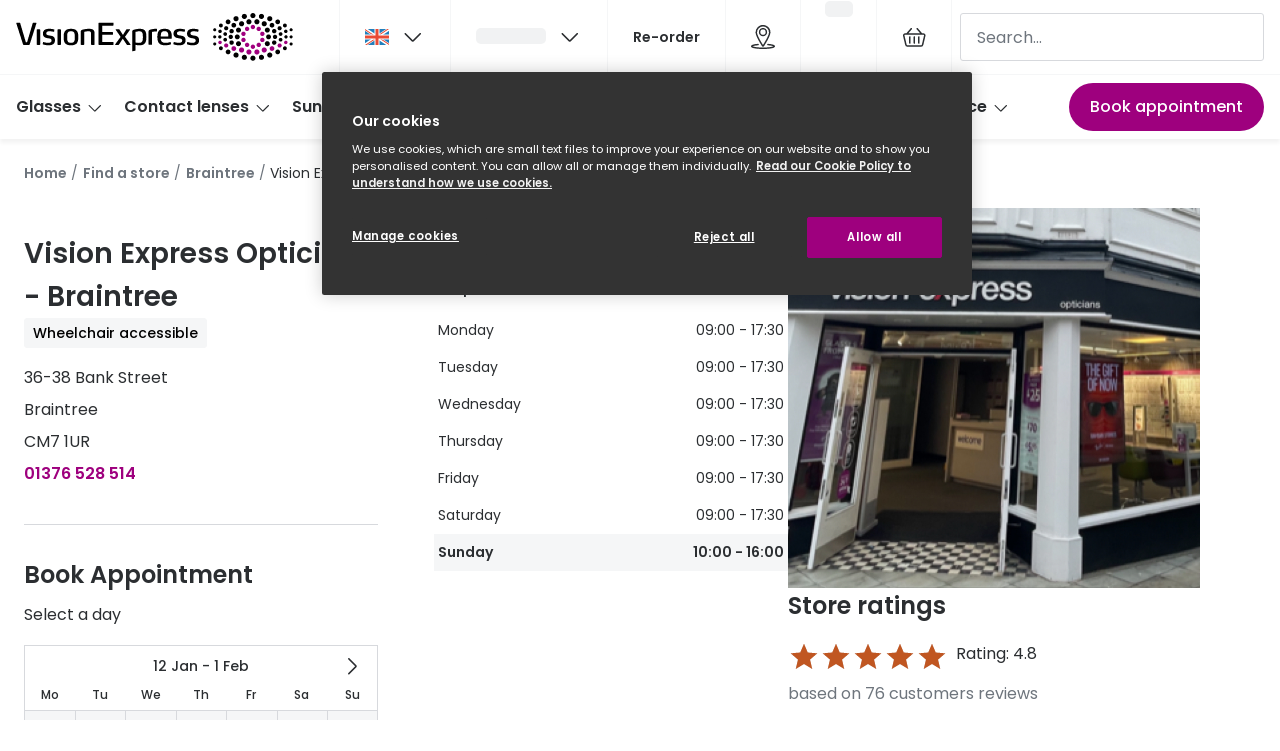

--- FILE ---
content_type: text/html; charset=utf-8
request_url: https://www.visionexpress.com/opticians/braintree/braintree
body_size: 91913
content:
<!DOCTYPE html><html lang="en"><head><meta charSet="utf-8" data-next-head=""/><meta name="viewport" content="width=device-width, initial-scale=1" data-next-head=""/><link rel="preconnect" href="https://cdn.jsdelivr.net/" data-next-head=""/><title data-next-head="">Vision Express Opticians - Braintree | Vision Express</title><link rel="canonical" href="https://www.visionexpress.com/opticians/braintree/braintree" data-next-head=""/><meta name="robots" content="index, follow, max-image-preview:large" data-next-head=""/><meta property="og:url" content="https://www.visionexpress.com/opticians/braintree/braintree" data-next-head=""/><meta property="og:site_name" content="Vision Express" data-next-head=""/><meta property="og:title" content="Vision Express Opticians - Braintree | Vision Express" data-next-head=""/><meta name="description" content="Visit Vision Express Opticians at Braintree, book an eye test, and receive expert advice on glasses, sunglasses and contact lenses." data-next-head=""/><meta property="og:description" content="Visit Vision Express Opticians at Braintree, book an eye test, and receive expert advice on glasses, sunglasses and contact lenses." data-next-head=""/><meta name="twitter:site" content="https://www.visionexpress.com/opticians/braintree/braintree" data-next-head=""/><meta name="twitter:card" content="summary_large_image" data-next-head=""/><meta name="twitter:image" content="//cdn.grandvision.io/binaries/_ht_1670599196023/content/gallery/gb-visionexpress/logos/seo_logo.jpg" data-next-head=""/><meta property="og:image" content="//cdn.grandvision.io/binaries/_ht_1670599196023/content/gallery/gb-visionexpress/logos/seo_logo.jpg" data-next-head=""/><meta property="og:image:width" content="1200" data-next-head=""/><meta property="og:image:height" content="630" data-next-head=""/><meta charSet="UTF-8"/><script>dataLayer = []</script><script>window.dataLayer = window.dataLayer || []; function gtag(){dataLayer.push(arguments);} gtag('set', "developer_id.dNzMyY2", true); gtag('consent', 'default', { 'ad_storage': 'denied', 'analytics_storage': 'denied', 'functionality_storage': 'denied', 'personalization_storage': 'denied' });</script><link rel="preconnect" href="https://www.googletagmanager.com"/><link rel="preconnect" href="https://www.google-analytics.com"/><script>
              (function(w,d,s,l,i){
                w[l]=w[l]||[];
                w[l].push({'gtm.start': new Date().getTime(),event:'gtm.js'});
                var f=d.getElementsByTagName(s)[0],
                    j=d.createElement(s),
                    dl=l!='dataLayer'?'&l='+l:'';
                j.async=true;
                j.src='https://www.googletagmanager.com/gtm.js?id='+i+dl;
                f.parentNode.insertBefore(j,f);
              })(window,document,'script','dataLayer','GTM-K28WVPRX');
            </script><link rel="preload" as="font" href="https://assets.grandvision.io/global/poppins-regular.woff2" type="font/woff2" crossorigin="anonymous"/><link rel="preload" as="font" href="https://assets.grandvision.io/global/poppins-medium.woff2" type="font/woff2" crossorigin="anonymous"/><link rel="preload" as="font" href="https://assets.grandvision.io/global/poppins-semibold.woff2" type="font/woff2" crossorigin="anonymous"/><style>
    @font-face {
      font-family: 'Poppins';
      src: url('https://assets.grandvision.io/global/poppins-regular.woff2') format('woff2'), url('https://assets.grandvision.io/global/poppins-regular.woff') format('woff');
      font-weight: 400;
      font-display: swap;
    }

    @font-face {
      font-family: 'Poppins';
      src: url('https://assets.grandvision.io/global/poppins-medium.woff2') format('woff2'), url('https://assets.grandvision.io/global/poppins-medium.woff') format('woff');
      font-weight: 500;
      font-display: swap;
    }

    @font-face {
      font-family: 'Poppins';
      src: url('https://assets.grandvision.io/global/poppins-semibold.woff2') format('woff2'), url('https://assets.grandvision.io/global/poppins-semibold.woff') format('woff');
      font-weight: 600;
      font-display: swap;
    }</style><link rel="preconnect" href="https://auth.visionexpress.com"/><link rel="apple-touch-icon" sizes="180x180" href="/favicon/apple-touch-icon.png"/><link rel="icon" type="image/png" sizes="32x32" href="/favicon/favicon-32x32.png"/><link rel="icon" type="image/png" sizes="16x16" href="/favicon/favicon-16x16.png"/><link rel="manifest" href="/favicon/site.webmanifest"/><link rel="mask-icon" href="/favicon/safari-pinned-tab.svg" color="#302d2b"/><link rel="shortcut icon" href="/favicon/favicon.ico"/><meta name="apple-mobile-web-app-title" content="Vision Express"/><meta name="application-name" content="Vision Express"/><meta name="msapplication-TileColor" content="#9E007E"/><meta name="msapplication-config" content="/favicon/browserconfig.xml"/><meta name="theme-color" content="#ffffff"/><script type="application/ld+json">{
  "@context": "http://schema.org",
  "@type": "WebSite",
  "name": "Vision Express",
  "alternateName": "Vision Express Opticians",
  "url": "https://www.visionexpress.com"
}</script><link rel="preload" href="https://assets.grandvision.io/gb-visionexpress/_next/static/pages/_app-03e217886081d49b.css" as="style"/><link rel="stylesheet" href="https://assets.grandvision.io/gb-visionexpress/_next/static/pages/_app-03e217886081d49b.css" data-n-g=""/><link rel="preload" href="https://assets.grandvision.io/gb-visionexpress/_next/static/3381-def05d78b1a3b5ff.css" as="style"/><link rel="stylesheet" href="https://assets.grandvision.io/gb-visionexpress/_next/static/3381-def05d78b1a3b5ff.css" data-n-p=""/><noscript data-n-css=""></noscript><script defer="" nomodule="" src="https://assets.grandvision.io/gb-visionexpress/_next/static/chunks/polyfills-42372ed130431b0a.js"></script><script src="https://assets.grandvision.io/gb-visionexpress/_next/static/chunks/webpack-084d2ba2b336ee04.js" defer=""></script><script src="https://assets.grandvision.io/gb-visionexpress/_next/static/chunks/framework-20a08b216ef029a9.js" defer=""></script><script src="https://assets.grandvision.io/gb-visionexpress/_next/static/chunks/main-a24e9c6ee9396d9f.js" defer=""></script><script src="https://assets.grandvision.io/gb-visionexpress/_next/static/chunks/pages/_app-2d5c3438e7666654.js" defer=""></script><script src="https://assets.grandvision.io/gb-visionexpress/_next/static/chunks/8788-897e16ce810d8983.js" defer=""></script><script src="https://assets.grandvision.io/gb-visionexpress/_next/static/chunks/9391-9594375aef087e6b.js" defer=""></script><script src="https://assets.grandvision.io/gb-visionexpress/_next/static/chunks/6827-86147f7dd5575e86.js" defer=""></script><script src="https://assets.grandvision.io/gb-visionexpress/_next/static/chunks/6265-2fd248cb647f89dc.js" defer=""></script><script src="https://assets.grandvision.io/gb-visionexpress/_next/static/chunks/pages/templates/store-detail-7ecf0539cdc3c62d.js" defer=""></script><script src="https://assets.grandvision.io/gb-visionexpress/_next/static/cseSVhJgSGpohQK_MmQzp/_buildManifest.js" defer=""></script><script src="https://assets.grandvision.io/gb-visionexpress/_next/static/cseSVhJgSGpohQK_MmQzp/_ssgManifest.js" defer=""></script></head><body><noscript><iframe src="https://www.googletagmanager.com/ns.html?id=GTM-K28WVPRX" height="0" width="0" style="display:none;visibility:hidden"></iframe></noscript><div id="app-container"><div id="__next"><div class="Toastify"></div><div class="page-layout page-layout--with-header page-layout--with-nav"><a href="#main-content" class="_skipLink_1ryvl_1"><span class="_text_3kw2f_1 _text-body_3kw2f_195 _skipLink__text_1ryvl_27">Skip to content</span></a><div class="page-layout__header"><div class="header"><header class="header__header" role="banner"><div class="site-container header__container"><button class="header__hamburger" type="button" aria-label="Open menu" data-element-id="MainNav"><div class="icon icon--hamburger" style="width:24px;height:24px"></div></button><div class="header__logo-wrapper"><a class="logo header__logo" href="/" title="Home" data-t="logo-link" data-element-id="MainNav_Logo"><img class="logo__img" src="//gv-brxm.imgix.net/binaries/_ht_1695627949917/content/gallery/gb-visionexpress/logos/veuk.svg" alt="Vision Express" data-t="logo-image"/></a></div><nav class="header-menu" aria-label="General"><div class="header-menu__icons"><button type="button" class="header-menu__search-button header-menu__icon" aria-label="Search" data-element-id="MainNav_Search"><div class="icon icon--search" style="width:24px;height:24px"></div></button><div class="flyout country-switcher-menu" data-t="country-switcher-menu"><button aria-hidden="false" aria-label="GB" aria-expanded="false" aria-haspopup="true" class="flyout-trigger header-menu__icon country-switcher-menu__trigger"><img class="country-switcher-menu__image" src="//gv-brxm.imgix.net/binaries/_ht_1562858228407/content/gallery/io-whitelabel/flags/country-flag-gb.svg" alt="GB"/><div class="icon icon--chevron-down flyout-trigger__icon" style="width:24px;height:24px"></div></button></div><a class="header-menu__icon" href="/opticians?icmp=header" aria-label="Find a store" title="Find a store" data-element-id="MainNav_StoreLocator"><div class="icon icon--location" style="width:24px;height:24px"></div></a><div class="wishlist-loader"><div class="wishlist-loader__skeleton"><svg aria-label="Loading..." aria-busy="true" class="_skeleton_167pl_1" height="16" width="100%" fill="none" xmlns="http://www.w3.org/2000/svg"><rect clip-path="url(#clip-path-:R1urajbcm:)" x="0" y="0" width="100%" height="16" style="--gradient-id:url(#gradient-:R1urajbcm:)"></rect><defs><linearGradient id="gradient-:R1urajbcm:"><stop offset="10%" class="_backgroundStop_167pl_11"><animate attributeName="offset" values="-1.5; 1" dur="1.5s" repeatCount="indefinite"></animate></stop><stop offset="50%" class="_shimmerStop_167pl_15"><animate attributeName="offset" values="-1.5; 1.5" dur="1.5s" repeatCount="indefinite"></animate></stop><stop offset="90%" class="_backgroundStop_167pl_11"><animate attributeName="offset" values="-1.5; 2" dur="1.5s" repeatCount="indefinite"></animate></stop></linearGradient></defs><clipPath id="clip-path-:R1urajbcm:"><rect width="100%" height="16" rx="5" fill="currentColor"></rect></clipPath></svg></div></div></div></nav><div class="header__search header__search--desktop" role="search"><input class="search-bar__input" placeholder="Search..." data-t="search-bar" aria-label="search" value=""/></div></div></header><nav class="site-nav" data-t="site-nav" aria-label="Site navigation"><div class="site-container site-nav__container"><ul class="site-nav__menu"><li class="site-nav-item" data-t="site-nav-item"><a class="site-nav-item__link" href="/glasses" aria-haspopup="true" aria-expanded="false" data-t="site-nav-item-link" data-element-id="MainNav_Glass">Glasses<div class="icon icon--chevron-down" style="width:18px;height:18px"></div></a><div data-t="site-nav-submenu" aria-hidden="true" class="submenu"><div class="submenu__content"><div class="submenu__column"><a class="submenu__link" href="/glasses" data-t="submenu-title-link" tabindex="-1" data-element-id="MainNav_Glass_AllGl"><div class="typography-heading typography-heading--small submenu__title" data-t="typography-heading">All glasses</div></a><ul aria-label="All glasses" class="submenu__items submenu__level-1"><li class="submenu__item"><a class="submenu__link" href="/glasses/new" data-element-id="MainNav_Glass_AllGl_NewGl" tabindex="-1">New glasses</a></li><li class="submenu__item"><a class="submenu__link" href="/glasses/best-sellers" data-element-id="MainNav_Glass_AllGl_BestS" tabindex="-1">Best sellers</a></li><li class="submenu__item"><a class="submenu__link" href="/glasses/luxury-glasses" data-element-id="MainNav_Glass_AllGl_Luxur" tabindex="-1">Luxury glasses</a></li><li class="submenu__item"><a class="submenu__link" href="/glasses/value-range" data-element-id="MainNav_Glass_AllGl_Glass" tabindex="-1">Glasses under £50</a></li><li class="submenu__item"><a class="submenu__link" href="/glasses/small-glasses" data-element-id="MainNav_Glass_AllGl_Small" tabindex="-1">Small glasses</a></li><li class="submenu__item"><a class="submenu__link" href="/glasses/large-glasses" data-element-id="MainNav_Glass_AllGl_Large" tabindex="-1">Large glasses</a></li><li class="submenu__item"><a class="submenu__link" href="/eyecare-and-accessories" data-element-id="MainNav_Glass_AllGl_Eyeca" tabindex="-1">Eyecare and accessories</a></li></ul></div><div class="submenu__column"><a class="submenu__link" href="/offers" data-t="submenu-title-link" tabindex="-1" data-element-id="MainNav_Glass_Offer"><div class="typography-heading typography-heading--small submenu__title" data-t="typography-heading">Offers</div></a><ul aria-label="Offers" class="submenu__items submenu__level-1"><li class="submenu__item"><a class="submenu__link" href="/offers/50-off-second-pair" data-element-id="MainNav_Glass_Offer_50Off" tabindex="-1">50% off a 2nd pair</a></li></ul></div><div class="submenu__column"><a class="submenu__link" href="/glasses-home" data-t="submenu-title-link" tabindex="-1" data-element-id="MainNav_Glass_Categ"><div class="typography-heading typography-heading--small submenu__title" data-t="typography-heading">Category</div></a><ul aria-label="Category" class="submenu__items submenu__level-1"><li class="submenu__item"><a class="submenu__link" href="/glasses/womens-glasses" data-element-id="MainNav_Glass_Categ_Women" tabindex="-1">Women</a></li><li class="submenu__item"><a class="submenu__link" href="/glasses/mens-glasses" data-element-id="MainNav_Glass_Categ_Men" tabindex="-1">Men</a></li><li class="submenu__item"><a class="submenu__link" href="/glasses/unisex" data-element-id="MainNav_Glass_Categ_Unise" tabindex="-1">Unisex</a></li><li class="submenu__item"><a class="submenu__link" href="/glasses/children" data-element-id="MainNav_Glass_Categ_Child" tabindex="-1">Children</a></li></ul></div><div class="submenu__column"><div class="typography-heading typography-heading--small submenu__title" data-t="typography-heading">Most popular styles</div><ul aria-label="Most popular styles" class="submenu__items submenu__level-1"><li class="submenu__item"><a class="submenu__link" href="/glasses/round-prescription-frames" data-element-id="MainNav_Glass_MostP_Round" tabindex="-1">Round glasses</a></li><li class="submenu__item"><a class="submenu__link" href="/glasses/aviator-prescription-frames" data-element-id="MainNav_Glass_MostP_Aviat" tabindex="-1">Aviator glasses</a></li><li class="submenu__item"><a class="submenu__link" href="/glasses/cat-eye-prescription-frames" data-element-id="MainNav_Glass_MostP_CatEy" tabindex="-1">Cat eye glasses</a></li></ul></div><div class="submenu__column"><a class="submenu__link" href="/glasses-home" data-t="submenu-title-link" tabindex="-1" data-element-id="MainNav_Glass_Disco"><div class="typography-heading typography-heading--small submenu__title" data-t="typography-heading">Discover glasses</div></a></div><div class="submenu__column"><a class="submenu__link" href="/brands/glasses" data-t="submenu-title-link" tabindex="-1" data-element-id="MainNav_Glass_ViewA"><div class="typography-heading typography-heading--small submenu__title" data-t="typography-heading">View all brands</div></a><ul aria-label="View all brands" class="submenu__items submenu__level-1"><li class="submenu__item"><a class="submenu__link" href="/glasses/gucci" data-element-id="MainNav_Glass_ViewA_Gucci" tabindex="-1">Gucci</a></li><li class="submenu__item"><a class="submenu__link" href="/glasses/oakley" data-element-id="MainNav_Glass_ViewA_Oakle" tabindex="-1">Oakley</a></li><li class="submenu__item"><a class="submenu__link" href="/glasses/prada" data-element-id="MainNav_Glass_ViewA_Prada" tabindex="-1">Prada</a></li><li class="submenu__item"><a class="submenu__link" href="/glasses/ray-ban" data-element-id="MainNav_Glass_ViewA_RayBa" tabindex="-1">Ray-Ban</a></li><li class="submenu__item"><a class="submenu__link" href="/glasses/tom-ford" data-element-id="MainNav_Glass_ViewA_TomFo" tabindex="-1">Tom Ford</a></li></ul></div><div class="submenu__column"><a class="submenu__link" href="/glasses/ve-exclusive" data-t="submenu-title-link" tabindex="-1" data-element-id="MainNav_Glass_ViewA"><div class="typography-heading typography-heading--small submenu__title" data-t="typography-heading">View all exclusive brands</div></a><ul aria-label="View all exclusive brands" class="submenu__items submenu__level-1"><li class="submenu__item"><a class="submenu__link" href="/glasses/seen" data-element-id="MainNav_Glass_ViewA_Seen" tabindex="-1">Seen</a></li><li class="submenu__item"><a class="submenu__link" href="/glasses/dbyd" data-element-id="MainNav_Glass_ViewA_Dbyd" tabindex="-1">DbyD</a></li><li class="submenu__item"><a class="submenu__link" href="/glasses/unofficial" data-element-id="MainNav_Glass_ViewA_Unoff" tabindex="-1">Unofficial</a></li></ul></div><div class="submenu__column"><a class="submenu__link" href="/glasses/buyers-guide" data-t="submenu-title-link" tabindex="-1" data-element-id="MainNav_Glass_Buyer"><div class="typography-heading typography-heading--small submenu__title" data-t="typography-heading">Buyers guides</div></a><ul aria-label="Buyers guides" class="submenu__items submenu__level-1"><li class="submenu__item"><a class="submenu__link" href="/glasses/buyers-guide" data-element-id="MainNav_Glass_Buyer_Glass" tabindex="-1">Glasses buyers guide</a></li><li class="submenu__item"><a class="submenu__link" href="/glasses/lenses-buyers-guide" data-element-id="MainNav_Glass_Buyer_LensB" tabindex="-1">Lens buyers guide</a></li><li class="submenu__item"><a class="submenu__link" href="/glasses/buyers-guide/choosing-varifocal-lenses" data-element-id="MainNav_Glass_Buyer_Varif" tabindex="-1">Varifocal glasses</a></li></ul></div><div class="submenu__column"><div class="typography-heading typography-heading--small submenu__title" data-t="typography-heading">Featured content</div><ul aria-label="Featured content" class="submenu__items submenu__level-1"><li class="submenu__item"><a class="submenu__link" href="/glasses/buyers-guide/how-to-choose-glasses-frames" data-element-id="MainNav_Glass_Featu_Choos" tabindex="-1">Choosing the right frame colour</a></li><li class="submenu__item"><a class="submenu__link" href="/face-shape-style-finder" data-element-id="MainNav_Glass_Featu_FaceS" tabindex="-1">Face shape guide</a></li><li class="submenu__item"><a class="submenu__link" href="/glasses/eyecare-plan" data-element-id="MainNav_Glass_Featu_Eyeca" tabindex="-1">Eyecare Plan - Spread the cost &amp; save</a></li><li class="submenu__item"><a class="submenu__link" href="/glasses/buyers-guide/glasses-repair-and-replacement" data-element-id="MainNav_Glass_Featu_Break" tabindex="-1">Breakage &amp; loss protection</a></li><li class="submenu__item"><a class="submenu__link" href="/brands/transitions" data-element-id="MainNav_Glass_Featu_Trans" tabindex="-1">Transitions® Gen S - Ultra dynamic lenses</a></li></ul></div></div></div></li><li class="site-nav-item" data-t="site-nav-item"><a class="site-nav-item__link" href="/contact-lenses" aria-haspopup="true" aria-expanded="false" data-t="site-nav-item-link" data-element-id="MainNav_Conta">Contact lenses<div class="icon icon--chevron-down" style="width:18px;height:18px"></div></a><div data-t="site-nav-submenu" aria-hidden="true" class="submenu"><div class="submenu__content"><div class="submenu__column"><a class="submenu__link" href="/contact-lenses" data-t="submenu-title-link" tabindex="-1" data-element-id="MainNav_Conta_AllCo"><div class="typography-heading typography-heading--small submenu__title" data-t="typography-heading">All contact lenses</div></a><ul aria-label="All contact lenses" class="submenu__items submenu__level-1"><li class="submenu__item"><a class="submenu__link" href="/contact-lenses/daily" data-element-id="MainNav_Conta_AllCo_Daily" tabindex="-1">Daily disposables</a></li><li class="submenu__item"><a class="submenu__link" href="/contact-lenses/monthly" data-element-id="MainNav_Conta_AllCo_Month" tabindex="-1">Monthly reusables</a></li><li class="submenu__item"><a class="submenu__link" href="/contact-lenses/buy-multifocal-contact-lenses" data-element-id="MainNav_Conta_AllCo_Multi" tabindex="-1">Multifocal / Varifocal</a></li><li class="submenu__item"><a class="submenu__link" href="/contact-lenses/contact-lenses-astigmatism" data-element-id="MainNav_Conta_AllCo_Toric" tabindex="-1">Toric for astigmatism</a></li><li class="submenu__item"><a class="submenu__link" href="/contact-lenses/solutions" data-element-id="MainNav_Conta_AllCo_Conta" tabindex="-1">Contact lens solution</a></li><li class="submenu__item"><a class="submenu__link" href="/eyecare-and-accessories/eye-drops" data-element-id="MainNav_Conta_AllCo_EyeDr" tabindex="-1">Eye drops</a></li></ul></div><div class="submenu__column"><a class="submenu__link" href="/offers" data-t="submenu-title-link" tabindex="-1" data-element-id="MainNav_Conta_Offer"><div class="typography-heading typography-heading--small submenu__title" data-t="typography-heading">Offers</div></a></div><div class="submenu__column"><a class="submenu__link" href="/contact-lenses-home" data-t="submenu-title-link" tabindex="-1" data-element-id="MainNav_Conta_Disco"><div class="typography-heading typography-heading--small submenu__title" data-t="typography-heading">Discover contact lenses</div></a></div><div class="submenu__column"><a class="submenu__link" href="/brands/contact-lenses" data-t="submenu-title-link" tabindex="-1" data-element-id="MainNav_Conta_ViewA"><div class="typography-heading typography-heading--small submenu__title" data-t="typography-heading">View all brands</div></a><ul aria-label="View all brands" class="submenu__items submenu__level-1"><li class="submenu__item"><a class="submenu__link" href="/contact-lenses/acuvue" data-element-id="MainNav_Conta_ViewA_Acuvu" tabindex="-1">Acuvue</a></li><li class="submenu__item"><a class="submenu__link" href="/contact-lenses/air-optix" data-element-id="MainNav_Conta_ViewA_AirOp" tabindex="-1">Air Optix</a></li><li class="submenu__item"><a class="submenu__link" href="/contact-lenses/bausch-and-lomb" data-element-id="MainNav_Conta_ViewA_Bausc" tabindex="-1">Bausch &amp; Lomb ULTRA</a></li><li class="submenu__item"><a class="submenu__link" href="/contact-lenses/aquacomfort-plus" data-element-id="MainNav_Conta_ViewA_Daili" tabindex="-1">Dailies AquaComfort Plus®</a></li><li class="submenu__item"><a class="submenu__link" href="/contact-lenses/total-1" data-element-id="MainNav_Conta_ViewA_Daili" tabindex="-1">Dailies Total 1®</a></li><li class="submenu__item"><a class="submenu__link" href="/contact-lenses/eyexpert" data-element-id="MainNav_Conta_ViewA_Eyexp" tabindex="-1">Eyexpert</a></li><li class="submenu__item"><a class="submenu__link" href="/brands/misight" data-element-id="MainNav_Conta_ViewA_Misig" tabindex="-1">MiSight</a></li><li class="submenu__item"><a class="submenu__link" href="/contact-lenses/myday" data-element-id="MainNav_Conta_ViewA_Myday" tabindex="-1">MyDay</a></li><li class="submenu__item"><a class="submenu__link" href="/contact-lenses/precision-1" data-element-id="MainNav_Conta_ViewA_Preci" tabindex="-1">Precision 1™</a></li><li class="submenu__item"><a class="submenu__link" href="/contact-lenses/proclear" data-element-id="MainNav_Conta_ViewA_Procl" tabindex="-1">Proclear</a></li><li class="submenu__item"><a class="submenu__link" href="/contact-lenses/total-30" data-element-id="MainNav_Conta_ViewA_Total" tabindex="-1">Total 30®</a></li></ul></div><div class="submenu__column"><a class="submenu__link" href="/contact-lenses-home" data-t="submenu-title-link" tabindex="-1" data-element-id="MainNav_Conta_Conta"><div class="typography-heading typography-heading--small submenu__title" data-t="typography-heading">Contact lens information</div></a><ul aria-label="Contact lens information" class="submenu__items submenu__level-1"><li class="submenu__item"><a class="submenu__link" href="/contact-lenses/types-contact-lenses" data-element-id="MainNav_Conta_Conta_Types" tabindex="-1">Types of contact lenses</a></li><li class="submenu__item"><a class="submenu__link" href="/contact-lenses/contact-lens-tips" data-element-id="MainNav_Conta_Conta_Conta" tabindex="-1">Contact lens lifestyle tips</a></li><li class="submenu__item"><a class="submenu__link" href="/contact-lenses/check-up-advice" data-element-id="MainNav_Conta_Conta_Conta" tabindex="-1">Contact lens eye test &amp; check ups</a></li><li class="submenu__item"><a class="submenu__link" href="/contact-lenses/how-varifocal-contact-lenses-work" data-element-id="MainNav_Conta_Conta_Multi" tabindex="-1">Multifocal / varifocal contact lenses</a></li><li class="submenu__item"><a class="submenu__link" href="/contact-lenses/children-and-contact-lenses" data-element-id="MainNav_Conta_Conta_Conta" tabindex="-1">Contact lenses for kids</a></li></ul></div><div class="submenu__column"><a class="submenu__link" href="/contact-lenses/how-to-use-contact-lenses" data-t="submenu-title-link" tabindex="-1" data-element-id="MainNav_Conta_HowTo"><div class="typography-heading typography-heading--small submenu__title" data-t="typography-heading">How to use contact lenses</div></a><ul aria-label="How to use contact lenses" class="submenu__items submenu__level-1"><li class="submenu__item"><a class="submenu__link" href="/contact-lenses/how-to-use-contact-lenses/put-in-contact-lenses" data-element-id="MainNav_Conta_HowTo_HowTo" tabindex="-1">How to put lenses in</a></li><li class="submenu__item"><a class="submenu__link" href="/contact-lenses/how-to-use-contact-lenses/remove-contact-lenses" data-element-id="MainNav_Conta_HowTo_HowTo" tabindex="-1">How to remove lenses</a></li><li class="submenu__item"><a class="submenu__link" href="/contact-lenses/how-to-use-contact-lenses/clean-and-store-contact-lenses" data-element-id="MainNav_Conta_HowTo_Conta" tabindex="-1">Contact lens care</a></li></ul></div><div class="submenu__column"><div class="typography-heading typography-heading--small submenu__title" data-t="typography-heading">Services</div><ul aria-label="Services" class="submenu__items submenu__level-1"><li class="submenu__item"><a class="submenu__link" href="/book-appointment" data-element-id="MainNav_Conta_Servi_BookA" tabindex="-1">Book an appointment</a></li><li class="submenu__item"><a class="submenu__link" href="/contact-lenses/check-up" data-element-id="MainNav_Conta_Servi_Video" tabindex="-1">Video contact lens check up</a></li><li class="submenu__item"><a class="submenu__link" href="/my-account/profile" data-element-id="MainNav_Conta_Servi_Manag" tabindex="-1">Manage my lenses</a></li><li class="submenu__item"><a class="submenu__link" href="/contact-lenses/try-contact-lenses-for-free" data-element-id="MainNav_Conta_Servi_FreeC" tabindex="-1">Free contact lens trial</a></li><li class="submenu__item"><a class="submenu__link" href="/contact-lenses/contact-lens-subscription" data-element-id="MainNav_Conta_Servi_Conta" tabindex="-1">Contact lens subscription</a></li></ul></div></div></div></li><li class="site-nav-item" data-t="site-nav-item"><a class="site-nav-item__link" href="/sunglasses" aria-haspopup="true" aria-expanded="false" data-t="site-nav-item-link" data-element-id="MainNav_Sungl">Sunglasses<div class="icon icon--chevron-down" style="width:18px;height:18px"></div></a><div data-t="site-nav-submenu" aria-hidden="true" class="submenu"><div class="submenu__content"><div class="submenu__column"><a class="submenu__link" href="/sunglasses" data-t="submenu-title-link" tabindex="-1" data-element-id="MainNav_Sungl_AllSu"><div class="typography-heading typography-heading--small submenu__title" data-t="typography-heading">All sunglasses</div></a><ul aria-label="All sunglasses" class="submenu__items submenu__level-1"><li class="submenu__item"><a class="submenu__link" href="/sunglasses/prescription-sunglasses" data-element-id="MainNav_Sungl_AllSu_Presc" tabindex="-1">Prescription sunglasses</a></li><li class="submenu__item"><a class="submenu__link" href="/sunglasses/new" data-element-id="MainNav_Sungl_AllSu_NewSu" tabindex="-1">New sunglasses</a></li><li class="submenu__item"><a class="submenu__link" href="/sunglasses/best-sellers" data-element-id="MainNav_Sungl_AllSu_BestS" tabindex="-1">Best Sellers</a></li><li class="submenu__item"><a class="submenu__link" href="/sunglasses/designer-sunglasses" data-element-id="MainNav_Sungl_AllSu_Desig" tabindex="-1">Designer sunglasses</a></li><li class="submenu__item"><a class="submenu__link" href="/sunglasses/luxury-sunglasses" data-element-id="MainNav_Sungl_AllSu_Luxur" tabindex="-1">Luxury sunglasses</a></li><li class="submenu__item"><a class="submenu__link" href="/sunglasses/polarised-sunglasses" data-element-id="MainNav_Sungl_AllSu_Polar" tabindex="-1">Polarised sunglasses</a></li><li class="submenu__item"><a class="submenu__link" href="/christmas-gift-guide" data-element-id="MainNav_Sungl_AllSu_Chris" tabindex="-1">Christmas gift ideas</a></li></ul></div><div class="submenu__column"><a class="submenu__link" href="/offers" data-t="submenu-title-link" tabindex="-1" data-element-id="MainNav_Sungl_Offer"><div class="typography-heading typography-heading--small submenu__title" data-t="typography-heading">Offers</div></a><ul aria-label="Offers" class="submenu__items submenu__level-1"><li class="submenu__item"><a class="submenu__link" href="/offers/50-off-second-pair" data-element-id="MainNav_Sungl_Offer_50Off" tabindex="-1">50% off a 2nd pair</a></li><li class="submenu__item"><a class="submenu__link" href="/sunglasses/sale" data-element-id="MainNav_Sungl_Offer_UpTo5" tabindex="-1">Up to 50% off sunglasses</a></li></ul></div><div class="submenu__column"><a class="submenu__link" href="/sunglasses-home" data-t="submenu-title-link" tabindex="-1" data-element-id="MainNav_Sungl_Sungl"><div class="typography-heading typography-heading--small submenu__title" data-t="typography-heading">Sunglasses home</div></a></div><div class="submenu__column"><a class="submenu__link" href="/sunglasses-home" data-t="submenu-title-link" tabindex="-1" data-element-id="MainNav_Sungl_Categ"><div class="typography-heading typography-heading--small submenu__title" data-t="typography-heading">Category</div></a><ul aria-label="Category" class="submenu__items submenu__level-1"><li class="submenu__item"><a class="submenu__link" href="/sunglasses/womens-sunglasses" data-element-id="MainNav_Sungl_Categ_Women" tabindex="-1">Women</a></li><li class="submenu__item"><a class="submenu__link" href="/sunglasses/mens-sunglasses" data-element-id="MainNav_Sungl_Categ_Men" tabindex="-1">Men</a></li><li class="submenu__item"><a class="submenu__link" href="/sunglasses/unisex" data-element-id="MainNav_Sungl_Categ_Unise" tabindex="-1">Unisex</a></li><li class="submenu__item"><a class="submenu__link" href="/sunglasses/children" data-element-id="MainNav_Sungl_Categ_Child" tabindex="-1">Children</a></li></ul></div><div class="submenu__column"><a class="submenu__link" href="/eyecare-and-accessories" data-t="submenu-title-link" tabindex="-1" data-element-id="MainNav_Sungl_Eyeca"><div class="typography-heading typography-heading--small submenu__title" data-t="typography-heading">Eyecare and accessories</div></a></div><div class="submenu__column"><div class="typography-heading typography-heading--small submenu__title" data-t="typography-heading">New In</div><ul aria-label="New In" class="submenu__items submenu__level-1"><li class="submenu__item"><a class="submenu__link" href="/sunglasses/ski-goggles" data-element-id="MainNav_Sungl_NewIn_SkiGo" tabindex="-1">🆕 Ski goggles</a></li></ul></div><div class="submenu__column"><a class="submenu__link" href="/brands/sunglasses" data-t="submenu-title-link" tabindex="-1" data-element-id="MainNav_Sungl_ViewA"><div class="typography-heading typography-heading--small submenu__title" data-t="typography-heading">View all brands</div></a><ul aria-label="View all brands" class="submenu__items submenu__level-1"><li class="submenu__item"><a class="submenu__link" href="/sunglasses/armani-exchange" data-element-id="MainNav_Sungl_ViewA_Arman" tabindex="-1">Armani Exchange</a></li><li class="submenu__item"><a class="submenu__link" href="/sunglasses/gucci" data-element-id="MainNav_Sungl_ViewA_Gucci" tabindex="-1">Gucci</a></li><li class="submenu__item"><a class="submenu__link" href="/sunglasses/oakley" data-element-id="MainNav_Sungl_ViewA_Oakle" tabindex="-1">Oakley</a></li><li class="submenu__item"><a class="submenu__link" href="/sunglasses/prada" data-element-id="MainNav_Sungl_ViewA_Prada" tabindex="-1">Prada</a></li><li class="submenu__item"><a class="submenu__link" href="/sunglasses/ralph-by-ralph-lauren" data-element-id="MainNav_Sungl_ViewA_Ralph" tabindex="-1">Ralph by Ralph Lauren</a></li><li class="submenu__item"><a class="submenu__link" href="/sunglasses/ray-ban" data-element-id="MainNav_Sungl_ViewA_RayBa" tabindex="-1">Ray-Ban</a></li><li class="submenu__item"><a class="submenu__link" href="/sunglasses/tom-ford" data-element-id="MainNav_Sungl_ViewA_TomFo" tabindex="-1">Tom Ford</a></li></ul></div><div class="submenu__column"><a class="submenu__link" href="/sunglasses/ve-exclusive" data-t="submenu-title-link" tabindex="-1" data-element-id="MainNav_Sungl_ViewA"><div class="typography-heading typography-heading--small submenu__title" data-t="typography-heading">View all exclusive brands</div></a><ul aria-label="View all exclusive brands" class="submenu__items submenu__level-1"><li class="submenu__item"><a class="submenu__link" href="/sunglasses/seen" data-element-id="MainNav_Sungl_ViewA_Seen" tabindex="-1">Seen</a></li><li class="submenu__item"><a class="submenu__link" href="/sunglasses/unofficial" data-element-id="MainNav_Sungl_ViewA_Unoff" tabindex="-1">Unofficial</a></li></ul></div><div class="submenu__column"><div class="typography-heading typography-heading--small submenu__title" data-t="typography-heading">Sunglasses advice</div><ul aria-label="Sunglasses advice" class="submenu__items submenu__level-1"><li class="submenu__item"><a class="submenu__link" href="/sunglasses/lenses" data-element-id="MainNav_Sungl_Sungl_LensO" tabindex="-1">Lens options and types</a></li><li class="submenu__item"><a class="submenu__link" href="/sunglasses/sun-eye-health" data-element-id="MainNav_Sungl_Sungl_SunEy" tabindex="-1">Sun eye health</a></li><li class="submenu__item"><a class="submenu__link" href="/sunglasses/best-sunglasses-for" data-element-id="MainNav_Sungl_Sungl_BestS" tabindex="-1">Best sunglasses for...</a></li><li class="submenu__item"><a class="submenu__link" href="/face-shape-style-finder" data-element-id="MainNav_Sungl_Sungl_Sungl" tabindex="-1">Sunglasses for face shapes</a></li><li class="submenu__item"><a class="submenu__link" href="/sunglasses/shape-your-summer" data-element-id="MainNav_Sungl_Sungl_Shape" tabindex="-1">Shape your summer</a></li><li class="submenu__item"><a class="submenu__link" href="/sunglasses/sustainable-collection" data-element-id="MainNav_Sungl_Sungl_Susta" tabindex="-1">Sustainable styles</a></li></ul></div></div></div></li><li class="site-nav-item" data-t="site-nav-item"><a class="site-nav-item__link" href="/ai-glasses" aria-haspopup="true" aria-expanded="false" data-t="site-nav-item-link" data-element-id="MainNav_AiGla">AI glasses<div class="icon icon--chevron-down" style="width:18px;height:18px"></div></a><div data-t="site-nav-submenu" aria-hidden="true" class="submenu"><div class="submenu__content"><div class="submenu__column"><a class="submenu__link" href="/ai-glasses" data-t="submenu-title-link" tabindex="-1" data-element-id="MainNav_AiGla_AllAi"><div class="typography-heading typography-heading--small submenu__title" data-t="typography-heading">All AI glasses</div></a></div><div class="submenu__column"><div class="typography-heading typography-heading--small submenu__title" data-t="typography-heading">Ray-Ban Meta AI glasses</div><ul aria-label="Ray-Ban Meta AI glasses" class="submenu__items submenu__level-1"><li class="submenu__item"><a class="submenu__link" href="/ai-glasses/ray-ban-meta" data-element-id="MainNav_AiGla_RayBa_ShopR" tabindex="-1">Shop Ray-Ban Meta</a></li><li class="submenu__item"><a class="submenu__link" href="/brands/ray-ban-meta" data-element-id="MainNav_AiGla_RayBa_Learn" tabindex="-1">Learn more about Ray-Ban Meta</a></li><li class="submenu__item"><a class="submenu__link" href="/opticians/ray-ban-meta" data-element-id="MainNav_AiGla_RayBa_FindR" tabindex="-1">Find Ray-Ban Meta in store</a></li></ul></div><div class="submenu__column"><div class="typography-heading typography-heading--small submenu__title" data-t="typography-heading">Oakley Meta performance AI glasses 🆕</div><ul aria-label="Oakley Meta performance AI glasses 🆕" class="submenu__items submenu__level-1"><li class="submenu__item"><a class="submenu__link" href="/ai-glasses/oakley-meta" data-element-id="MainNav_AiGla_Oakle_ShopO" tabindex="-1">Shop Oakley Meta</a></li><li class="submenu__item"><a class="submenu__link" href="/brands/oakley-meta" data-element-id="MainNav_AiGla_Oakle_Learn" tabindex="-1">Learn more about Oakley Meta</a></li><li class="submenu__item"><a class="submenu__link" href="/opticians/oakley-meta" data-element-id="MainNav_AiGla_Oakle_FindO" tabindex="-1">Find Oakley Meta in store</a></li></ul></div></div></div></li><li class="site-nav-item" data-t="site-nav-item"><a class="site-nav-item__link" href="/nuance-audio" aria-haspopup="true" aria-expanded="false" data-t="site-nav-item-link" data-element-id="MainNav_Heari">Hearing glasses<div class="icon icon--chevron-down" style="width:18px;height:18px"></div></a><div data-t="site-nav-submenu" aria-hidden="true" class="submenu"><div class="submenu__content"><div class="submenu__column"><div class="typography-heading typography-heading--small submenu__title" data-t="typography-heading">Nuance Audio hearing glasses</div><ul aria-label="Nuance Audio hearing glasses" class="submenu__items submenu__level-1"><li class="submenu__item"><a class="submenu__link" href="/nuance-audio" data-element-id="MainNav_Heari_Nuanc_ShopN" tabindex="-1">Shop Nuance Audio glasses - Now 30% off</a></li><li class="submenu__item"><a class="submenu__link" href="/brands/nuance-audio" data-element-id="MainNav_Heari_Nuanc_Learn" tabindex="-1">Learn more Nuance Audio</a></li><li class="submenu__item"><a class="submenu__link" href="https://www.visionexpress.com/brands/nuance-audio#1" data-element-id="MainNav_Heari_Nuanc_Nuanc" tabindex="-1">Nuance Audio Payment Plan</a></li><li class="submenu__item"><a class="submenu__link" href="/opticians/nuance" data-element-id="MainNav_Heari_Nuanc_FindN" tabindex="-1">Find Nuance Audio In store</a></li></ul></div></div></div></li><li class="site-nav-item" data-t="site-nav-item"><a class="site-nav-item__link" href="/offers" aria-haspopup="true" aria-expanded="false" data-t="site-nav-item-link" data-element-id="MainNav_Offer">Offers<div class="icon icon--chevron-down" style="width:18px;height:18px"></div></a><div data-t="site-nav-submenu" aria-hidden="true" class="submenu"><div class="submenu__content"><div class="submenu__column"><a class="submenu__link" href="/offers" data-t="submenu-title-link" tabindex="-1" data-element-id="MainNav_Offer_AllOf"><div class="typography-heading typography-heading--small submenu__title" data-t="typography-heading">All offers</div></a><ul aria-label="All offers" class="submenu__items submenu__level-1"><li class="submenu__item"><a class="submenu__link" href="/nuance-audio" data-element-id="MainNav_Offer_AllOf_30Off" tabindex="-1">30% off Nuance Audio glasses</a></li><li class="submenu__item"><a class="submenu__link" href="/offers/50-off-second-pair" data-element-id="MainNav_Offer_AllOf_50Off" tabindex="-1">50% off a 2nd pair</a></li><li class="submenu__item"><a class="submenu__link" href="/sunglasses/sale" data-element-id="MainNav_Offer_AllOf_UpTo5" tabindex="-1">Up to 50% off sunglasses</a></li><li class="submenu__item"><a class="submenu__link" href="/offers/student-discount" data-element-id="MainNav_Offer_AllOf_Stude" tabindex="-1">Student discount</a></li><li class="submenu__item"><a class="submenu__link" href="/offers/blue-light-card" data-element-id="MainNav_Offer_AllOf_BlueL" tabindex="-1">Blue Light Card</a></li></ul></div></div></div></li><li class="site-nav-item" data-t="site-nav-item"><a class="site-nav-item__link" href="/eye-test" aria-haspopup="true" aria-expanded="false" data-t="site-nav-item-link" data-element-id="MainNav_EyeTe">Eye test<div class="icon icon--chevron-down" style="width:18px;height:18px"></div></a><div data-t="site-nav-submenu" aria-hidden="true" class="submenu"><div class="submenu__content"><div class="submenu__column"><a class="submenu__link" href="/book-appointment" data-t="submenu-title-link" tabindex="-1" data-element-id="MainNav_EyeTe_BookA"><div class="typography-heading typography-heading--small submenu__title" data-t="typography-heading">Book an eye test</div></a><ul aria-label="Book an eye test" class="submenu__items submenu__level-1"><li class="submenu__item"><a class="submenu__link" href="/book-appointment" data-element-id="MainNav_EyeTe_BookA_BookA" tabindex="-1">Book an adult eye test</a></li><li class="submenu__item"><a class="submenu__link" href="/book-appointment/where?typeId=4167" data-element-id="MainNav_EyeTe_BookA_BookA" tabindex="-1">Book a childs eye test</a></li><li class="submenu__item"><a class="submenu__link" href="/eye-test/cancelling-appointment-online" data-element-id="MainNav_EyeTe_BookA_Manag" tabindex="-1">Manage your appointment</a></li></ul></div><div class="submenu__column"><a class="submenu__link" href="/opticians?icmp=subnav" data-t="submenu-title-link" tabindex="-1" data-element-id="MainNav_EyeTe_FindA"><div class="typography-heading typography-heading--small submenu__title" data-t="typography-heading">Find a store</div></a><ul aria-label="Find a store" class="submenu__items submenu__level-1"><li class="submenu__item"><a class="submenu__link" href="/store-overview" data-element-id="MainNav_EyeTe_FindA_Store" tabindex="-1">Store A-Z</a></li><li class="submenu__item"><a class="submenu__link" href="/eye-test/opticians-optometrists" data-element-id="MainNav_EyeTe_FindA_Optic" tabindex="-1">Opticians and Optometrists</a></li></ul></div><div class="submenu__column"><a class="submenu__link" href="/eye-test" data-t="submenu-title-link" tabindex="-1" data-element-id="MainNav_EyeTe_EyeTe"><div class="typography-heading typography-heading--small submenu__title" data-t="typography-heading">Eye test appointment information</div></a><ul aria-label="Eye test appointment information" class="submenu__items submenu__level-1"><li class="submenu__item"><a class="submenu__link" href="/eye-test/appointment-types" data-element-id="MainNav_EyeTe_EyeTe_OurAp" tabindex="-1">Our appointment types</a></li><li class="submenu__item"><a class="submenu__link" href="/eye-test/advanced-eye-test" data-element-id="MainNav_EyeTe_EyeTe_Advan" tabindex="-1">Advanced eye test</a></li><li class="submenu__item"><a class="submenu__link" href="/eye-test/nhs-eye-test" data-element-id="MainNav_EyeTe_EyeTe_NhsFu" tabindex="-1">NHS funded eye test</a></li><li class="submenu__item"><a class="submenu__link" href="/eye-test/childrens-eye-test" data-element-id="MainNav_EyeTe_EyeTe_Child" tabindex="-1">Children&#x27;s eye test</a></li><li class="submenu__item"><a class="submenu__link" href="/eye-test/eye-test-explained" data-element-id="MainNav_EyeTe_EyeTe_YourE" tabindex="-1">Your eye test explained</a></li><li class="submenu__item"><a class="submenu__link" href="/eye-test/oct-scan" data-element-id="MainNav_EyeTe_EyeTe_Oct3d" tabindex="-1">OCT 3D eye scan</a></li></ul></div><div class="submenu__column"><a class="submenu__link" href="/book-appointment" data-t="submenu-title-link" tabindex="-1" data-element-id="MainNav_EyeTe_Conta"><div class="typography-heading typography-heading--small submenu__title" data-t="typography-heading">Contact lens appointments</div></a><ul aria-label="Contact lens appointments" class="submenu__items submenu__level-1"><li class="submenu__item"><a class="submenu__link" href="/book-appointment/where?typeId=4170" data-element-id="MainNav_EyeTe_Conta_BookA" tabindex="-1">Book a free contact lens assessment</a></li><li class="submenu__item"><a class="submenu__link" href="/book-appointment/where?typeId=4170" data-element-id="MainNav_EyeTe_Conta_BookA" tabindex="-1">Book a store contact lens check up</a></li><li class="submenu__item"><a class="submenu__link" href="/book-appointment/when?typeId=7976199&amp;storeId=599" data-element-id="MainNav_EyeTe_Conta_BookA" tabindex="-1">Book a video contact lens check up</a></li><li class="submenu__item"><a class="submenu__link" href="/eye-test/cancelling-appointment-online" data-element-id="MainNav_EyeTe_Conta_Manag" tabindex="-1">Manage your appointment</a></li></ul></div><div class="submenu__column"><a class="submenu__link" href="/contact-lenses-home" data-t="submenu-title-link" tabindex="-1" data-element-id="MainNav_EyeTe_Conta"><div class="typography-heading typography-heading--small submenu__title" data-t="typography-heading">Contact lens appointment information</div></a><ul aria-label="Contact lens appointment information" class="submenu__items submenu__level-1"><li class="submenu__item"><a class="submenu__link" href="/contact-lenses/try-contact-lenses-for-free" data-element-id="MainNav_EyeTe_Conta_Conta" tabindex="-1">Contact lens free assessment and trial</a></li><li class="submenu__item"><a class="submenu__link" href="/contact-lenses/check-up-advice" data-element-id="MainNav_EyeTe_Conta_Conta" tabindex="-1">Contact lens eye test &amp; check up advice</a></li><li class="submenu__item"><a class="submenu__link" href="/contact-lenses/check-up" data-element-id="MainNav_EyeTe_Conta_Conta" tabindex="-1">Contact lens check ups</a></li><li class="submenu__item"><a class="submenu__link" href="/contact-lenses/children-and-contact-lenses" data-element-id="MainNav_EyeTe_Conta_Conta" tabindex="-1">Contact lenses for children</a></li></ul></div></div></div></li><li class="site-nav-item" data-t="site-nav-item"><a class="site-nav-item__link" href="/eye-health" aria-haspopup="true" aria-expanded="false" data-t="site-nav-item-link" data-element-id="MainNav_Advic">Advice<div class="icon icon--chevron-down" style="width:18px;height:18px"></div></a><div data-t="site-nav-submenu" aria-hidden="true" class="submenu"><div class="submenu__content"><div class="submenu__column"><a class="submenu__link" href="/eye-health" data-t="submenu-title-link" tabindex="-1" data-element-id="MainNav_Advic_EyeHe"><div class="typography-heading typography-heading--small submenu__title" data-t="typography-heading">Eye health &amp; conditions</div></a><ul aria-label="Eye health &amp; conditions" class="submenu__items submenu__level-1"><li class="submenu__item"><a class="submenu__link" href="/eye-health/all-eye-conditions" data-element-id="MainNav_Advic_EyeHe_EyeCo" tabindex="-1">Eye conditions</a></li><li class="submenu__item"><a class="submenu__link" href="/eye-health/all-eye-symptoms" data-element-id="MainNav_Advic_EyeHe_EyeSy" tabindex="-1">Eye symptoms</a></li><li class="submenu__item"><a class="submenu__link" href="/eye-health/how-does-my-eye-work" data-element-id="MainNav_Advic_EyeHe_HowDo" tabindex="-1">How does my eye work?</a></li></ul></div><div class="submenu__column"><a class="submenu__link" href="/eye-health/childrens-eyes" data-t="submenu-title-link" tabindex="-1" data-element-id="MainNav_Advic_Child"><div class="typography-heading typography-heading--small submenu__title" data-t="typography-heading">Children&#x27;s eye health</div></a><ul aria-label="Children&#x27;s eye health" class="submenu__items submenu__level-1"><li class="submenu__item"><a class="submenu__link" href="/eye-test/childrens-eye-test" data-element-id="MainNav_Advic_Child_Child" tabindex="-1">Children&#x27;s eye test</a></li><li class="submenu__item"><a class="submenu__link" href="/childrens/lenses" data-element-id="MainNav_Advic_Child_LensO" tabindex="-1">Lens options</a></li><li class="submenu__item"><a class="submenu__link" href="/childrens/children-eyes-sun" data-element-id="MainNav_Advic_Child_Child" tabindex="-1">Children&#x27;s eyes in the sun</a></li><li class="submenu__item"><a class="submenu__link" href="/contact-lenses/children-and-contact-lenses" data-element-id="MainNav_Advic_Child_Conta" tabindex="-1">Contact lenses for children</a></li></ul></div><div class="submenu__column"><div class="typography-heading typography-heading--small submenu__title" data-t="typography-heading">Advice</div><ul aria-label="Advice" class="submenu__items submenu__level-1"><li class="submenu__item"><a class="submenu__link" href="/eye-health/eye-care" data-element-id="MainNav_Advic_Advic_Carin" tabindex="-1">Caring for your eyes</a></li><li class="submenu__item"><a class="submenu__link" href="/eye-health/vitamins-supplements-eye-health" data-element-id="MainNav_Advic_Advic_Vitam" tabindex="-1">Vitamins &amp; supplements for eye health</a></li><li class="submenu__item"><a class="submenu__link" href="/eye-health/eye-allergies" data-element-id="MainNav_Advic_Advic_EyeAl" tabindex="-1">Eye allergies</a></li><li class="submenu__item"><a class="submenu__link" href="/eye-health/itchy-eyes" data-element-id="MainNav_Advic_Advic_Itchy" tabindex="-1">Itchy eyes</a></li><li class="submenu__item"><a class="submenu__link" href="/glasses/buyers-guide/taking-care-of-your-glasses" data-element-id="MainNav_Advic_Advic_Takin" tabindex="-1">Taking care of your glasses</a></li><li class="submenu__item"><a class="submenu__link" href="/eye-health/how-to-clean-your-glasses" data-element-id="MainNav_Advic_Advic_Clean" tabindex="-1">Cleaning your glasses</a></li><li class="submenu__item"><a class="submenu__link" href="/eye-health/how-to-repair-my-glasses" data-element-id="MainNav_Advic_Advic_Repai" tabindex="-1">Repairing your glasses</a></li></ul></div><div class="submenu__column"><a class="submenu__link" href="/customer-services/eyecare-frequently-asked-questions" data-t="submenu-title-link" tabindex="-1" data-element-id="MainNav_Advic_Frequ"><div class="typography-heading typography-heading--small submenu__title" data-t="typography-heading">Frequently asked questions</div></a><ul aria-label="Frequently asked questions" class="submenu__items submenu__level-1"><li class="submenu__item"><a class="submenu__link" href="/customer-services/contact-lenses-frequently-asked-questions" data-element-id="MainNav_Advic_Frequ_Conta" tabindex="-1">Contact lenses FAQs</a></li><li class="submenu__item"><a class="submenu__link" href="/childrens/ask-the-expert" data-element-id="MainNav_Advic_Frequ_Child" tabindex="-1">Children&#x27;s eye health FAQs</a></li></ul></div><div class="submenu__column"><a class="submenu__link" href="/blog" data-t="submenu-title-link" tabindex="-1" data-element-id="MainNav_Advic_BlogL"><div class="typography-heading typography-heading--small submenu__title" data-t="typography-heading">Blog - Latest articles</div></a><ul aria-label="Blog - Latest articles" class="submenu__items submenu__level-1"><li class="submenu__item"><a class="submenu__link" href="/blog/think-contact-lenses-arent-for-you" data-element-id="MainNav_Advic_BlogL_Think" tabindex="-1">Think contact lenses aren’t for you? It might be time to reconsider.</a></li><li class="submenu__item"><a class="submenu__link" href="/blog/2024/new-transitions-gen-s-lenses" data-element-id="MainNav_Advic_BlogL_Disco" tabindex="-1">Discover Transitions® Gen S™ lenses</a></li><li class="submenu__item"><a class="submenu__link" href="/blog/2024/menopause-eye-health" data-element-id="MainNav_Advic_BlogL_SeeCl" tabindex="-1">See clearly through menopause - Empowering your eye health</a></li><li class="submenu__item"><a class="submenu__link" href="/blog/2023/this-season-slim-sunglasses" data-element-id="MainNav_Advic_BlogL_SlimS" tabindex="-1">Slim sunglasses for this season</a></li><li class="submenu__item"><a class="submenu__link" href="/blog/2023/ray-ban-reverse" data-element-id="MainNav_Advic_BlogL_RayBa" tabindex="-1">Ray-Ban Reverse - Iconic styles reinvented</a></li><li class="submenu__item"><a class="submenu__link" href="/blog/2023/6-ways-to-update-eyewear" data-element-id="MainNav_Advic_BlogL_6Ways" tabindex="-1">6 ways to update your eyewear</a></li><li class="submenu__item"><a class="submenu__link" href="/blog/2023/2nd-pair-glasses" data-element-id="MainNav_Advic_BlogL_WhyYo" tabindex="-1">Why you need two pairs of glasses</a></li></ul></div></div></div></li><li class="site-nav-item site-nav-item--my-account _is_active" data-t="site-nav-item"><a class="site-nav-item__link" href="/" aria-haspopup="true" aria-expanded="false" data-t="site-nav-item-link" data-element-id="MainNav_MyAcc">My Account<div class="icon icon--chevron-down" style="width:18px;height:18px"></div></a><div data-t="site-nav-submenu" aria-hidden="true" class="submenu"><div class="submenu__content"><div class="submenu__column"><div class="typography-heading typography-heading--small submenu__title" data-t="typography-heading"></div></div></div></div></li></ul><div class="site-nav__appointment" data-t="site-nav-appointment"><a class="button button--solid button--medium button--color-primary" href="/book-appointment/what?storeId=512"><span class="button__text">Book appointment</span><div class="button__loader-wrapper"><div aria-hidden="true" class="loader button__loader" data-t="loader"></div></div></a></div></div></nav></div></div><main role="main" id="main-content" class="page-layout__main"><div class="container stores-v2-layout"><article class="store-details-stores-v2"><div class="store-details-stores-v2__top-wrapper"><div class="store-details-stores-v2__top-row"><div class="store-details-stores-v2__breadcrumbs"><div class="breadcrumbs" data-t="breadcrumbs"><span class="breadcrumbs__link-wrapper"><a href="/" class="breadcrumbs__link" data-t="breadcrumbs-link">Home</a></span><span class="breadcrumbs__link-wrapper"><a href="/opticians" class="breadcrumbs__link" data-t="breadcrumbs-link">Find a store</a></span><span class="breadcrumbs__link-wrapper"><a href="/opticians/braintree" class="breadcrumbs__link" data-t="breadcrumbs-link">Braintree</a></span><span class="breadcrumbs__current-page-text">Vision Express Opticians - Braintree</span><script type="application/ld+json">{"@context":"http://schema.org","@type":"BreadcrumbList","itemListElement":[{"@type":"ListItem","position":1,"item":{"@id":"/","name":"Home"}},{"@type":"ListItem","position":2,"item":{"@id":"/opticians","name":"Find a store"}},{"@type":"ListItem","position":3,"item":{"@id":"/opticians/braintree","name":"Braintree"}}]}</script></div></div><div class="store-details-stores-v2__breadcrumb"><a href="/opticians" class="store-simple-breadcrumb-stores-v2"><div class="icon icon--chevron-left" style="width:24px;height:24px"></div>Find a store</a></div></div></div><div class="store-details-stores-v2__content-wrapper"><div class="store-details-stores-v2__main-content-wrapper"><div class="store-details-stores-v2__main-content"><div class="store-details-stores-v2__detail-image store-detail-image-stores-v2"><img class="store-detail-image-stores-v2__image" data-t="StoreDetailImage" alt="Braintree" src="http://gv-stores-v2.imgix.net/p/eTdclnjGYPbvG8yVtQi8w4tp84xIpUAWnm9t7A37fSw/1200x720.jpg"/></div><div class="store-details-stores-v2__contact-info"><article id="512" class="location-item location-item--stand-alone store-details-stores-v2__location"><div class="location-item__part"><div class="location-item__content"><div><div><h1 class="typography-heading typography-heading--small location-item__heading" data-t="typography-heading">Vision Express Opticians - Braintree</h1></div><div class="location-item__tags"><div class="block-tag"><div class="block-tag__label">Wheelchair accessible</div></div></div><div class="location-item__address" data-t="location-item-address"><address class="address-stores-v2"><span class="address-stores-v2__row">36-38 Bank Street</span><span class="address-stores-v2__row">Braintree</span><span class="address-stores-v2__row">CM7 1UR</span><div class="location-item__contact"><div class="location-item__contact-field"><a href="tel:01376 528 514" data-t="Phone">01376 528 514</a></div></div></address></div></div><div class="location-item__distance-details"></div></div><div class="location-item__actions"><div class="store-details-stores-v2__drop-in-widget-container"><div class="aab-drop-in-widget"><h2 class="typography-heading typography-heading--smallest aab-drop-in-widget__title" data-t="typography-heading">Book Appointment</h2><section id="aab-drop-in-widget__date" class="aab-drop-in-widget__section"><div class="preferred-time"><div class="preferred-time__title"><h4 class="typography-heading typography-heading--subheading1 preferred-time__title--heading" data-t="typography-heading">Select a day</h4></div><div aria-controls="aab-drop-in-widget__timeslots" id="availability-calendar" class="availability-calendar"><div class="availability-calendar__header"><div class="availability-calendar__header-button-container"></div><span class="availability-calendar__range">12 Jan - 1 Feb</span><div class="availability-calendar__header-button-container"><button class="availability-calendar__header-button" aria-label="Go to next days" aria-controls="availability-calendar__tiles"><div class="icon icon--chevron-right" style="width:24px;height:24px"></div></button></div><div class="availability-calendar__tile-names"><span class="availability-calendar__tile-name">Mo</span><span class="availability-calendar__tile-name">Tu</span><span class="availability-calendar__tile-name">We</span><span class="availability-calendar__tile-name">Th</span><span class="availability-calendar__tile-name">Fr</span><span class="availability-calendar__tile-name">Sa</span><span class="availability-calendar__tile-name">Su</span></div></div><div id="availability-calendar__tiles" class="availability-calendar__tiles" aria-live="polite"><button aria-label="12 January 2026, No timeslots available" type="button" class="availability-calendar-tile availability-calendar-tile--loading" disabled=""><span class="availability-calendar-tile__day">12</span><span class="availability-calendar-tile__availability" aria-hidden="true"><span class="availability-calendar-tile__availability-dot"></span></span><span class="availability-calendar-tile__cross" aria-hidden="true"></span></button><button aria-label="13 January 2026, No timeslots available" type="button" class="availability-calendar-tile availability-calendar-tile--loading" disabled=""><span class="availability-calendar-tile__day">13</span><span class="availability-calendar-tile__availability" aria-hidden="true"><span class="availability-calendar-tile__availability-dot"></span></span><span class="availability-calendar-tile__cross" aria-hidden="true"></span></button><button aria-label="14 January 2026, No timeslots available" type="button" class="availability-calendar-tile availability-calendar-tile--loading" disabled=""><span class="availability-calendar-tile__day">14</span><span class="availability-calendar-tile__availability" aria-hidden="true"><span class="availability-calendar-tile__availability-dot"></span></span><span class="availability-calendar-tile__cross" aria-hidden="true"></span></button><button aria-label="15 January 2026, No timeslots available" type="button" class="availability-calendar-tile availability-calendar-tile--loading" disabled=""><span class="availability-calendar-tile__day">15</span><span class="availability-calendar-tile__availability" aria-hidden="true"><span class="availability-calendar-tile__availability-dot"></span></span><span class="availability-calendar-tile__cross" aria-hidden="true"></span></button><button aria-label="16 January 2026, No timeslots available" type="button" class="availability-calendar-tile availability-calendar-tile--loading" disabled=""><span class="availability-calendar-tile__day">16</span><span class="availability-calendar-tile__availability" aria-hidden="true"><span class="availability-calendar-tile__availability-dot"></span></span><span class="availability-calendar-tile__cross" aria-hidden="true"></span></button><button aria-label="17 January 2026, No timeslots available" type="button" class="availability-calendar-tile availability-calendar-tile--loading" disabled=""><span class="availability-calendar-tile__day">17</span><span class="availability-calendar-tile__availability" aria-hidden="true"><span class="availability-calendar-tile__availability-dot"></span></span><span class="availability-calendar-tile__cross" aria-hidden="true"></span></button><button aria-label="18 January 2026, No timeslots available" type="button" class="availability-calendar-tile availability-calendar-tile--loading" disabled=""><span class="availability-calendar-tile__day">18</span><span class="availability-calendar-tile__availability" aria-hidden="true"><span class="availability-calendar-tile__availability-dot"></span></span><span class="availability-calendar-tile__cross" aria-hidden="true"></span></button><button aria-label="19 January 2026, No timeslots available" type="button" class="availability-calendar-tile availability-calendar-tile--loading" disabled=""><span class="availability-calendar-tile__day">19</span><span class="availability-calendar-tile__availability" aria-hidden="true"><span class="availability-calendar-tile__availability-dot"></span></span><span class="availability-calendar-tile__cross" aria-hidden="true"></span></button><button aria-label="20 January 2026, No timeslots available" type="button" class="availability-calendar-tile availability-calendar-tile--loading" disabled=""><span class="availability-calendar-tile__day">20</span><span class="availability-calendar-tile__availability" aria-hidden="true"><span class="availability-calendar-tile__availability-dot"></span></span><span class="availability-calendar-tile__cross" aria-hidden="true"></span></button><button aria-label="21 January 2026, No timeslots available" type="button" class="availability-calendar-tile availability-calendar-tile--loading" disabled=""><span class="availability-calendar-tile__day">21</span><span class="availability-calendar-tile__availability" aria-hidden="true"><span class="availability-calendar-tile__availability-dot"></span></span><span class="availability-calendar-tile__cross" aria-hidden="true"></span></button><button aria-label="22 January 2026, No timeslots available" type="button" class="availability-calendar-tile availability-calendar-tile--loading" disabled=""><span class="availability-calendar-tile__day">22</span><span class="availability-calendar-tile__availability" aria-hidden="true"><span class="availability-calendar-tile__availability-dot"></span></span><span class="availability-calendar-tile__cross" aria-hidden="true"></span></button><button aria-label="23 January 2026, No timeslots available" type="button" class="availability-calendar-tile availability-calendar-tile--loading" disabled=""><span class="availability-calendar-tile__day">23</span><span class="availability-calendar-tile__availability" aria-hidden="true"><span class="availability-calendar-tile__availability-dot"></span></span><span class="availability-calendar-tile__cross" aria-hidden="true"></span></button><button aria-label="24 January 2026, No timeslots available" type="button" class="availability-calendar-tile availability-calendar-tile--loading" disabled=""><span class="availability-calendar-tile__day">24</span><span class="availability-calendar-tile__availability" aria-hidden="true"><span class="availability-calendar-tile__availability-dot"></span></span><span class="availability-calendar-tile__cross" aria-hidden="true"></span></button><button aria-label="25 January 2026, No timeslots available" type="button" class="availability-calendar-tile availability-calendar-tile--loading" disabled=""><span class="availability-calendar-tile__day">25</span><span class="availability-calendar-tile__availability" aria-hidden="true"><span class="availability-calendar-tile__availability-dot"></span></span><span class="availability-calendar-tile__cross" aria-hidden="true"></span></button><button aria-label="26 January 2026, No timeslots available" type="button" class="availability-calendar-tile availability-calendar-tile--loading" disabled=""><span class="availability-calendar-tile__day">26</span><span class="availability-calendar-tile__availability" aria-hidden="true"><span class="availability-calendar-tile__availability-dot"></span></span><span class="availability-calendar-tile__cross" aria-hidden="true"></span></button><button aria-label="27 January 2026, No timeslots available" type="button" class="availability-calendar-tile availability-calendar-tile--loading" disabled=""><span class="availability-calendar-tile__day">27</span><span class="availability-calendar-tile__availability" aria-hidden="true"><span class="availability-calendar-tile__availability-dot"></span></span><span class="availability-calendar-tile__cross" aria-hidden="true"></span></button><button aria-label="28 January 2026, No timeslots available" type="button" class="availability-calendar-tile availability-calendar-tile--loading" disabled=""><span class="availability-calendar-tile__day">28</span><span class="availability-calendar-tile__availability" aria-hidden="true"><span class="availability-calendar-tile__availability-dot"></span></span><span class="availability-calendar-tile__cross" aria-hidden="true"></span></button><button aria-label="29 January 2026, No timeslots available" type="button" class="availability-calendar-tile availability-calendar-tile--loading" disabled=""><span class="availability-calendar-tile__day">29</span><span class="availability-calendar-tile__availability" aria-hidden="true"><span class="availability-calendar-tile__availability-dot"></span></span><span class="availability-calendar-tile__cross" aria-hidden="true"></span></button><button aria-label="30 January 2026, No timeslots available" type="button" class="availability-calendar-tile availability-calendar-tile--loading" disabled=""><span class="availability-calendar-tile__day">30</span><span class="availability-calendar-tile__availability" aria-hidden="true"><span class="availability-calendar-tile__availability-dot"></span></span><span class="availability-calendar-tile__cross" aria-hidden="true"></span></button><button aria-label="31 January 2026, No timeslots available" type="button" class="availability-calendar-tile availability-calendar-tile--loading" disabled=""><span class="availability-calendar-tile__day">31</span><span class="availability-calendar-tile__availability" aria-hidden="true"><span class="availability-calendar-tile__availability-dot"></span></span><span class="availability-calendar-tile__cross" aria-hidden="true"></span></button><button aria-label="01 February 2026, No timeslots available" type="button" class="availability-calendar-tile availability-calendar-tile--loading" disabled=""><span class="availability-calendar-tile__day">1</span><span class="availability-calendar-tile__month"> <!-- -->Feb<!-- --> </span><span class="availability-calendar-tile__availability" aria-hidden="true"><span class="availability-calendar-tile__availability-dot"></span></span><span class="availability-calendar-tile__cross" aria-hidden="true"></span></button></div><div class="availability-calendar__legend"><span class="availability-calendar__legend-dot"></span><strong class="typography-text typography-text--caption-head" data-t="typography-text">Days with available times</strong></div></div></div></section><button type="button" class="btn btn--solid aab-drop-in-widget__book-appointment-button" disabled=""><span>Book appointment</span></button></div></div><small class="typography-text typography-text--caption" data-t="typography-text">For appointments please book online. Alternatively, call the store on the above number, or call customer services on <a href="tel:+448000382177" title="">0800 038 2177</a>.</small></div></div><div class="location-item__part"><div class="location-item__opening-hours"><div class="location-opening-hours location-opening-hours--expanded"><h2 class="typography-heading typography-heading--smallest location-opening-hours__heading" data-t="typography-heading">Opening hours</h2><div class="location-opening-hours__lists"><dl class="location-opening-hours__list"><dt class="location-opening-hours__day">Monday</dt><dd class="location-opening-hours__hours"><span class="location-opening-hours__hours-entry">09:00 - 17:30</span></dd><dt class="location-opening-hours__day">Tuesday</dt><dd class="location-opening-hours__hours"><span class="location-opening-hours__hours-entry">09:00 - 17:30</span></dd><dt class="location-opening-hours__day">Wednesday</dt><dd class="location-opening-hours__hours"><span class="location-opening-hours__hours-entry">09:00 - 17:30</span></dd><dt class="location-opening-hours__day">Thursday</dt><dd class="location-opening-hours__hours"><span class="location-opening-hours__hours-entry">09:00 - 17:30</span></dd><dt class="location-opening-hours__day">Friday</dt><dd class="location-opening-hours__hours"><span class="location-opening-hours__hours-entry">09:00 - 17:30</span></dd><dt class="location-opening-hours__day">Saturday</dt><dd class="location-opening-hours__hours"><span class="location-opening-hours__hours-entry">09:00 - 17:30</span></dd><dt class="location-opening-hours__day location-opening-hours__day--today">Sunday</dt><dd class="location-opening-hours__hours location-opening-hours__hours--today"><span class="location-opening-hours__hours-entry">10:00 - 16:00</span></dd></dl></div></div></div></div></article></div></div><div class="store-details-stores-v2__secondary-content"><div class="store-details-stores-v2__location"><div class="store-location-stores-v2"><h2 class="typography-heading typography-heading--smallest" data-t="typography-heading">Location</h2><img class="store-location-stores-v2__map" src="https://api.visionexpress.com/locations/googlestaticmap?center=51.8790275,0.5513007&amp;zoom=13&amp;size=640x200&amp;scale=2&amp;markers=anchor:28,48%7Cicon:https://assets.grandvision.io/global/store2.png%7Cscale:2%7C51.8790275,0.5513007&amp;mapType=roadmap" alt="Location" data-t="StaticMapImage"/><span class="store-location-stores-v2__subtitle">Address</span><address class="address-stores-v2"><span class="address-stores-v2__row">36-38 Bank Street</span><span class="address-stores-v2__row">Braintree, Essex</span><span class="address-stores-v2__row">CM7 1UR</span></address><div class="store-location-stores-v2__distance-details"></div><div class="store-location-stores-v2__practical-information"><span class="store-location-stores-v2__subtitle">Getting there</span><p>Our Vision Express Opticians store is located on Braintree high street. You can find high street on Bank Street, which is just off of Rayne Road.  Parking is available at George Yard . If you’re travelling by car, you’ll find the closest car park on CM7 1RB. Bus station 1/4 miles from the store and the train station 1/2 mile away.</p></div><a class="button button--outline button--medium button--color-primary store-location-stores-v2__get-directions-button" href="https://www.google.com/maps/dir/?api=1&amp;destination=36-38%20Bank%20Street%20Braintree%20Vision%20Express" target="_blank" rel="noreferrer noopener"><span class="button__icon"><div class="icon icon--location-pin" style="width:24px;height:24px"></div></span><span class="button__text">Get directions</span><div class="button__loader-wrapper"><div aria-hidden="true" class="loader button__loader" data-t="loader"></div></div></a></div></div><div class="store-details-stores-v2__facilities"><div class="store-facilities-stores-v2"><h2 class="typography-heading typography-heading--smallest" data-t="typography-heading">Services</h2><ul data-t="list" class="list list--with-icons"><li class="list__item list__item--checkmark"><div class="icon icon--checkmark-circle list__item-icon" style="width:24px;height:24px"></div><span class="list__item-text">Advanced Eye test incl. OCT 3D scan</span></li><li class="list__item list__item--checkmark"><div class="icon icon--checkmark-circle list__item-icon" style="width:24px;height:24px"></div><span class="list__item-text">NHS funded eye test</span></li><li class="list__item list__item--checkmark"><div class="icon icon--checkmark-circle list__item-icon" style="width:24px;height:24px"></div><span class="list__item-text">Children&#x27;s eye tests</span></li><li class="list__item list__item--checkmark"><div class="icon icon--checkmark-circle list__item-icon" style="width:24px;height:24px"></div><span class="list__item-text">Contact lens services incl. free trial</span></li><li class="list__item list__item--checkmark"><div class="icon icon--checkmark-circle list__item-icon" style="width:24px;height:24px"></div><span class="list__item-text">Transitions &amp; blue-violet light lenses available</span></li><li class="list__item list__item--checkmark"><div class="icon icon--checkmark-circle list__item-icon" style="width:24px;height:24px"></div><span class="list__item-text">Wide range of designer glasses &amp; sunglasses</span></li><li class="list__item list__item--checkmark"><div class="icon icon--checkmark-circle list__item-icon" style="width:24px;height:24px"></div><span class="list__item-text">Glasses repairs</span></li></ul></div></div><div class="store-rating"><h2 class="typography-heading typography-heading--smallest store-rating__title" data-t="typography-heading">Store ratings</h2><div class="store-rating-stars store-rating__stars"><div class="store-rating-star store-rating-star--full store-rating-star__size--large store-rating-star"><div class="store-rating-star__foreground store-rating-star__foreground--default-color"><div class="store-rating-star__foreground-container"><div class="icon icon--star" style="width:32px;height:32px"></div></div></div><div class="store-rating-star__background"><div class="icon icon--star" style="width:32px;height:32px"></div></div></div><div class="store-rating-star store-rating-star--full store-rating-star__size--large store-rating-star"><div class="store-rating-star__foreground store-rating-star__foreground--default-color"><div class="store-rating-star__foreground-container"><div class="icon icon--star" style="width:32px;height:32px"></div></div></div><div class="store-rating-star__background"><div class="icon icon--star" style="width:32px;height:32px"></div></div></div><div class="store-rating-star store-rating-star--full store-rating-star__size--large store-rating-star"><div class="store-rating-star__foreground store-rating-star__foreground--default-color"><div class="store-rating-star__foreground-container"><div class="icon icon--star" style="width:32px;height:32px"></div></div></div><div class="store-rating-star__background"><div class="icon icon--star" style="width:32px;height:32px"></div></div></div><div class="store-rating-star store-rating-star--full store-rating-star__size--large store-rating-star"><div class="store-rating-star__foreground store-rating-star__foreground--default-color"><div class="store-rating-star__foreground-container"><div class="icon icon--star" style="width:32px;height:32px"></div></div></div><div class="store-rating-star__background"><div class="icon icon--star" style="width:32px;height:32px"></div></div></div><div class="store-rating-star store-rating-star--full store-rating-star__size--large store-rating-star"><div class="store-rating-star__foreground store-rating-star__foreground--default-color"><div class="store-rating-star__foreground-container"><div class="icon icon--star" style="width:32px;height:32px"></div></div></div><div class="store-rating-star__background"><div class="icon icon--star" style="width:32px;height:32px"></div></div></div></div><p class="typography-text typography-text--body store-rating__rating" data-t="typography-text">Rating: 4.8</p><p class="typography-text typography-text--body store-rating__rating-count" data-t="typography-text">based on 76 customers reviews</p><p class="typography-text typography-text--body store-rating__description" data-t="typography-text">This rating is based on locational review data over the last two years.</p><a class="store-rating__review" href="https://search.google.com/local/writereview?placeid=ChIJaYBDyGnw2EcR3DKKQO59Cvk" target="_blank" rel="noreferrer noopener">Write a review</a></div><div class="product-offers store-details-stores-v2__store-offers"><h3 class="typography-heading typography-heading--smallest" data-t="typography-heading">Store offers</h3><div class="product-offers__items"><div class="product-offer product-offers__offer"><a href="https://www.visionexpress.com/glasses/eyecare-plan" data-t="ImageAnchor"><span class="product-offer__image" data-t="ImageContainer"><img src="https://a.mktgcdn.com/p/3ncTo92hq6mPLcfY_xE2t5Tn5CJbQWkBOJ7cV0IhMLw/1024x576.png" data-t="Image" alt="Eyecare Plan"/></span></a><h4 class="typography-heading typography-heading--subheading1 product-offer__title" data-t="typography-heading"><a href="https://www.visionexpress.com/glasses/eyecare-plan" data-t="TitleAnchor">Eyecare Plan</a></h4><p>Pay Monthly &amp; Get More. Join 500k+ customers*</p></div></div></div><section id="nearby-stores" class="nearby-stores store-details-stores-v2__nearest-stores" aria-labelledby="nearby-stores-title"><h2 class="typography-heading typography-heading--smallest" data-t="typography-heading" id="nearby-stores-title">Nearby stores</h2><div class="nearby-stores__group"><a class="nearby-stores__group-item" href="/opticians/braintree/braintree-notley-vision-express-at-tesco"><img class="nearby-stores__group-item-thumbnail" loading="lazy" src="" alt="Tesco - Braintree"/><strong class="typography-text typography-text--body-head nearby-stores__group-item-label" data-t="typography-text">Tesco - Braintree</strong><p class="typography-text typography-text--body nearby-stores__group-item-distance" data-t="typography-text">1.9 mi from this store</p></a></div><div class="nearby-stores__links"><a href="/opticians/braintree">View stores in Braintree</a><a href="/store-overview">View all stores</a></div></section><div class="store-details-stores-v2__description"><div class="store-description"><h2 class="typography-heading typography-heading--smallest" data-t="typography-heading">About Vision Express Opticians - Braintree</h2>At Vision Express we provide an Advanced Eye Test, that checks eyesight and eye health. We stock a wide range of designer and exclusive glasses, sunglasses and contact lenses. All our eyewear comes with 100 day returns guarantee and lifetime servicing for complete peace of mind. Discover Nuance Audio Hearing Aid Glasses in-store – innovative prescription eyewear with discreet hearing technology. A complete vision and hearing solution. Find us on 36-38 Bank Street or book an appointment online.</div></div><div class="store-details-stores-v2__brands"><div class="store-brands-stores-v2"><h3 class="typography-heading typography-heading--smallest" data-t="typography-heading">Available brands</h3><ul class="store-brands-stores-v2__list"><li class="store-brands-stores-v2__list-item">Armani Exchange</li><li class="store-brands-stores-v2__list-item">DbyD</li><li class="store-brands-stores-v2__list-item">Oakley</li><li class="store-brands-stores-v2__list-item">Palazzo</li><li class="store-brands-stores-v2__list-item">Polo Ralph Lauren</li><li class="store-brands-stores-v2__list-item">Ralph by Ralph Lauren</li><li class="store-brands-stores-v2__list-item">Ray-Ban</li><li class="store-brands-stores-v2__list-item">Seen</li><li class="store-brands-stores-v2__list-item">Unofficial</li><li class="store-brands-stores-v2__list-item">Vogue</li><li class="store-brands-stores-v2__list-item">Nuance Audio</li></ul></div></div><div class="store-details-stores-v2__payment-methods-social-media"><div class="store-payment-methods-stores-v2 store-details-stores-v2__payment-methods"><h3 class="typography-heading typography-heading--smallest" data-t="typography-heading">Payment methods</h3><ul class="store-payment-methods-stores-v2__items"><li class="store-payment-methods-stores-v2__item"><img class="store-payment-methods-stores-v2__icon" alt="American Express" src="//gv-brxm.imgix.net/binaries/_ht_1566218149200/content/gallery/gb-visionexpress/logos/payment-options/amex.svg"/>American Express</li><li class="store-payment-methods-stores-v2__item"><img class="store-payment-methods-stores-v2__icon" alt="Klarna" src="//gv-brxm.imgix.net/binaries/_ht_1748937414871/content/gallery/gb-visionexpress/logos/payment-options/klarna.svg"/>Klarna</li><li class="store-payment-methods-stores-v2__item"><img class="store-payment-methods-stores-v2__icon" alt="Maestro" src="//gv-brxm.imgix.net/binaries/_ht_1566218150676/content/gallery/gb-visionexpress/logos/payment-options/maestro.svg"/>Maestro</li><li class="store-payment-methods-stores-v2__item"><img class="store-payment-methods-stores-v2__icon" alt="MasterCard" src="//gv-brxm.imgix.net/binaries/_ht_1566218150010/content/gallery/gb-visionexpress/logos/payment-options/mastercard.svg"/>MasterCard</li><li class="store-payment-methods-stores-v2__item"><img class="store-payment-methods-stores-v2__icon" alt="Visa" src="//gv-brxm.imgix.net/binaries/_ht_1566218149656/content/gallery/gb-visionexpress/logos/payment-options/visa.svg"/>Visa</li></ul></div><div class="store-social-media-stores-v2 store-details-stores-v2__social-media"><h3 class="typography-heading typography-heading--smallest" data-t="typography-heading">Social media</h3><ul class="store-social-media-stores-v2__list"><li class="store-social-media-stores-v2__list-item" data-t="FACEBOOK"><a href="https://www.facebook.com/visionexpress/" target="_blank" rel="noreferrer" aria-label="FACEBOOK"><img class="store-social-media-stores-v2__icon" src="//gv-brxm.imgix.net/binaries/_ht_1660917510442/content/gallery/gb-visionexpress/logos/store-pages-payment-options/facebook.svg" alt="FACEBOOK"/></a></li></ul></div></div></div></div><div class="store-details-stores-v2__side-content"><div class="store-details-stores-v2__detail-image"><div class="store-detail-image-stores-v2"><img class="store-detail-image-stores-v2__image" data-t="StoreDetailImage" alt="Braintree" src="http://gv-stores-v2.imgix.net/p/eTdclnjGYPbvG8yVtQi8w4tp84xIpUAWnm9t7A37fSw/1200x720.jpg"/></div></div><div class="store-rating"><h2 class="typography-heading typography-heading--smallest store-rating__title" data-t="typography-heading">Store ratings</h2><div class="store-rating-stars store-rating__stars"><div class="store-rating-star store-rating-star--full store-rating-star__size--large store-rating-star"><div class="store-rating-star__foreground store-rating-star__foreground--default-color"><div class="store-rating-star__foreground-container"><div class="icon icon--star" style="width:32px;height:32px"></div></div></div><div class="store-rating-star__background"><div class="icon icon--star" style="width:32px;height:32px"></div></div></div><div class="store-rating-star store-rating-star--full store-rating-star__size--large store-rating-star"><div class="store-rating-star__foreground store-rating-star__foreground--default-color"><div class="store-rating-star__foreground-container"><div class="icon icon--star" style="width:32px;height:32px"></div></div></div><div class="store-rating-star__background"><div class="icon icon--star" style="width:32px;height:32px"></div></div></div><div class="store-rating-star store-rating-star--full store-rating-star__size--large store-rating-star"><div class="store-rating-star__foreground store-rating-star__foreground--default-color"><div class="store-rating-star__foreground-container"><div class="icon icon--star" style="width:32px;height:32px"></div></div></div><div class="store-rating-star__background"><div class="icon icon--star" style="width:32px;height:32px"></div></div></div><div class="store-rating-star store-rating-star--full store-rating-star__size--large store-rating-star"><div class="store-rating-star__foreground store-rating-star__foreground--default-color"><div class="store-rating-star__foreground-container"><div class="icon icon--star" style="width:32px;height:32px"></div></div></div><div class="store-rating-star__background"><div class="icon icon--star" style="width:32px;height:32px"></div></div></div><div class="store-rating-star store-rating-star--full store-rating-star__size--large store-rating-star"><div class="store-rating-star__foreground store-rating-star__foreground--default-color"><div class="store-rating-star__foreground-container"><div class="icon icon--star" style="width:32px;height:32px"></div></div></div><div class="store-rating-star__background"><div class="icon icon--star" style="width:32px;height:32px"></div></div></div></div><p class="typography-text typography-text--body store-rating__rating" data-t="typography-text">Rating: 4.8</p><p class="typography-text typography-text--body store-rating__rating-count" data-t="typography-text">based on 76 customers reviews</p><p class="typography-text typography-text--body store-rating__description" data-t="typography-text">This rating is based on locational review data over the last two years.</p><a class="store-rating__review" href="https://search.google.com/local/writereview?placeid=ChIJaYBDyGnw2EcR3DKKQO59Cvk" target="_blank" rel="noreferrer noopener">Write a review</a></div><div class="product-offers store-details-stores-v2__store-offers"><h3 class="typography-heading typography-heading--smallest" data-t="typography-heading">Store offers</h3><div class="product-offers__items"><div class="product-offer product-offers__offer"><a href="https://www.visionexpress.com/glasses/eyecare-plan" data-t="ImageAnchor"><span class="product-offer__image" data-t="ImageContainer"><img src="https://a.mktgcdn.com/p/3ncTo92hq6mPLcfY_xE2t5Tn5CJbQWkBOJ7cV0IhMLw/1024x576.png" data-t="Image" alt="Eyecare Plan"/></span></a><h4 class="typography-heading typography-heading--subheading1 product-offer__title" data-t="typography-heading"><a href="https://www.visionexpress.com/glasses/eyecare-plan" data-t="TitleAnchor">Eyecare Plan</a></h4><p>Pay Monthly &amp; Get More. Join 500k+ customers*</p></div></div></div><section id="nearby-stores" class="nearby-stores store-details-stores-v2__nearest-stores" aria-labelledby="nearby-stores-title"><h2 class="typography-heading typography-heading--smallest" data-t="typography-heading" id="nearby-stores-title">Nearby stores</h2><div class="nearby-stores__group"><a class="nearby-stores__group-item" href="/opticians/braintree/braintree-notley-vision-express-at-tesco"><img class="nearby-stores__group-item-thumbnail" loading="lazy" src="" alt="Tesco - Braintree"/><strong class="typography-text typography-text--body-head nearby-stores__group-item-label" data-t="typography-text">Tesco - Braintree</strong><p class="typography-text typography-text--body nearby-stores__group-item-distance" data-t="typography-text">1.9 mi from this store</p></a></div><div class="nearby-stores__links"><a href="/opticians/braintree">View stores in Braintree</a><a href="/store-overview">View all stores</a></div></section><div class="store-payment-methods-stores-v2"><h3 class="typography-heading typography-heading--smallest" data-t="typography-heading">Payment methods</h3><ul class="store-payment-methods-stores-v2__items"><li class="store-payment-methods-stores-v2__item"><img class="store-payment-methods-stores-v2__icon" alt="American Express" src="//gv-brxm.imgix.net/binaries/_ht_1566218149200/content/gallery/gb-visionexpress/logos/payment-options/amex.svg"/>American Express</li><li class="store-payment-methods-stores-v2__item"><img class="store-payment-methods-stores-v2__icon" alt="Klarna" src="//gv-brxm.imgix.net/binaries/_ht_1748937414871/content/gallery/gb-visionexpress/logos/payment-options/klarna.svg"/>Klarna</li><li class="store-payment-methods-stores-v2__item"><img class="store-payment-methods-stores-v2__icon" alt="Maestro" src="//gv-brxm.imgix.net/binaries/_ht_1566218150676/content/gallery/gb-visionexpress/logos/payment-options/maestro.svg"/>Maestro</li><li class="store-payment-methods-stores-v2__item"><img class="store-payment-methods-stores-v2__icon" alt="MasterCard" src="//gv-brxm.imgix.net/binaries/_ht_1566218150010/content/gallery/gb-visionexpress/logos/payment-options/mastercard.svg"/>MasterCard</li><li class="store-payment-methods-stores-v2__item"><img class="store-payment-methods-stores-v2__icon" alt="Visa" src="//gv-brxm.imgix.net/binaries/_ht_1566218149656/content/gallery/gb-visionexpress/logos/payment-options/visa.svg"/>Visa</li></ul></div><div class="store-social-media-stores-v2"><h3 class="typography-heading typography-heading--smallest" data-t="typography-heading">Social media</h3><ul class="store-social-media-stores-v2__list"><li class="store-social-media-stores-v2__list-item" data-t="FACEBOOK"><a href="https://www.facebook.com/visionexpress/" target="_blank" rel="noreferrer" aria-label="FACEBOOK"><img class="store-social-media-stores-v2__icon" src="//gv-brxm.imgix.net/binaries/_ht_1660917510442/content/gallery/gb-visionexpress/logos/store-pages-payment-options/facebook.svg" alt="FACEBOOK"/></a></li></ul></div></div></div></article></div><script type="application/ld+json">{
  "@context": "http://schema.org",
  "@type": "Store",
  "@id": "https://www.visionexpress.com/opticians/braintree/braintree#store",
  "url": "https://www.visionexpress.com/opticians/braintree/braintree",
  "name": "Vision Express Opticians - Braintree",
  "description": "Visit Vision Express Opticians at Braintree, book an eye test, and receive expert advice on glasses, sunglasses and contact lenses.",
  "email": "customer.care@visionexpress.com",
  "telephone": "01376 528 514",
  "image": "http://gv-stores-v2.imgix.net/p/eTdclnjGYPbvG8yVtQi8w4tp84xIpUAWnm9t7A37fSw/1200x720.jpg",
  "address": [
    {
      "@type": "PostalAddress",
      "streetAddress": "36-38 Bank Street",
      "postalCode": "CM7 1UR",
      "addressLocality": "Braintree",
      "addressCountry": "GB"
    }
  ],
  "contactPoint": {
    "@type": "ContactPoint",
    "contactType": "sales contact point",
    "telephone": "01376 528 514"
  },
  "openingHoursSpecification": [
    {
      "@type": "OpeningHoursSpecification",
      "closes": "17:30",
      "dayOfWeek": "https://schema.org/Monday",
      "opens": "09:00"
    },
    {
      "@type": "OpeningHoursSpecification",
      "closes": "17:30",
      "dayOfWeek": "https://schema.org/Tuesday",
      "opens": "09:00"
    },
    {
      "@type": "OpeningHoursSpecification",
      "closes": "17:30",
      "dayOfWeek": "https://schema.org/Wednesday",
      "opens": "09:00"
    },
    {
      "@type": "OpeningHoursSpecification",
      "closes": "17:30",
      "dayOfWeek": "https://schema.org/Thursday",
      "opens": "09:00"
    },
    {
      "@type": "OpeningHoursSpecification",
      "closes": "17:30",
      "dayOfWeek": "https://schema.org/Friday",
      "opens": "09:00"
    },
    {
      "@type": "OpeningHoursSpecification",
      "closes": "17:30",
      "dayOfWeek": "https://schema.org/Saturday",
      "opens": "09:00"
    },
    {
      "@type": "OpeningHoursSpecification",
      "closes": "16:00",
      "dayOfWeek": "https://schema.org/Sunday",
      "opens": "10:00"
    }
  ],
  "hasOfferCatalog": {
    "@type": "OfferCatalog",
    "name": "Services",
    "itemListElement": [
      {
        "@type": "Offer",
        "itemOffered": {
          "@type": "Service",
          "name": "Advanced Eye test incl. OCT 3D scan"
        }
      },
      {
        "@type": "Offer",
        "itemOffered": {
          "@type": "Service",
          "name": "NHS funded eye test"
        }
      },
      {
        "@type": "Offer",
        "itemOffered": {
          "@type": "Service",
          "name": "Children's eye tests"
        }
      },
      {
        "@type": "Offer",
        "itemOffered": {
          "@type": "Service",
          "name": "Contact lens services incl. free trial"
        }
      },
      {
        "@type": "Offer",
        "itemOffered": {
          "@type": "Service",
          "name": "Transitions & blue-violet light lenses available"
        }
      },
      {
        "@type": "Offer",
        "itemOffered": {
          "@type": "Service",
          "name": "Wide range of designer glasses & sunglasses"
        }
      },
      {
        "@type": "Offer",
        "itemOffered": {
          "@type": "Service",
          "name": "Glasses repairs"
        }
      }
    ]
  },
  "aggregateRating": {
    "@type": "AggregateRating",
    "bestRating": 5,
    "worstRating": 1,
    "ratingValue": 4.8,
    "ratingCount": 76
  }
}</script><div class="page-layout__pre-footer"></div></main><div class="page-layout__footer"><section class="newsletter-banner newsletter-banner--grey" aria-label="Sign up"><div class="container newsletter-banner__container"><h3 class="typography-heading typography-heading--small newsletter-banner__heading" data-t="typography-heading">Sign up to our emails for exclusive offers, new styles &amp; more and get £10 off!</h3><div class="newsletter-banner__content"><form id="newsletter-banner" class="newsletter-banner__form" data-t="newsletter-banner" novalidate=""><label class="form-control newsletter-banner__input"><div class="form-control__wrapper"><input aria-invalid="true" aria-required="true" aria-describedby="consent email-error-message" placeholder="Email address" name="email" type="email" class="form-control__input" data-t="email" value=""/></div></label><button type="submit" class="button button--solid button--medium button--color-primary book-appointment__button" aria-busy="false"><span class="button__text">Sign up</span><div class="button__loader-wrapper"><div aria-hidden="true" class="loader button__loader" data-t="loader"></div></div></button></form><div id="consent" class="rich-text-area rich-text-area--text-black newsletter-banner__rich-text-area" style="background-color:transparent"><p class="_text_3kw2f_1 _mb-5_1jxbs_120 _text-body_3kw2f_195">By clicking “Sign up”, you agree that we may process your personal data to send you emails about our latest news, collections and special offers in line with our <a href="/legal-notices/privacy-policy">Privacy Policy</a>.</p>

<p class="_text_3kw2f_1 _mb-5_1jxbs_120 _text-body_3kw2f_195"><em>*£10 off is valid on orders of £100 or more. Excludes other discounts and offers. You can unsubscribe at any time.</em></p></div></div></div></section><footer class="footer footer--no-border" role="contentinfo"><div class="container"><div class="footer__top"><a class="logo footer__logo" href="/" title="Vision Express home" data-t="logo-link"><img class="logo__img" src="//gv-brxm.imgix.net/binaries/_ht_1618414580857/content/gallery/ie-visionexpress/logos/vision-express-opticians-logo.svg" alt="Vision Express" data-t="logo-image"/></a></div><div class="footer__content"><div class="footer__sections"><section class="footer-section"><div role="heading" aria-level="4" class="typography-heading typography-heading--smallest footer-section__title" data-t="typography-heading">About</div><div class="footer-section__content"><div class="rich-text-area rich-text-area--text-black footer__rich-text" style="background-color:transparent"><ul>
 <li><a rel="noopener noreferrer" href="https://www.visionexpress.ie" target="_blank">Vision Express IE</a></li>
 <li><a href="/about-us">About Vision Express</a></li>
 <li><a rel="noopener noreferrer" href="https://www.visionexpresscareers.com/" target="_blank">Careers</a></li>
 <li><a href="/store-overview">Stores A-Z</a></li>
 <li><a href="https://www.visionexpress.com/customer-services">FAQs</a></li>
</ul></div></div></section><section class="footer-section"><div role="heading" aria-level="4" class="typography-heading typography-heading--smallest footer-section__title" data-t="typography-heading">Help and information</div><div class="footer-section__content"><div class="rich-text-area rich-text-area--text-black footer__rich-text" style="background-color:transparent"><ul>
 <li><a href="/customer-services" data-type="internal">Customer services hub</a></li>
 <li><a href="/delivery" data-type="internal">Delivery information</a></li>
 <li><a href="/customer-services/100-day-returns-guarantee" data-type="internal">Free 100 day returns</a></li>
 <li><a href="/customer-services/free-lifetime-servicing" data-type="internal">Free lifetime servicing</a></li>
 <li><a href="/contact-us">Contact us</a></li>
</ul></div></div></section><section class="footer-section"><div role="heading" aria-level="4" class="typography-heading typography-heading--smallest footer-section__title" data-t="typography-heading">Our wider impact</div><div class="footer-section__content"><div class="rich-text-area rich-text-area--text-black footer__rich-text" style="background-color:transparent"><ul>
 <li><a href="/corporate-social-responsibility">Making an impact</a></li>
 <li><a href="https://www.visionexpress.com/onesight-foundation">Charity partner - OneSight Foundation</a></li>
 <li><a href="//gv-brxm.imgix.net/binaries/content/assets/gb-visionexpress/legal-notices/vision_express_modern_slavery_report_2025_v2.pdf" data-type="resource">Modern Slavery Act</a></li>
 <li><a rel="noopener noreferrer" target="_blank" href="//gv-brxm.imgix.net/binaries/content/assets/gb-visionexpress/legal-notices/vision_express_gender_pay_gap_report_2024_combined.pdf" data-type="resource">Gender pay gap report</a></li>
 <li><a href="/blog">Blog</a></li>
</ul></div></div></section></div><section class="footer__aside"><section class="footer__section footer__social"><div role="heading" aria-level="4" class="typography-heading typography-heading--smallest footer-section__title" data-t="typography-heading">Stay up to date</div><ul class="footer__social-links"><li class="footer__social-links-item"><a class="footer__social-link" href="https://www.facebook.com/visionexpress" target="_blank" rel="noreferrer noopener" aria-label="Vision Express Facebook"><div class="lazy-image footer__social-image" style="padding-bottom:100%"></div></a></li><li class="footer__social-links-item"><a class="footer__social-link" href="https://twitter.com/VisionExpress" target="_blank" rel="noreferrer noopener" aria-label="Vision Express Twitter"><div class="lazy-image footer__social-image" style="padding-bottom:100%"></div></a></li><li class="footer__social-links-item"><a class="footer__social-link" href="https://www.instagram.com/visionexpress/" target="_blank" rel="noreferrer noopener" aria-label="Vision Express Instagram"><div class="lazy-image footer__social-image" style="padding-bottom:100%"></div></a></li><li class="footer__social-links-item"><a class="footer__social-link" href="https://www.visionexpress.com/blog" aria-label="Vision Express Blog"><div class="lazy-image footer__social-image" style="padding-bottom:100%"></div></a></li></ul></section><div class="footer__additional-content"><p><a href="/brands/ray-ban"><img src="//gv-brxm.imgix.net/binaries/_ht_1768406665517/content/gallery/gb-visionexpress/logos/rb_legends_program_1339x618_horizontal.jpg"/></a></p>

<p><a href="https://www.transitions.com/en-gb/certified-partner/vision-express"><img src="//gv-brxm.imgix.net/binaries/_ht_1744022490619/content/gallery/gb-visionexpress/logos/transition_certified.png"/></a></p></div></section></div><div class="footer__payment"><ul class="footer__payment-items"><li class="footer__payment-item"><div class="lazy-image" style="padding-bottom:62.5%"></div></li><li class="footer__payment-item"><div class="lazy-image" style="padding-bottom:62.5%"></div></li><li class="footer__payment-item"><div class="lazy-image" style="padding-bottom:62.5%"></div></li><li class="footer__payment-item"><div class="lazy-image" style="padding-bottom:62.5%"></div></li><li class="footer__payment-item"><div class="lazy-image" style="padding-bottom:62.5%"></div></li><li class="footer__payment-item"><div class="lazy-image" style="padding-bottom:62.5%"></div></li><li class="footer__payment-item"><div class="lazy-image" style="padding-bottom:62.5%"></div></li></ul></div><ul class="footer__links"><li class="footer__links-item"><a class="footer__link" href="/legal-notices">Terms &amp; conditions</a></li><li class="footer__links-item"><a class="footer__link" href="/legal-notices/privacy-policy">Privacy policy</a></li><li class="footer__links-item"><a class="footer__link" href="/legal-notices/cookie-policy">Cookie policy</a></li><li class="footer__links-item"><a class="footer__link" href="/accessibility">Accessibility</a></li><li class="footer__links-item"><button class="ot-sdk-show-settings footer__link" id="ot-sdk-btn" data-t="onetrust-button">Cookie settings</button></li></ul><div class="footer__legal"><p>© Vision Express 2019 - 2026. All rights reserved.</p></div></div></footer></div></div><div class="_toastContainer_1kgys_78" data-prevent-modal-close="true"></div></div></div><script type="application/ld+json">{
  "@context": "http://schema.org",
  "name": "Vision Express Opticians",
  "url": "https://www.visionexpress.com/",
  "telephone": "+0800 038 2177",
  "email": "ecomm.queries@visionexpress.com",
  "logo": "https://gv-brxm.imgix.net/binaries/_ht_1618414401730/content/gallery/gb-visionexpress/logos/logo-1.png",
  "address": [
    {
      "streetAddress": "Ruddington Fields Business Park",
      "postalCode": "NG11 6NZ",
      "addressLocality": "Ruddington Nottingham",
      "addressCountry": "GB"
    }
  ],
  "contactPoint": {
    "telephone": "+0800 038 2177",
    "contactType": "Customer Service Department",
    "areaServed": "GB"
  }
}</script><script><!--googleoff: all--></script><script id="__NEXT_DATA__" type="application/json">{"props":{"isServer":true,"initialState":{"featureToggles":null,"apiConfig":null,"intl":null,"auth":{"state":"uninitialized"},"shipping":{"preferredMethodKey":null},"myAccount":{"profile":{"forms":{}},"ccc":{"detailCall":{"status":"idle"},"pauseCall":{"status":"idle"},"quantityCall":{"status":"idle"},"productDataCall":{"status":"idle"},"productData":{},"cccForm":{"state":{},"saveFormCall":{"status":"idle"},"isInEditMode":false,"isModalOpen":false},"list":{"status":"uninitialized"}},"prescriptions":{"listCall":{"status":"idle"}},"unlinkOrderCall":{"status":"idle"}},"checkout":{"root":{"state":"uninitialized"},"shippingMethods":{"status":"uninitialized"},"shipping":{"selectedShippingMethod":{"isValid":false,"isTouched":false},"isBillingAndDeliveryAddressSame":false,"shippingDetails":{"billingAddress":{"formData":{},"isEnabled":true,"isValid":false},"contactDetails":{"formData":{},"isEnabled":true,"isValid":false},"expressCheckout":{"formData":{},"isEnabled":false,"isValid":false},"invoice":{"formData":{},"isEnabled":false,"isValid":false},"deliveryAddress":{"formData":{},"isEnabled":false,"isValid":false},"company":{"formData":{},"isEnabled":false,"isValid":false}},"isPrefillFinished":false,"consents":[]},"payment":{"paymentDetails":{},"paymentFlow":"Undefined"},"error":null,"myAccount":null,"donations":[]},"configurators":{},"prescriptionGlasses":{"bundles":{"lensTypes":{},"packages":{},"addOns":{},"frames":{}},"configurations":{},"prescription":{"left":{},"right":{}},"products":{"frames":{},"lensTypes":{},"variants":{},"packages":{},"addOns":{}},"configurator":{}}},"initialProps":{"pageProps":{"isContentPage":false,"storeData":{"code":512,"globalStoreId":"512","name":"Vision Express Opticians - Braintree","streetName":"36-38 Bank Street","town":"Braintree","country":"GB","phone":"01376 528 514","practicalInformation":"Our Vision Express Opticians store is located on Braintree high street. You can find high street on Bank Street, which is just off of Rayne Road.  Parking is available at George Yard . If you’re travelling by car, you’ll find the closest car park on CM7 1RB. Bus station 1/4 miles from the store and the train station 1/2 mile away.","slug":"braintree","description":"At Vision Express we provide an Advanced Eye Test, that checks eyesight and eye health. We stock a wide range of designer and exclusive glasses, sunglasses and contact lenses. All our eyewear comes with 100 day returns guarantee and lifetime servicing for complete peace of mind. Discover Nuance Audio Hearing Aid Glasses in-store – innovative prescription eyewear with discreet hearing technology. A complete vision and hearing solution. Find us on 36-38 Bank Street or book an appointment online.","storeNote":"","detailImage":"http://gv-stores-v2.imgix.net/p/eTdclnjGYPbvG8yVtQi8w4tp84xIpUAWnm9t7A37fSw/1200x720.jpg","postalCode":"CM7 1UR","province":"Essex","wheelchairAccessible":true,"hearingAppointmentPossible":false,"lat":51.8790275,"lon":0.5513007,"emailAddress":"customer.care@visionexpress.com","metaDescription":"Visit Vision Express Opticians at Braintree, book an eye test, and receive expert advice on glasses, sunglasses and contact lenses.","servicesNotAvailable":[],"breadcrumbName":"Braintree","breadcrumbSlug":"/opticians/braintree","brands":[{"__typename":"FeatureItemNamed","name":"Armani Exchange"},{"__typename":"FeatureItemNamed","name":"DbyD"},{"__typename":"FeatureItemNamed","name":"Oakley"},{"__typename":"FeatureItemNamed","name":"Palazzo"},{"__typename":"FeatureItemNamed","name":"Polo Ralph Lauren"},{"__typename":"FeatureItemNamed","name":"Ralph by Ralph Lauren"},{"__typename":"FeatureItemNamed","name":"Ray-Ban"},{"__typename":"FeatureItemNamed","name":"Seen"},{"__typename":"FeatureItemNamed","name":"Unofficial"},{"__typename":"FeatureItemNamed","name":"Vogue"},{"__typename":"FeatureItemNamed","name":"Nuance Audio"}],"facilities":["Advanced Eye test incl. OCT 3D scan","NHS funded eye test","Children's eye tests","Contact lens services incl. free trial","Transitions \u0026 blue-violet light lenses available","Wide range of designer glasses \u0026 sunglasses","Glasses repairs"],"openingHours":{"monday":[{"open":"09:00","close":"17:30"}],"tuesday":[{"open":"09:00","close":"17:30"}],"wednesday":[{"open":"09:00","close":"17:30"}],"thursday":[{"open":"09:00","close":"17:30"}],"friday":[{"open":"09:00","close":"17:30"}],"saturday":[{"open":"09:00","close":"17:30"}],"sunday":[{"open":"10:00","close":"16:00"}]},"specialOpeningHours":[],"paymentMethods":[{"__typename":"FeatureItemCoded","code":"ALIPAY"},{"__typename":"FeatureItemCoded","code":"AMAZON"},{"__typename":"FeatureItemCoded","code":"AMEX"},{"__typename":"FeatureItemCoded","code":"AMEXDIRECTDEBIT"},{"__typename":"FeatureItemCoded","code":"APPLEPAY"},{"__typename":"FeatureItemCoded","code":"CASH"},{"__typename":"FeatureItemCoded","code":"CASH ONLY"},{"__typename":"FeatureItemCoded","code":"DBSPAYLAH"},{"__typename":"FeatureItemCoded","code":"DISCOVER"},{"__typename":"FeatureItemCoded","code":"EBAY"},{"__typename":"FeatureItemCoded","code":"EC"},{"__typename":"FeatureItemCoded","code":"FAVEPAY"},{"__typename":"FeatureItemCoded","code":"GIROPAY"},{"__typename":"FeatureItemCoded","code":"GOOGLEPAY"},{"__typename":"FeatureItemCoded","code":"GOPAY"},{"__typename":"FeatureItemCoded","code":"GRABPAY"},{"__typename":"FeatureItemCoded","code":"INVOICE"},{"__typename":"FeatureItemCoded","code":"Klarna"},{"__typename":"FeatureItemCoded","code":"MAESTRO"},{"__typename":"FeatureItemCoded","code":"MASTERCARD"},{"__typename":"FeatureItemCoded","code":"NFC"},{"__typename":"FeatureItemCoded","code":"PAYPAL"},{"__typename":"FeatureItemCoded","code":"RABBITLINEPAY"},{"__typename":"FeatureItemCoded","code":"SOFORT"},{"__typename":"FeatureItemCoded","code":"TRUEMONEY"},{"__typename":"FeatureItemCoded","code":"VISA"},{"__typename":"FeatureItemCoded","code":"VISAELECTRON"},{"__typename":"FeatureItemCoded","code":"WECHATPAY"},{"__typename":"FeatureItemCoded","code":"WESTERNUNION"}],"socialMediaLinks":[{"__typename":"FeatureItemLinked","code":"FACEBOOK","url":"https://www.facebook.com/visionexpress/"},{"__typename":"FeatureItemLinked","code":"TWITTER","url":"https://x.com/VisionExpress"},{"__typename":"FeatureItemLinked","code":"INSTRAGRAM","url":"https://www.instagram.com/visionexpress"},{"__typename":"FeatureItemLinked","code":"YOUTUBE","url":"https://www.youtube.com/user/visionexpressuk"}],"storeProductCategories":[],"offers":[{"__typename":"StoreOffer","title":"Eyecare Plan","description":"Pay Monthly \u0026 Get More. Join 500k+ customers*","url":"https://www.visionexpress.com/glasses/eyecare-plan","imageUrl":"https://a.mktgcdn.com/p/3ncTo92hq6mPLcfY_xE2t5Tn5CJbQWkBOJ7cV0IhMLw/1024x576.png"}],"opticians":[],"rating":{"value":4.8,"count":76},"googlePlaceId":"ChIJaYBDyGnw2EcR3DKKQO59Cvk","googlePlaceReviewUrl":"https://search.google.com/local/writereview?placeid=ChIJaYBDyGnw2EcR3DKKQO59Cvk","defaultAppointmentTypeId":"22622","isFranchiseStore":false,"shortName":"Braintree","appointmentsAvailable":true},"nearestStores":[{"globalStoreId":"469","town":"Braintree","shortName":"Tesco - Braintree","distance":3098,"slug":"braintree-notley-vision-express-at-tesco","groupName":"Braintree","groupPath":"/opticians/braintree"}],"title":"Page not found","subheader":"Sorry, the page you were looking for could not be found.","buttonText":"Return to homepage","visitor":{"id":"e53be52d-46fa-460c-ba13-e3ab85710003","header":"visitor","new":true},"locale":"en-GB","path":"/opticians/braintree/braintree","isMultilingualEnabled":false,"pageModel":{"meta":{"visitor":{"id":"e53be52d-46fa-460c-ba13-e3ab85710003","header":"visitor","new":true},"visit":{"id":"696f13e1-0796-46b4-86e7-59f2251a197c","new":true},"product":"brxm","version":"1.0","branch":"master"},"links":{"self":{"href":"https://www-prod.brxm.grandvision.io/resourceapi/opticians/braintree/braintree?refPrefix=_","type":"external"},"site":{"href":"/opticians/braintree/braintree?refPrefix=_","type":"internal"}},"channel":{"info":{"props":{"deliveryInfo":"","newsletterV2Configuration":"/content/documents/gb-visionexpress/en/common/static-documents/newsletter-subscription","returnsConfiguration":"/content/documents/gb-visionexpress/en/common/static-documents/return-reasons","reimbursableLogo":"","protectionConfiguration":"/content/documents/gb-visionexpress/en/common/static-documents/ga-insurance-pop-up","copyDocuments":"false","storeDetail":"/content/documents/gb-visionexpress/en/common/static-documents/store-details-config","reimbursableLogoAlternative":"","org.hippoecm.hst.configuration.channel.PreviewURLChannelInfo_url":"https://www.visionexpress.com","logoAlternative":"/content/gallery/ie-visionexpress/logos/vision-express-opticians-logo.svg","cartConfiguration":"","appointmentURLsConfiguration":"","logoSmall":"/content/gallery/gb-visionexpress/logos/logo-2.png","logo":"/content/gallery/gb-visionexpress/logos/veuk.svg","payInstallmentsLogo":"/content/gallery/gb-visionexpress/logos/payment-options/klarna.svg","countrySwitcher":"/content/documents/gb-visionexpress/en/common/link-lists/country-switcher","newsletterConfiguration":"","paymentConfiguration":"/content/documents/gb-visionexpress/en/common/static-documents/donation-document","logoFooter":"","appointmentConfiguration":"/content/documents/gb-visionexpress/en/common/static-documents/appointment-configuration-document"}}},"root":{"$ref":"_ufb4c3dcda4484d338bcdbed4fefa2d0f"},"page":{"ufb4c3dcda4484d338bcdbed4fefa2d0f":{"id":"r200","links":{"self":{"href":"https://www-prod.brxm.grandvision.io/gb-visionexpress/resourceapi/opticians/braintree/braintree?_hn:type=component-rendering\u0026_hn:ref=r200\u0026refPrefix=_","type":"external"}},"meta":{"definitionId":"hst:pages/store-detail","params":{}},"name":"store-detail","type":"component","componentClass":"com.grandvision.components.AbstractPageComponent","children":[{"$ref":"_ucbc17c9285ad46ee804d886f364768ec"},{"$ref":"_u0638dcd343f14c72921d76495d6f1b12"},{"$ref":"_u97a21407464342f48302581c75fa1c4e"}],"models":{"newsletterV2Configuration":{"$ref":"_u5edf0d9889014d2e81d9e1c695587857"},"localeOptions":[{"locale":"en_GB","path":"/en_GB/braintree","title":"Welcome to Whitelabel","chooseLanguage":"Choose your language","buttonCaption":"English"}],"reimbursableLogoAlternativeUrl":null,"returnsConfiguration":{"$ref":"_u18da79e5faeb4fcb97c22b5d105b12f1"},"protectionConfiguration":{"$ref":"_u75bdfd8746164def9e32414b680e4193"},"reimbursableLogoUrl":null,"pageId":"store-detail","locale":"en_GB","logoUrl":"//gv-brxm.imgix.net/binaries/_ht_1695627949917/content/gallery/gb-visionexpress/logos/veuk.svg","productRoutes":{"Accessories":"/eyecare-and-accessories","Frames":"/glasses","Contact-lenses":"/contact-lenses","Solutions":"/contact-lenses/solutions","Sunglasses":"/sunglasses"},"productImageOrder":{"Frames":["Front","Angle_Left01","Detail05","Angle_Left02","On_Model_Male01","On_Model_Female01","Folded","On_Model_Male02","On_Model_Female02","Parameter","On_Model_Male03","On_Model_Female03","Angle_Right01","Angle_Right02","Bottom_Up","Zoom","Open_Box","Detail01","Detail02","Detail03","Detail04","Detail06","Promotional01","Promotional02","Promotional03","Promotional04"],"Accessories":["Open_Box","Front","Angle_Left01","Angle_Left02","Angle_Right01","Angle_Right02"],"Contact-lenses":["Front","Angle_Left01"],"Solutions":["Front","Angle_Left01","Angle_Left02","Open_Box","Parameter","Angle_Right01","Angle_Right02"],"Sunglasses":["Front","Angle_Left01","Detail01","Detail02","Detail05","Angle_Left02","On_Model_Male01","On_Model_Female01","Folded","On_Model_Male02","On_Model_Female02","Parameter","On_Model_Male03","On_Model_Female03","Angle_Right01","Angle_Right02","Bottom_Up","Zoom","Open_Box","Detail03","Detail04","Detail06","Promotional01","Promotional02","Promotional03","Promotional04"]},"defaultLocale":"en_GB","routes":{"appointment-cancel":"/cancel-appointment","stores":"/opticians","returns-login":"/returns-online","returns-request":"/returns-online/select-items","write-review":"/write-a-review","cart":"/cart","appointment-reschedule":"/reschedule-appointment","book-appointment-aab":"/book-appointment-aab","appointment-book":"/book-appointment","search":"/search","returns-confirmation":"/returns-online/confirmation","root":"/","payment":"/checkout/payment","pagenotfound":"/pagenotfound","store-overview":"/store-overview"},"logoMobileUrl":"//gv-brxm.imgix.net/binaries/_ht_1695627949917/mobile/content/gallery/gb-visionexpress/logos/veuk.svg","pageType":"base","logoSmallUrl":"//gv-brxm.imgix.net/binaries/_ht_1573050668262/content/gallery/gb-visionexpress/logos/logo-2.png","payInstallmentsLogoUrl":"//gv-brxm.imgix.net/binaries/_ht_1748937414871/content/gallery/gb-visionexpress/logos/payment-options/klarna.svg","countrySwitcher":{"$ref":"_u39f0476643cf43239744fd28aa5da41b"},"logoFooter":null,"logoAlternativeUrl":"//gv-brxm.imgix.net/binaries/_ht_1618414580857/content/gallery/ie-visionexpress/logos/vision-express-opticians-logo.svg"}},"ucbc17c9285ad46ee804d886f364768ec":{"id":"r200_r1","links":{"self":{"href":"https://www-prod.brxm.grandvision.io/gb-visionexpress/resourceapi/opticians/braintree/braintree?_hn:type=component-rendering\u0026_hn:ref=r200_r1\u0026refPrefix=_","type":"external"}},"meta":{"params":{}},"name":"main","type":"component","componentClass":"com.grandvision.components.StoreDetailComponent","models":{"storeDetailDocument":{"$ref":"_u78909bbd83b74f7ba9153cedc2907291"}}},"u0638dcd343f14c72921d76495d6f1b12":{"id":"r200_r2","links":{"self":{"href":"https://www-prod.brxm.grandvision.io/gb-visionexpress/resourceapi/opticians/braintree/braintree?_hn:type=component-rendering\u0026_hn:ref=r200_r2\u0026refPrefix=_","type":"external"}},"meta":{"params":{}},"name":"header","type":"component","componentClass":"org.hippoecm.hst.core.component.GenericHstComponent","children":[{"$ref":"_u7716c5b55b26466ebb45513a8a7dcf6f"},{"$ref":"_u3af5f40c2a234642b0b3ca8054697195"},{"$ref":"_u2b441f95d88449c5be49e6068911abba"}]},"u97a21407464342f48302581c75fa1c4e":{"id":"r200_r3","links":{"self":{"href":"https://www-prod.brxm.grandvision.io/gb-visionexpress/resourceapi/opticians/braintree/braintree?_hn:type=component-rendering\u0026_hn:ref=r200_r3\u0026refPrefix=_","type":"external"}},"meta":{"paramsInfo":{"document":"_uba32405a7aa54c1394c9fd68dfbad6a7"},"params":{}},"name":"footer","type":"component","componentClass":"org.onehippo.cms7.essentials.components.EssentialsDocumentComponent","children":[{"$ref":"_ud7d94d8720f34e7c8e8b74d6c049c08c"},{"$ref":"_u7b444aabfbce4f4787af3d9e8de4b3e1"},{"$ref":"_uf562b30e184f4ec68e1de8909ab7306c"}],"models":{"document":{"$ref":"_uba32405a7aa54c1394c9fd68dfbad6a7"}}},"u5edf0d9889014d2e81d9e1c695587857":{"type":"document","links":{"site":{"type":"unknown"}},"meta":{},"data":{"name":"newsletter-subscription","displayName":"Newsletter subscription","consent":{"contentType":"hippostd:html","value":"\u003cp\u003eBy clicking \u0026#8220;Sign up\u0026#8221;, you agree that we may process your personal data to send you emails about our latest news, collections and special offers in line with our \u003ca href=\"/legal-notices/privacy-policy\"\u003ePrivacy Policy\u003c/a\u003e.\u003c/p\u003e\n\n\u003cp\u003e\u003cem\u003e*\u0026#163;10 off is valid on orders of \u0026#163;100 or more. Excludes other discounts and offers. You can unsubscribe at any time.\u003c/em\u003e\u003c/p\u003e"},"signupHeader":"Sign up to our emails for exclusive offers, new styles \u0026 more and get £10 off!","successHeader":"All set! Use Welcome10 for £10 off in store or online.*","backgroundColor":"grey","type":"newsletterV2Document","localeString":"en_GB","contentType":"grandvision:newsletterV2Document","id":"5edf0d98-8901-4d2e-81d9-e1c695587857"}},"u18da79e5faeb4fcb97c22b5d105b12f1":{"type":"document","links":{"site":{"type":"unknown"}},"meta":{},"data":{"name":"return-reasons","displayName":"Return reasons","keyValue":[{"name":"grandvision:KeyValue","displayName":"grandvision:KeyValue","value":"I can't see clearly","key":"RET-UNC","contentType":"grandvision:KeyValue"},{"name":"grandvision:KeyValue","displayName":"grandvision:KeyValue","value":"The product is damaged or defective","key":"RET-DMG","contentType":"grandvision:KeyValue"},{"name":"grandvision:KeyValue","displayName":"grandvision:KeyValue","value":"The quality isn’t what I expected","key":"RET-QUA","contentType":"grandvision:KeyValue"},{"name":"grandvision:KeyValue","displayName":"grandvision:KeyValue","value":"The size is too big or too small","key":"RET-SZE","contentType":"grandvision:KeyValue"},{"name":"grandvision:KeyValue","displayName":"grandvision:KeyValue","value":"The colour isn’t as expected","key":"RET-CLR","contentType":"grandvision:KeyValue"},{"name":"grandvision:KeyValue","displayName":"grandvision:KeyValue","value":"I don’t like the style","key":"RET-STL","contentType":"grandvision:KeyValue"},{"name":"grandvision:KeyValue","displayName":"grandvision:KeyValue","value":"The frame is uncomfortable","key":"RET-FRU","contentType":"grandvision:KeyValue"},{"name":"grandvision:KeyValue","displayName":"grandvision:KeyValue","value":"I received the wrong item","key":"RET-WRG","contentType":"grandvision:KeyValue"},{"name":"grandvision:KeyValue","displayName":"grandvision:KeyValue","value":"It arrived late","key":"RET-LAT","contentType":"grandvision:KeyValue"},{"name":"grandvision:KeyValue","displayName":"grandvision:KeyValue","value":"I ordered the wrong product","key":"RET-OWR","contentType":"grandvision:KeyValue"},{"name":"grandvision:KeyValue","displayName":"grandvision:KeyValue","value":"I ordered multiple to try on","key":"RET-TRY","contentType":"grandvision:KeyValue"}],"type":"ReturnsConfigurationDocument","localeString":"en_GB","contentType":"grandvision:ReturnsConfigurationDocument","id":"18da79e5-faeb-4fcb-97c2-2b5d105b12f1"}},"u75bdfd8746164def9e32414b680e4193":{"type":"document","links":{"site":{"type":"unknown"}},"meta":{},"data":{"name":"ga-insurance-pop-up","displayName":"GA insurance pop up","content":{"contentType":"hippostd:html","value":"\u003cp\u003e\u003cstrong\u003eProtect your glasses\u003c/strong\u003e\u003cbr /\u003e\n\u003cbr /\u003e\nAdd Grand Advantage Insurance and\u0026#160;\u003cstrong\u003eget 2 years\u0026#8217; cover for breakage, loss or theft.\u003c/strong\u003e\u0026#160;So if anything happens, you\u0026#8217;re sorted.\u003c/p\u003e\n\n\u003cp\u003e\u003cstrong\u003eYou\u0026#39;ll get:\u003c/strong\u003e\u003c/p\u003e\n\n\u003cp\u003e✔️ If your glasses are damaged, we\u0026#8217;ll repair or replace them -\u0026#160;\u003cstrong\u003eYou\u0026#39;ll pay just 25% of the cost.\u003c/strong\u003e\u003c/p\u003e\n\n\u003cp\u003e✔️ If they\u0026#8217;re lost or stolen, you\u0026#8217;ll get a like-for-like replacement\u0026#160; -\u0026#160;\u003cstrong\u003eYou\u0026#39;ll pay just 50%\u0026#160;of the cost.\u003c/strong\u003e\u003c/p\u003e\n\n\u003cp\u003e✔️ A no-claim reward to use towards your next pair (if no claim is made during your cover).\u003c/p\u003e\n\n\u003cp\u003e\u003cem\u003eYou\u0026#39;ll only ever pay a percentage of the value - not the full cost.\u003c/em\u003e\u003c/p\u003e\n\n\u003cp\u003eIt\u0026#8217;s quick to add and could save you a lot later.\u0026#160;\u003ca href=\"//gv-brxm.imgix.net/binaries/content/assets/gb-visionexpress/legal-notices/ga-insurance/2025_jul_grand-advantage-ipid-and-policy-wording.pdf\" data-type=\"resource\"\u003eSee full policy details.\u003c/a\u003e\u003c/p\u003e\n\n\u003cp\u003e\u003cstrong\u003eWhat\u0026#39;s not covered\u003c/strong\u003e\u003c/p\u003e\n\n\u003cp\u003e❌ Glasses\u0026#160;not\u0026#160;bought from Vision Express.\u003c/p\u003e\n\n\u003cp\u003e❌ Changes in prescription.\u003c/p\u003e\n\n\u003cp\u003e❌ Intentional damage.\u003c/p\u003e\n\n\u003cp\u003e❌\u0026#160;Repairs\u0026#160;not\u0026#160;done by Vision Express.\u003c/p\u003e\n\n\u003cp\u003e\u003cbr /\u003e\n\u003cem\u003eYou have the right to cancel this policy within\u0026#160;\u003cstrong\u003e100 days of purchasing your glasses\u003c/strong\u003e\u0026#160;and you\u0026#39;ll receive a full refund of any premium you\u0026#39;ve paid provided you\u0026#39;ve not made a claim against this policy\u003c/em\u003e.\u0026#160;\u003c/p\u003e\n\n\u003cp\u003e\u003cem\u003eThis policy is underwritten by Great Lakes Insurance UK Limited for policyholders resident in the United Kingdom or Jersey.\u003c/em\u003e\u003c/p\u003e\n\n\u003cp\u003e\u0026#160;\u003c/p\u003e\n\n\u003cp\u003e\u0026#160;\u003c/p\u003e"},"coverImage":{"$ref":"_u2efe4207502b4183a7008b3d9199fe7b"},"linkAltText":"Grand Advantage Insurance cover","title":"Grand Advantage Insurance","type":"ProtectionConfigurationDocument","localeString":"en_GB","contentType":"grandvision:ProtectionConfigurationDocument","id":"75bdfd87-4616-4def-9e32-414b680e4193"}},"u39f0476643cf43239744fd28aa5da41b":{"type":"document","links":{"site":{"type":"unknown"}},"meta":{},"data":{"name":"country-switcher","displayName":"Country Switcher","imageLinkList":[{"name":"grandvision:imageLinkList","displayName":"grandvision:imageLinkList","image":{"filename":"country-flag-gb.svg","description":null,"url":"//gv-brxm.imgix.net/binaries/_ht_1562858228407/content/gallery/io-whitelabel/flags/country-flag-gb.svg","mobileUrl":"//gv-brxm.imgix.net/binaries/_ht_1562858228407/mobile/content/gallery/io-whitelabel/flags/country-flag-gb.svg","original":{"height":0,"width":0,"url":"//gv-brxm.imgix.net/binaries/_ht_1562858228407/content/gallery/io-whitelabel/flags/country-flag-gb.svg"},"mobile":{"height":0,"width":0,"url":"//gv-brxm.imgix.net/binaries/_ht_1562858228407/mobile/content/gallery/io-whitelabel/flags/country-flag-gb.svg"}},"link":{"name":"grandvision:link","displayName":"grandvision:link","alt":"","openInNewWindow":false,"titleTag":null,"url":"/","style":null,"label":"GB","contentType":"grandvision:linkCompound"},"contentType":"grandvision:imageLinkCompound"},{"name":"grandvision:imageLinkList","displayName":"grandvision:imageLinkList","image":{"filename":"country-flag-ie.svg","description":null,"url":"//gv-brxm.imgix.net/binaries/_ht_1601382240993/content/gallery/io-whitelabel/flags/country-flag-ie.svg","mobileUrl":"//gv-brxm.imgix.net/binaries/_ht_1601382240993/mobile/content/gallery/io-whitelabel/flags/country-flag-ie.svg","original":{"height":32,"width":48,"url":"//gv-brxm.imgix.net/binaries/_ht_1601382240993/content/gallery/io-whitelabel/flags/country-flag-ie.svg"},"mobile":{"height":32,"width":48,"url":"//gv-brxm.imgix.net/binaries/_ht_1601382240993/mobile/content/gallery/io-whitelabel/flags/country-flag-ie.svg"}},"link":{"name":"grandvision:link","displayName":"grandvision:link","alt":"","openInNewWindow":false,"titleTag":null,"url":"https://www.visionexpress.ie","style":null,"label":"IE","contentType":"grandvision:linkCompound"},"contentType":"grandvision:imageLinkCompound"}],"title":"","type":"imageLinkList","localeString":"en_GB","contentType":"grandvision:imageLinkList","id":"39f04766-43cf-4323-9744-fd28aa5da41b"}},"u78909bbd83b74f7ba9153cedc2907291":{"type":"document","links":{"site":{"type":"unknown"}},"meta":{},"data":{"name":"store-details-config","displayName":"Store details config","paymentIcons":[{"name":"grandvision:paymentIcons","displayName":"Klarna","key":"Klarna","logo":{"filename":"klarna.svg","description":"Klarna Checkout. Shop now, pay later.","url":"//gv-brxm.imgix.net/binaries/_ht_1748937414871/content/gallery/gb-visionexpress/logos/payment-options/klarna.svg","mobileUrl":"//gv-brxm.imgix.net/binaries/_ht_1748937414538/mobile/content/gallery/gb-visionexpress/logos/payment-options/klarna.svg","original":{"height":25,"width":45,"url":"//gv-brxm.imgix.net/binaries/_ht_1748937414871/content/gallery/gb-visionexpress/logos/payment-options/klarna.svg"},"mobile":{"height":25,"width":45,"url":"//gv-brxm.imgix.net/binaries/_ht_1748937414538/mobile/content/gallery/gb-visionexpress/logos/payment-options/klarna.svg"}},"contentType":"grandvision:paymentIcon"},{"name":"grandvision:paymentIcons","displayName":"Visa","key":"VISA","logo":{"filename":"visa.svg","description":"VISA","url":"//gv-brxm.imgix.net/binaries/_ht_1566218149656/content/gallery/gb-visionexpress/logos/payment-options/visa.svg","mobileUrl":"//gv-brxm.imgix.net/binaries/_ht_1566218149656/mobile/content/gallery/gb-visionexpress/logos/payment-options/visa.svg","original":{"height":0,"width":0,"url":"//gv-brxm.imgix.net/binaries/_ht_1566218149656/content/gallery/gb-visionexpress/logos/payment-options/visa.svg"},"mobile":{"height":0,"width":0,"url":"//gv-brxm.imgix.net/binaries/_ht_1566218149656/mobile/content/gallery/gb-visionexpress/logos/payment-options/visa.svg"}},"contentType":"grandvision:paymentIcon"},{"name":"grandvision:paymentIcons","displayName":"American Express","key":"AMEX","logo":{"filename":"amex.svg","description":"American Express","url":"//gv-brxm.imgix.net/binaries/_ht_1566218149200/content/gallery/gb-visionexpress/logos/payment-options/amex.svg","mobileUrl":"//gv-brxm.imgix.net/binaries/_ht_1566218149200/mobile/content/gallery/gb-visionexpress/logos/payment-options/amex.svg","original":{"height":0,"width":0,"url":"//gv-brxm.imgix.net/binaries/_ht_1566218149200/content/gallery/gb-visionexpress/logos/payment-options/amex.svg"},"mobile":{"height":0,"width":0,"url":"//gv-brxm.imgix.net/binaries/_ht_1566218149200/mobile/content/gallery/gb-visionexpress/logos/payment-options/amex.svg"}},"contentType":"grandvision:paymentIcon"},{"name":"grandvision:paymentIcons","displayName":"MasterCard","key":"MASTERCARD","logo":{"filename":"mastercard.svg","description":"Mastercard","url":"//gv-brxm.imgix.net/binaries/_ht_1566218150010/content/gallery/gb-visionexpress/logos/payment-options/mastercard.svg","mobileUrl":"//gv-brxm.imgix.net/binaries/_ht_1566218150010/mobile/content/gallery/gb-visionexpress/logos/payment-options/mastercard.svg","original":{"height":0,"width":0,"url":"//gv-brxm.imgix.net/binaries/_ht_1566218150010/content/gallery/gb-visionexpress/logos/payment-options/mastercard.svg"},"mobile":{"height":0,"width":0,"url":"//gv-brxm.imgix.net/binaries/_ht_1566218150010/mobile/content/gallery/gb-visionexpress/logos/payment-options/mastercard.svg"}},"contentType":"grandvision:paymentIcon"},{"name":"grandvision:paymentIcons","displayName":"Maestro","key":"MAESTRO","logo":{"filename":"maestro.svg","description":"Maestro","url":"//gv-brxm.imgix.net/binaries/_ht_1566218150676/content/gallery/gb-visionexpress/logos/payment-options/maestro.svg","mobileUrl":"//gv-brxm.imgix.net/binaries/_ht_1566218150676/mobile/content/gallery/gb-visionexpress/logos/payment-options/maestro.svg","original":{"height":0,"width":0,"url":"//gv-brxm.imgix.net/binaries/_ht_1566218150676/content/gallery/gb-visionexpress/logos/payment-options/maestro.svg"},"mobile":{"height":0,"width":0,"url":"//gv-brxm.imgix.net/binaries/_ht_1566218150676/mobile/content/gallery/gb-visionexpress/logos/payment-options/maestro.svg"}},"contentType":"grandvision:paymentIcon"}],"socialMediaIcons":[{"name":"grandvision:socialMediaIcons","displayName":"grandvision:socialMediaIcons","image":{"filename":"facebook.svg","description":"FACEBOOK","url":"//gv-brxm.imgix.net/binaries/_ht_1660917510442/content/gallery/gb-visionexpress/logos/store-pages-payment-options/facebook.svg","mobileUrl":"//gv-brxm.imgix.net/binaries/_ht_1660917510442/mobile/content/gallery/gb-visionexpress/logos/store-pages-payment-options/facebook.svg","original":{"height":60,"width":60,"url":"//gv-brxm.imgix.net/binaries/_ht_1660917510442/content/gallery/gb-visionexpress/logos/store-pages-payment-options/facebook.svg"},"mobile":{"height":60,"width":60,"url":"//gv-brxm.imgix.net/binaries/_ht_1660917510442/mobile/content/gallery/gb-visionexpress/logos/store-pages-payment-options/facebook.svg"}},"link":{"name":"grandvision:link","displayName":"grandvision:link","alt":"facebook social media icon","openInNewWindow":false,"titleTag":"","url":"https://www.facebook.com/visionexpress","style":"image","label":"","contentType":"grandvision:linkCompound"},"contentType":"grandvision:imageLinkCompound"},{"name":"grandvision:socialMediaIcons","displayName":"grandvision:socialMediaIcons","image":{"filename":"instagram.svg","description":"INSTAGRAM","url":"//gv-brxm.imgix.net/binaries/_ht_1660917510820/content/gallery/gb-visionexpress/logos/store-pages-payment-options/instagram.svg","mobileUrl":"//gv-brxm.imgix.net/binaries/_ht_1660917510820/mobile/content/gallery/gb-visionexpress/logos/store-pages-payment-options/instagram.svg","original":{"height":60,"width":60,"url":"//gv-brxm.imgix.net/binaries/_ht_1660917510820/content/gallery/gb-visionexpress/logos/store-pages-payment-options/instagram.svg"},"mobile":{"height":60,"width":60,"url":"//gv-brxm.imgix.net/binaries/_ht_1660917510820/mobile/content/gallery/gb-visionexpress/logos/store-pages-payment-options/instagram.svg"}},"link":{"name":"grandvision:link","displayName":"grandvision:link","alt":"Instagram social media icon","openInNewWindow":false,"titleTag":"","url":"https://www.instagram.com/visionexpress/","style":"image","label":"","contentType":"grandvision:linkCompound"},"contentType":"grandvision:imageLinkCompound"},{"name":"grandvision:socialMediaIcons","displayName":"grandvision:socialMediaIcons","image":{"filename":"Twitter.svg","description":"Vision Express Twitter","url":"//gv-brxm.imgix.net/binaries/_ht_1696586758752/content/gallery/gb-visionexpress/logos/twitter.svg","mobileUrl":"//gv-brxm.imgix.net/binaries/_ht_1696586763297/mobile/content/gallery/gb-visionexpress/logos/twitter.svg","original":{"height":0,"width":0,"url":"//gv-brxm.imgix.net/binaries/_ht_1696586758752/content/gallery/gb-visionexpress/logos/twitter.svg"},"mobile":{"height":0,"width":0,"url":"//gv-brxm.imgix.net/binaries/_ht_1696586763297/mobile/content/gallery/gb-visionexpress/logos/twitter.svg"}},"link":{"name":"grandvision:link","displayName":"grandvision:link","alt":"x social media icon","openInNewWindow":false,"titleTag":"","url":"https://x.com/VisionExpress?mx=2","style":"image","label":"","contentType":"grandvision:linkCompound"},"contentType":"grandvision:imageLinkCompound"},{"name":"grandvision:socialMediaIcons","displayName":"grandvision:socialMediaIcons","image":{"filename":"youtube.svg","description":"Vision Express Logos","url":"//gv-brxm.imgix.net/binaries/_ht_1660917512160/content/gallery/gb-visionexpress/logos/store-pages-payment-options/youtube.svg","mobileUrl":"//gv-brxm.imgix.net/binaries/_ht_1660917512160/mobile/content/gallery/gb-visionexpress/logos/store-pages-payment-options/youtube.svg","original":{"height":60,"width":60,"url":"//gv-brxm.imgix.net/binaries/_ht_1660917512160/content/gallery/gb-visionexpress/logos/store-pages-payment-options/youtube.svg"},"mobile":{"height":60,"width":60,"url":"//gv-brxm.imgix.net/binaries/_ht_1660917512160/mobile/content/gallery/gb-visionexpress/logos/store-pages-payment-options/youtube.svg"}},"link":{"name":"grandvision:link","displayName":"grandvision:link","alt":"Youtube icon","openInNewWindow":false,"titleTag":"","url":null,"style":"image","label":"","contentType":"grandvision:linkCompound"},"contentType":"grandvision:imageLinkCompound"}],"storeFallbackImage":null,"offerFallbackImage":null,"productCategoryFallbackImage":null,"productCategoriesCompound":[],"storeDetailCampaign":{"name":"grandvision:storeDetailCampaign","displayName":"grandvision:storeDetailCampaign","image":{"$ref":"_u429f64fbe29a4ff0a5b19b125d31d506"},"storesList":null,"startEndDate":{"name":"grandvision:startEndDate","displayName":"grandvision:startEndDate","endDate":1768348800000,"startDate":1757458860000,"contentType":"grandvision:startEndDateCompound"},"contentType":"grandvision:StoreDetailCampaingCompound"},"type":"storeDetailConfigurationDocument","localeString":"en_GB","contentType":"grandvision:storeDetailConfigurationDocument","id":"78909bbd-83b7-4f7b-a915-3cedc2907291"}},"u7716c5b55b26466ebb45513a8a7dcf6f":{"id":"r200_r2_r1","links":{"self":{"href":"https://www-prod.brxm.grandvision.io/gb-visionexpress/resourceapi/opticians/braintree/braintree?_hn:type=component-rendering\u0026_hn:ref=r200_r2_r1\u0026refPrefix=_","type":"external"}},"meta":{"paramsInfo":{"siteMenu":"header-top-menu"},"params":{"selectedMenu":"on","level":"1"}},"name":"top-menu","type":"component","componentClass":"com.grandvision.components.MenuWithImageComponent","models":{"menu":{"$ref":"_u8131c11405864d7d9cf45948d3ea0158"}}},"u3af5f40c2a234642b0b3ca8054697195":{"id":"r200_r2_r2","links":{"self":{"href":"https://www-prod.brxm.grandvision.io/gb-visionexpress/resourceapi/opticians/braintree/braintree?_hn:type=component-rendering\u0026_hn:ref=r200_r2_r2\u0026refPrefix=_","type":"external"}},"meta":{"paramsInfo":{"siteMenu":"header-main-menu"},"params":{"selectedMenu":"on","level":"1"}},"name":"main-menu","type":"component","componentClass":"com.grandvision.components.MenuWithImageComponent","models":{"menu":{"$ref":"_u287bf2358cf94bffaa2df5e1631f86b9"}}},"u2b441f95d88449c5be49e6068911abba":{"id":"r200_r2_r3","links":{"self":{"href":"https://www-prod.brxm.grandvision.io/gb-visionexpress/resourceapi/opticians/braintree/braintree?_hn:type=component-rendering\u0026_hn:ref=r200_r2_r3\u0026refPrefix=_","type":"external"}},"meta":{"paramsInfo":{"siteMenu":"appointment-menu"},"params":{"selectedMenu":"on","level":"1"}},"name":"appointment-menu","type":"component","componentClass":"com.grandvision.components.MenuWithImageComponent","models":{"menu":{"$ref":"_u566b192e14f64364a4ed1cd9b7d1024d"}}},"uba32405a7aa54c1394c9fd68dfbad6a7":{"type":"document","links":{"site":{"href":"/opticians/braintree","type":"internal"}},"meta":{},"data":{"name":"footer","displayName":"Footer","content":[{"name":"grandvision:content","displayName":"grandvision:content","id":"6714b532-06ad-44d9-bef5-9eaf04da7393","title":"About","body":{"contentType":"hippostd:html","value":"\u003cul\u003e\n \u003cli\u003e\u003ca rel=\"noopener noreferrer\" href=\"https://www.visionexpress.ie\" target=\"_blank\"\u003eVision Express IE\u003c/a\u003e\u003c/li\u003e\n \u003cli\u003e\u003ca href=\"/about-us\"\u003eAbout Vision Express\u003c/a\u003e\u003c/li\u003e\n \u003cli\u003e\u003ca rel=\"noopener noreferrer\" href=\"https://www.visionexpresscareers.com/\" target=\"_blank\"\u003eCareers\u003c/a\u003e\u003c/li\u003e\n \u003cli\u003e\u003ca href=\"/store-overview\"\u003eStores A-Z\u003c/a\u003e\u003c/li\u003e\n \u003cli\u003e\u003ca href=\"https://www.visionexpress.com/customer-services\"\u003eFAQs\u003c/a\u003e\u003c/li\u003e\n\u003c/ul\u003e"},"contentType":"grandvision:simpleContentCompound"},{"name":"grandvision:content","displayName":"grandvision:content","id":"bd3061f3-c2f1-467b-8b7e-f3496d1f1397","title":"Help and information","body":{"contentType":"hippostd:html","value":"\u003cul\u003e\n \u003cli\u003e\u003ca href=\"/customer-services\" data-type=\"internal\"\u003eCustomer services hub\u003c/a\u003e\u003c/li\u003e\n \u003cli\u003e\u003ca href=\"/delivery\" data-type=\"internal\"\u003eDelivery information\u003c/a\u003e\u003c/li\u003e\n \u003cli\u003e\u003ca href=\"/customer-services/100-day-returns-guarantee\" data-type=\"internal\"\u003eFree 100 day returns\u003c/a\u003e\u003c/li\u003e\n \u003cli\u003e\u003ca href=\"/customer-services/free-lifetime-servicing\" data-type=\"internal\"\u003eFree lifetime servicing\u003c/a\u003e\u003c/li\u003e\n \u003cli\u003e\u003ca href=\"/contact-us\"\u003eContact us\u003c/a\u003e\u003c/li\u003e\n\u003c/ul\u003e"},"contentType":"grandvision:simpleContentCompound"},{"name":"grandvision:content","displayName":"grandvision:content","id":"e910e994-1f42-4ec9-a774-96da1c21583a","title":"Our wider impact","body":{"contentType":"hippostd:html","value":"\u003cul\u003e\n \u003cli\u003e\u003ca href=\"/corporate-social-responsibility\"\u003eMaking an impact\u003c/a\u003e\u003c/li\u003e\n \u003cli\u003e\u003ca href=\"https://www.visionexpress.com/onesight-foundation\"\u003eCharity partner - OneSight Foundation\u003c/a\u003e\u003c/li\u003e\n \u003cli\u003e\u003ca href=\"//gv-brxm.imgix.net/binaries/content/assets/gb-visionexpress/legal-notices/vision_express_modern_slavery_report_2025_v2.pdf\" data-type=\"resource\"\u003eModern Slavery Act\u003c/a\u003e\u003c/li\u003e\n \u003cli\u003e\u003ca rel=\"noopener noreferrer\" target=\"_blank\" href=\"//gv-brxm.imgix.net/binaries/content/assets/gb-visionexpress/legal-notices/vision_express_gender_pay_gap_report_2024_combined.pdf\" data-type=\"resource\"\u003eGender pay gap report\u003c/a\u003e\u003c/li\u003e\n \u003cli\u003e\u003ca href=\"/blog\"\u003eBlog\u003c/a\u003e\u003c/li\u003e\n\u003c/ul\u003e"},"contentType":"grandvision:simpleContentCompound"}],"disclaimer":{"name":"grandvision:disclaimer","displayName":"grandvision:disclaimer","type":"richText","html":"\u003cp\u003e© Vision Express\u0026nbsp;2019 - 2026. All rights reserved.\u003c/p\u003e","template":"default","textColor":"black","backgroundColor":"none","visibility":[],"anchorId":"","contentType":"grandvision:html"},"paymentOptionLogos":[{"filename":"visa.svg","description":"Visa","url":"//gv-brxm.imgix.net/binaries/_ht_1531481775432/content/gallery/io-whitelabel/logos/payment-options/visa.svg","mobileUrl":"//gv-brxm.imgix.net/binaries/_ht_1531481775432/mobile/content/gallery/io-whitelabel/logos/payment-options/visa.svg","original":{"height":0,"width":0,"url":"//gv-brxm.imgix.net/binaries/_ht_1531481775432/content/gallery/io-whitelabel/logos/payment-options/visa.svg"},"mobile":{"height":0,"width":0,"url":"//gv-brxm.imgix.net/binaries/_ht_1531481775432/mobile/content/gallery/io-whitelabel/logos/payment-options/visa.svg"}},{"filename":"mastercard.svg","description":"Mastercard","url":"//gv-brxm.imgix.net/binaries/_ht_1531481775272/content/gallery/io-whitelabel/logos/payment-options/mastercard.svg","mobileUrl":"//gv-brxm.imgix.net/binaries/_ht_1531481775272/mobile/content/gallery/io-whitelabel/logos/payment-options/mastercard.svg","original":{"height":0,"width":0,"url":"//gv-brxm.imgix.net/binaries/_ht_1531481775272/content/gallery/io-whitelabel/logos/payment-options/mastercard.svg"},"mobile":{"height":0,"width":0,"url":"//gv-brxm.imgix.net/binaries/_ht_1531481775272/mobile/content/gallery/io-whitelabel/logos/payment-options/mastercard.svg"}},{"filename":"maestro.svg","description":"Maestro","url":"//gv-brxm.imgix.net/binaries/_ht_1531481775153/content/gallery/io-whitelabel/logos/payment-options/maestro.svg","mobileUrl":"//gv-brxm.imgix.net/binaries/_ht_1531481775153/mobile/content/gallery/io-whitelabel/logos/payment-options/maestro.svg","original":{"height":0,"width":0,"url":"//gv-brxm.imgix.net/binaries/_ht_1531481775153/content/gallery/io-whitelabel/logos/payment-options/maestro.svg"},"mobile":{"height":0,"width":0,"url":"//gv-brxm.imgix.net/binaries/_ht_1531481775153/mobile/content/gallery/io-whitelabel/logos/payment-options/maestro.svg"}},{"filename":"paypal.jpg","description":"Vision Express Logos","url":"//gv-brxm.imgix.net/binaries/_ht_1637878619159/content/gallery/gb-visionexpress/logos/payment-options/paypal.jpg","mobileUrl":"//gv-brxm.imgix.net/binaries/_ht_1637878619159/mobile/content/gallery/gb-visionexpress/logos/payment-options/paypal.jpg","original":{"height":142,"width":226,"url":"//gv-brxm.imgix.net/binaries/_ht_1637878619159/content/gallery/gb-visionexpress/logos/payment-options/paypal.jpg"},"mobile":{"height":142,"width":226,"url":"//gv-brxm.imgix.net/binaries/_ht_1637878619159/mobile/content/gallery/gb-visionexpress/logos/payment-options/paypal.jpg"}},{"filename":"Apple_Pay_Mark_RGB_041619.svg","description":"Apple pay logo","url":"//gv-brxm.imgix.net/binaries/_ht_1670404631412/content/gallery/gb-visionexpress/logos/payment-options/apple_pay_mark_rgb_041619.svg","mobileUrl":"//gv-brxm.imgix.net/binaries/_ht_1670404631412/mobile/content/gallery/gb-visionexpress/logos/payment-options/apple_pay_mark_rgb_041619.svg","original":{"height":105,"width":165,"url":"//gv-brxm.imgix.net/binaries/_ht_1670404631412/content/gallery/gb-visionexpress/logos/payment-options/apple_pay_mark_rgb_041619.svg"},"mobile":{"height":105,"width":165,"url":"//gv-brxm.imgix.net/binaries/_ht_1670404631412/mobile/content/gallery/gb-visionexpress/logos/payment-options/apple_pay_mark_rgb_041619.svg"}},{"filename":"amex.png","description":"Vision Express Logos","url":"//gv-brxm.imgix.net/binaries/_ht_1636466513948/content/gallery/gb-visionexpress/logos/payment-options/amex.png","mobileUrl":"//gv-brxm.imgix.net/binaries/_ht_1636466513948/mobile/content/gallery/gb-visionexpress/logos/payment-options/amex.png","original":{"height":273,"width":439,"url":"//gv-brxm.imgix.net/binaries/_ht_1636466513948/content/gallery/gb-visionexpress/logos/payment-options/amex.png"},"mobile":{"height":273,"width":439,"url":"//gv-brxm.imgix.net/binaries/_ht_1636466513948/mobile/content/gallery/gb-visionexpress/logos/payment-options/amex.png"}},{"filename":"klarna.svg","description":"Klarna Checkout. Shop now, pay later.","url":"//gv-brxm.imgix.net/binaries/_ht_1748937414871/content/gallery/gb-visionexpress/logos/payment-options/klarna.svg","mobileUrl":"//gv-brxm.imgix.net/binaries/_ht_1748937414538/mobile/content/gallery/gb-visionexpress/logos/payment-options/klarna.svg","original":{"height":25,"width":45,"url":"//gv-brxm.imgix.net/binaries/_ht_1748937414871/content/gallery/gb-visionexpress/logos/payment-options/klarna.svg"},"mobile":{"height":25,"width":45,"url":"//gv-brxm.imgix.net/binaries/_ht_1748937414538/mobile/content/gallery/gb-visionexpress/logos/payment-options/klarna.svg"}}],"socialTitle":"Stay up to date","socialMediaLinks":[{"name":"grandvision:socialMediaLinks","displayName":"grandvision:socialMediaLinks","image":{"filename":"facebook.svg","description":"Vision Express - Facebook","url":"//gv-brxm.imgix.net/binaries/_ht_1569847547348/content/gallery/ie-visionexpress/logos/facebook.svg","mobileUrl":"//gv-brxm.imgix.net/binaries/_ht_1569847547348/mobile/content/gallery/ie-visionexpress/logos/facebook.svg","original":{"height":0,"width":0,"url":"//gv-brxm.imgix.net/binaries/_ht_1569847547348/content/gallery/ie-visionexpress/logos/facebook.svg"},"mobile":{"height":0,"width":0,"url":"//gv-brxm.imgix.net/binaries/_ht_1569847547348/mobile/content/gallery/ie-visionexpress/logos/facebook.svg"}},"link":{"name":"grandvision:link","displayName":"grandvision:link","alt":"Vision Express Facebook","openInNewWindow":true,"titleTag":"","url":"https://www.facebook.com/visionexpress","style":null,"label":"","contentType":"grandvision:linkCompound"},"contentType":"grandvision:imageLinkCompound"},{"name":"grandvision:socialMediaLinks","displayName":"grandvision:socialMediaLinks","image":{"filename":"Twitter.svg","description":"Vision Express - Twitter","url":"//gv-brxm.imgix.net/binaries/_ht_1696586734448/content/gallery/ie-visionexpress/logos/twitter.svg","mobileUrl":"//gv-brxm.imgix.net/binaries/_ht_1696586739065/mobile/content/gallery/ie-visionexpress/logos/twitter.svg","original":{"height":0,"width":0,"url":"//gv-brxm.imgix.net/binaries/_ht_1696586734448/content/gallery/ie-visionexpress/logos/twitter.svg"},"mobile":{"height":0,"width":0,"url":"//gv-brxm.imgix.net/binaries/_ht_1696586739065/mobile/content/gallery/ie-visionexpress/logos/twitter.svg"}},"link":{"name":"grandvision:link","displayName":"grandvision:link","alt":"Vision Express Twitter","openInNewWindow":true,"titleTag":"","url":"https://twitter.com/VisionExpress","style":null,"label":"","contentType":"grandvision:linkCompound"},"contentType":"grandvision:imageLinkCompound"},{"name":"grandvision:socialMediaLinks","displayName":"grandvision:socialMediaLinks","image":{"filename":"instagram.svg","description":"Vision Express - Instagram","url":"//gv-brxm.imgix.net/binaries/_ht_1569847546937/content/gallery/ie-visionexpress/logos/instagram.svg","mobileUrl":"//gv-brxm.imgix.net/binaries/_ht_1569847546937/mobile/content/gallery/ie-visionexpress/logos/instagram.svg","original":{"height":0,"width":0,"url":"//gv-brxm.imgix.net/binaries/_ht_1569847546937/content/gallery/ie-visionexpress/logos/instagram.svg"},"mobile":{"height":0,"width":0,"url":"//gv-brxm.imgix.net/binaries/_ht_1569847546937/mobile/content/gallery/ie-visionexpress/logos/instagram.svg"}},"link":{"name":"grandvision:link","displayName":"grandvision:link","alt":"Vision Express Instagram","openInNewWindow":true,"titleTag":"","url":"https://www.instagram.com/visionexpress/","style":null,"label":"","contentType":"grandvision:linkCompound"},"contentType":"grandvision:imageLinkCompound"},{"name":"grandvision:socialMediaLinks","displayName":"grandvision:socialMediaLinks","image":{"filename":"Blink.svg","description":"Vision Express - BLINK","url":"//gv-brxm.imgix.net/binaries/_ht_1569850503791/content/gallery/ie-visionexpress/logos/blink.svg","mobileUrl":"//gv-brxm.imgix.net/binaries/_ht_1569850503791/mobile/content/gallery/ie-visionexpress/logos/blink.svg","original":{"height":0,"width":0,"url":"//gv-brxm.imgix.net/binaries/_ht_1569850503791/content/gallery/ie-visionexpress/logos/blink.svg"},"mobile":{"height":0,"width":0,"url":"//gv-brxm.imgix.net/binaries/_ht_1569850503791/mobile/content/gallery/ie-visionexpress/logos/blink.svg"}},"link":{"name":"grandvision:link","displayName":"grandvision:link","alt":"Vision Express Blog","openInNewWindow":false,"titleTag":"","url":"https://www.visionexpress.com/blog","style":null,"label":"","contentType":"grandvision:linkCompound"},"contentType":"grandvision:imageLinkCompound"}],"appLinks":[],"logo":{"$ref":"_u69f71e481e5a43ddab58373f59a63c96"},"additionalContent":{"name":"grandvision:additionalContent","displayName":"grandvision:additionalContent","type":"richText","html":"\u003cp\u003e\u003ca href=\"/brands/ray-ban\u0026nbsp;\"\u003e\u003cimg src=\"//gv-brxm.imgix.net/binaries/_ht_1768406665517/content/gallery/gb-visionexpress/logos/rb_legends_program_1339x618_horizontal.jpg\" /\u003e\u003c/a\u003e\u003c/p\u003e\n\n\u003cp\u003e\u003ca href=\"https://www.transitions.com/en-gb/certified-partner/vision-express\"\u003e\u003cimg src=\"//gv-brxm.imgix.net/binaries/_ht_1744022490619/content/gallery/gb-visionexpress/logos/transition_certified.png\" /\u003e\u003c/a\u003e\u003c/p\u003e","template":"default","textColor":"black","backgroundColor":"none","visibility":["PHONE","TABLET_LANDSCAPE","TABLET_PORTRAIT","DESKTOP"],"anchorId":"","contentType":"grandvision:html"},"newsletterModal":null,"title":"","type":"footerDocument","localeString":"en_GB","contentType":"grandvision:footerDocument","id":"ba32405a-7aa5-4c13-94c9-fd68dfbad6a7"}},"ud7d94d8720f34e7c8e8b74d6c049c08c":{"id":"r200_r3_r1","links":{"self":{"href":"https://www-prod.brxm.grandvision.io/gb-visionexpress/resourceapi/opticians/braintree/braintree?_hn:type=component-rendering\u0026_hn:ref=r200_r3_r1\u0026refPrefix=_","type":"external"}},"meta":{"paramsInfo":{"siteMenu":"footer-menu"},"params":{"selectedMenu":"on","level":"1","document":"common/static-documents/footer"}},"name":"menu","type":"component","componentClass":"com.grandvision.components.MenuWithImageComponent","models":{"menu":{"$ref":"_uac1927085fa5469bb63d432a8c6179ff"}}},"u7b444aabfbce4f4787af3d9e8de4b3e1":{"id":"r200_r3_r2","links":{"self":{"href":"https://www-prod.brxm.grandvision.io/gb-visionexpress/resourceapi/opticians/braintree/braintree?_hn:type=component-rendering\u0026_hn:ref=r200_r3_r2\u0026refPrefix=_","type":"external"}},"meta":{"hidden":false,"paramsInfo":{"tablet":true,"desktop":true,"document":"_u4e3d9a98d8254be5924445437bb126a8","mobile":true,"anchorId":"","theme":""},"params":{"template":"cookie-consent"}},"name":"cookie-consent","type":"component","componentClass":"com.grandvision.components.NotificationBarComponent","models":{"visibility":["DESKTOP","TABLET_PORTRAIT","TABLET_LANDSCAPE","PHONE"],"document":{"$ref":"_u4e3d9a98d8254be5924445437bb126a8"}}},"uf562b30e184f4ec68e1de8909ab7306c":{"id":"r200_r3_r3","links":{"self":{"href":"https://www-prod.brxm.grandvision.io/gb-visionexpress/resourceapi/opticians/braintree/braintree?_hn:type=component-rendering\u0026_hn:ref=r200_r3_r3\u0026refPrefix=_","type":"external"}},"meta":{"paramsInfo":{"document":"_ub8488df47f4c4bea8f623566c65bd738"},"params":{}},"name":"footer-usp","type":"component","componentClass":"org.onehippo.cms7.essentials.components.EssentialsDocumentComponent","models":{"document":{"$ref":"_ub8488df47f4c4bea8f623566c65bd738"}}},"u2efe4207502b4183a7008b3d9199fe7b":{"type":"imageset","links":{},"meta":{},"data":{"name":"ga-pop-up-image.jpg","displayName":"GA Pop up image.jpg","mobile":{"name":"grandvision:mobile","displayName":"grandvision:mobile","width":1000,"height":621,"lastModified":1752594797760,"filename":null,"mimeType":"image/jpeg","contentType":"hippogallery:image","size":92718,"links":{"site":{"href":"//gv-brxm.imgix.net/binaries/_ht_1752594797760/mobile/content/gallery/ie-visionexpress/content-pages/glasses/glasses-repair--replacement/ga-pop-up-image.jpg","type":"resource"}}},"fileName":"GA Pop up image.jpg","thumbnail":{"name":"hippogallery:thumbnail","displayName":"hippogallery:thumbnail","width":60,"height":37,"lastModified":1752594797760,"filename":"GA Pop up image.jpg","mimeType":"image/jpeg","contentType":"hippogallery:image","size":3947,"links":{"site":{"href":"//gv-brxm.imgix.net/binaries/_ht_1752594797760/thumbnail/content/gallery/ie-visionexpress/content-pages/glasses/glasses-repair--replacement/ga-pop-up-image.jpg","type":"resource"}}},"original":{"name":"hippogallery:original","displayName":"hippogallery:original","width":1000,"height":621,"lastModified":1752594797760,"filename":null,"mimeType":"image/jpeg","contentType":"hippogallery:image","size":92718,"links":{"site":{"href":"//gv-brxm.imgix.net/binaries/_ht_1752594797760/content/gallery/ie-visionexpress/content-pages/glasses/glasses-repair--replacement/ga-pop-up-image.jpg","type":"resource"}}},"description":null,"contentType":"grandvision:defaultImageSet","localeString":null,"id":"2efe4207-502b-4183-a700-8b3d9199fe7b"}},"u429f64fbe29a4ff0a5b19b125d31d506":{"type":"imageset","links":{},"meta":{},"data":{"name":"store-page-header.jpg","displayName":"Store Page Header.jpg","mobile":{"name":"grandvision:mobile","displayName":"grandvision:mobile","width":1600,"height":400,"lastModified":1757438587550,"filename":null,"mimeType":"image/jpeg","contentType":"hippogallery:image","size":88116,"links":{"site":{"href":"//gv-brxm.imgix.net/binaries/_ht_1757438587550/mobile/content/gallery/gb-visionexpress/content-pages/sowc-tov-2025/store-page-header.jpg","type":"resource"}}},"fileName":"Store Page Header.jpg","thumbnail":{"name":"hippogallery:thumbnail","displayName":"hippogallery:thumbnail","width":60,"height":15,"lastModified":1757438587550,"filename":"Store Page Header.jpg","mimeType":"image/jpeg","contentType":"hippogallery:image","size":2125,"links":{"site":{"href":"//gv-brxm.imgix.net/binaries/_ht_1757438587550/thumbnail/content/gallery/gb-visionexpress/content-pages/sowc-tov-2025/store-page-header.jpg","type":"resource"}}},"original":{"name":"hippogallery:original","displayName":"hippogallery:original","width":1600,"height":400,"lastModified":1757438587550,"filename":null,"mimeType":"image/jpeg","contentType":"hippogallery:image","size":88116,"links":{"site":{"href":"//gv-brxm.imgix.net/binaries/_ht_1757438587550/content/gallery/gb-visionexpress/content-pages/sowc-tov-2025/store-page-header.jpg","type":"resource"}}},"description":"Smiling man in glasses and suit, next to text promoting eye health and confidence.","contentType":"grandvision:defaultImageSet","localeString":null,"id":"429f64fb-e29a-4ff0-a5b1-9b125d31d506"}},"u8131c11405864d7d9cf45948d3ea0158":{"type":"menu","links":{},"meta":{},"data":{"name":"header-top-menu","siteMenuItems":[{"depth":0,"repositoryBased":false,"properties":{"hst:parameternames":["image","icon","queryString"],"hst:repobased":false,"hst:parametervalues":["","",""],"hst:externallink":"/my-account/login?returnPath=%2Fmy-account%2Forders"},"name":"Reorder","expanded":false,"selected":false,"imageUrl":null,"isHiddenOnMobile":false,"parameters":{"image":"","icon":"","queryString":""},"childMenuItems":[],"links":{"site":{"href":"/my-account/login?returnPath=%2Fmy-account%2Forders","type":"external"}}},{"depth":0,"repositoryBased":false,"properties":{"hst:parameternames":["image","icon","queryString"],"hst:repobased":false,"hst:parametervalues":["","location",""],"hst:externallink":"/opticians?icmp=header"},"name":"Find a store","expanded":false,"selected":false,"imageUrl":null,"isHiddenOnMobile":false,"parameters":{"image":"","icon":"location","queryString":""},"childMenuItems":[],"links":{"site":{"href":"/opticians?icmp=header","type":"external"}}},{"depth":0,"repositoryBased":false,"properties":{"hst:parameternames":["image","icon","queryString"],"hst:parametervalues":["","favourite-empty",""],"hst:repobased":false},"name":"Wishlist","expanded":false,"selected":false,"imageUrl":null,"isHiddenOnMobile":false,"parameters":{"image":"","icon":"favourite-empty","queryString":""},"childMenuItems":[],"links":{}},{"depth":0,"repositoryBased":false,"properties":{"hst:parameternames":["image","icon","queryString"],"hst:repobased":false,"hst:referencesitemapitem":"cart","hst:parametervalues":["","cart",""]},"name":"Basket","expanded":false,"selected":false,"imageUrl":null,"isHiddenOnMobile":false,"parameters":{"image":"","icon":"cart","queryString":""},"childMenuItems":[],"links":{"site":{"href":"/cart","type":"internal"}}}]}},"u287bf2358cf94bffaa2df5e1631f86b9":{"type":"menu","links":{},"meta":{},"data":{"name":"header-main-menu","siteMenuItems":[{"depth":0,"repositoryBased":false,"properties":{"hst:parameternames":["image","queryString"],"hst:repobased":false,"hst:referencesitemapitem":"glasses","hst:parametervalues":["",""]},"name":"Glasses","expanded":false,"selected":false,"imageUrl":null,"isHiddenOnMobile":false,"parameters":{"image":"","queryString":""},"childMenuItems":[{"depth":0,"repositoryBased":false,"properties":{"hst:parameternames":["image","queryString"],"hst:repobased":false,"hst:referencesitemapitem":"glasses","hst:parametervalues":["",""]},"name":"All glasses","expanded":false,"selected":false,"imageUrl":null,"isHiddenOnMobile":false,"parameters":{"image":"","queryString":""},"childMenuItems":[{"depth":0,"repositoryBased":false,"properties":{"hst:parameternames":["image","queryString"],"hst:repobased":false,"hst:referencesitemapitem":"glasses/new","hst:parametervalues":["",""]},"name":"New glasses","expanded":false,"selected":false,"imageUrl":null,"isHiddenOnMobile":false,"parameters":{"image":"","queryString":""},"childMenuItems":[],"links":{"site":{"href":"/glasses/new","type":"internal"}}},{"depth":0,"repositoryBased":false,"properties":{"hst:parameternames":["image","queryString"],"hst:repobased":false,"hst:referencesitemapitem":"glasses/best-sellers","hst:parametervalues":["",""]},"name":"Best sellers","expanded":false,"selected":false,"imageUrl":null,"isHiddenOnMobile":false,"parameters":{"image":"","queryString":""},"childMenuItems":[],"links":{"site":{"href":"/glasses/best-sellers","type":"internal"}}},{"depth":0,"repositoryBased":false,"properties":{"hst:parameternames":["image","queryString"],"hst:repobased":false,"hst:referencesitemapitem":"glasses/luxury-glasses","hst:parametervalues":["",""]},"name":"Luxury glasses","expanded":false,"selected":false,"imageUrl":null,"isHiddenOnMobile":false,"parameters":{"image":"","queryString":""},"childMenuItems":[],"links":{"site":{"href":"/glasses/luxury-glasses","type":"internal"}}},{"depth":0,"repositoryBased":false,"properties":{"hst:parameternames":["image","queryString"],"hst:repobased":false,"hst:referencesitemapitem":"glasses/value-range","hst:parametervalues":["",""]},"name":"Glasses under £50","expanded":false,"selected":false,"imageUrl":null,"isHiddenOnMobile":false,"parameters":{"image":"","queryString":""},"childMenuItems":[],"links":{"site":{"href":"/glasses/value-range","type":"internal"}}},{"depth":0,"repositoryBased":false,"properties":{"hst:parameternames":["image","queryString"],"hst:repobased":false,"hst:referencesitemapitem":"glasses/small-glasses","hst:parametervalues":["",""]},"name":"Small glasses","expanded":false,"selected":false,"imageUrl":null,"isHiddenOnMobile":false,"parameters":{"image":"","queryString":""},"childMenuItems":[],"links":{"site":{"href":"/glasses/small-glasses","type":"internal"}}},{"depth":0,"repositoryBased":false,"properties":{"hst:parameternames":["image","queryString"],"hst:repobased":false,"hst:referencesitemapitem":"glasses/large-glasses","hst:parametervalues":["",""]},"name":"Large glasses","expanded":false,"selected":false,"imageUrl":null,"isHiddenOnMobile":false,"parameters":{"image":"","queryString":""},"childMenuItems":[],"links":{"site":{"href":"/glasses/large-glasses","type":"internal"}}},{"depth":0,"repositoryBased":false,"properties":{"hst:parameternames":["image","queryString"],"hst:repobased":false,"hst:referencesitemapitem":"eyecare-and-accessories","hst:parametervalues":["",""]},"name":"Eyecare and accessories","expanded":false,"selected":false,"imageUrl":null,"isHiddenOnMobile":false,"parameters":{"image":"","queryString":""},"childMenuItems":[],"links":{"site":{"href":"/eyecare-and-accessories","type":"internal"}}}],"links":{"site":{"href":"/glasses","type":"internal"}}},{"depth":0,"repositoryBased":false,"properties":{"hst:parameternames":["image","queryString"],"hst:repobased":false,"hst:referencesitemapitem":"offers","hst:parametervalues":["",""]},"name":"Offers","expanded":false,"selected":false,"imageUrl":null,"isHiddenOnMobile":false,"parameters":{"image":"","queryString":""},"childMenuItems":[{"depth":0,"repositoryBased":false,"properties":{"hst:parameternames":["image","queryString"],"hst:repobased":false,"hst:referencesitemapitem":"offers/50-off-second-pair","hst:parametervalues":["",""]},"name":"50% off a 2nd pair","expanded":false,"selected":false,"imageUrl":null,"isHiddenOnMobile":false,"parameters":{"image":"","queryString":""},"childMenuItems":[],"links":{"site":{"href":"/offers/50-off-second-pair","type":"internal"}}}],"links":{"site":{"href":"/offers","type":"internal"}}},{"depth":0,"repositoryBased":false,"properties":{"hst:parameternames":["image","queryString"],"hst:repobased":false,"hst:referencesitemapitem":"glasses-home","hst:parametervalues":["",""]},"name":"Category","expanded":false,"selected":false,"imageUrl":null,"isHiddenOnMobile":false,"parameters":{"image":"","queryString":""},"childMenuItems":[{"depth":0,"repositoryBased":false,"properties":{"hst:parameternames":["image","queryString"],"hst:repobased":false,"hst:referencesitemapitem":"glasses/womens-glasses","hst:parametervalues":["",""]},"name":"Women","expanded":false,"selected":false,"imageUrl":null,"isHiddenOnMobile":false,"parameters":{"image":"","queryString":""},"childMenuItems":[],"links":{"site":{"href":"/glasses/womens-glasses","type":"internal"}}},{"depth":0,"repositoryBased":false,"properties":{"hst:parameternames":["image","queryString"],"hst:repobased":false,"hst:referencesitemapitem":"glasses/mens-glasses","hst:parametervalues":["",""]},"name":"Men","expanded":false,"selected":false,"imageUrl":null,"isHiddenOnMobile":false,"parameters":{"image":"","queryString":""},"childMenuItems":[],"links":{"site":{"href":"/glasses/mens-glasses","type":"internal"}}},{"depth":0,"repositoryBased":false,"properties":{"hst:parameternames":["image","queryString"],"hst:repobased":false,"hst:referencesitemapitem":"glasses/unisex","hst:parametervalues":["",""]},"name":"Unisex","expanded":false,"selected":false,"imageUrl":null,"isHiddenOnMobile":false,"parameters":{"image":"","queryString":""},"childMenuItems":[],"links":{"site":{"href":"/glasses/unisex","type":"internal"}}},{"depth":0,"repositoryBased":false,"properties":{"hst:parameternames":["image","queryString"],"hst:repobased":false,"hst:referencesitemapitem":"glasses/children","hst:parametervalues":["",""]},"name":"Children","expanded":false,"selected":false,"imageUrl":null,"isHiddenOnMobile":false,"parameters":{"image":"","queryString":""},"childMenuItems":[],"links":{"site":{"href":"/glasses/children","type":"internal"}}}],"links":{"site":{"href":"/glasses-home","type":"internal"}}},{"depth":0,"repositoryBased":false,"properties":{"hst:parameternames":["image","queryString"],"hst:parametervalues":["",""],"hst:repobased":false},"name":"Most popular styles","expanded":false,"selected":false,"imageUrl":null,"isHiddenOnMobile":false,"parameters":{"image":"","queryString":""},"childMenuItems":[{"depth":0,"repositoryBased":false,"properties":{"hst:parameternames":["image","queryString"],"hst:repobased":false,"hst:referencesitemapitem":"glasses/round-prescription-frames","hst:parametervalues":["",""]},"name":"Round glasses","expanded":false,"selected":false,"imageUrl":null,"isHiddenOnMobile":false,"parameters":{"image":"","queryString":""},"childMenuItems":[],"links":{"site":{"href":"/glasses/round-prescription-frames","type":"internal"}}},{"depth":0,"repositoryBased":false,"properties":{"hst:parameternames":["image","queryString"],"hst:repobased":false,"hst:referencesitemapitem":"glasses/aviator-prescription-frames","hst:parametervalues":["",""]},"name":"Aviator glasses","expanded":false,"selected":false,"imageUrl":null,"isHiddenOnMobile":false,"parameters":{"image":"","queryString":""},"childMenuItems":[],"links":{"site":{"href":"/glasses/aviator-prescription-frames","type":"internal"}}},{"depth":0,"repositoryBased":false,"properties":{"hst:parameternames":["image","queryString"],"hst:repobased":false,"hst:referencesitemapitem":"glasses/cat-eye-prescription-frames","hst:parametervalues":["",""]},"name":"Cat eye glasses","expanded":false,"selected":false,"imageUrl":null,"isHiddenOnMobile":false,"parameters":{"image":"","queryString":""},"childMenuItems":[],"links":{"site":{"href":"/glasses/cat-eye-prescription-frames","type":"internal"}}}],"links":{}},{"depth":0,"repositoryBased":false,"properties":{"hst:parameternames":["image","queryString"],"hst:repobased":false,"hst:referencesitemapitem":"glasses-home","hst:parametervalues":["",""]},"name":"Discover glasses","expanded":false,"selected":false,"imageUrl":null,"isHiddenOnMobile":false,"parameters":{"image":"","queryString":""},"childMenuItems":[],"links":{"site":{"href":"/glasses-home","type":"internal"}}},{"depth":0,"repositoryBased":false,"properties":{"hst:parameternames":["image","queryString"],"hst:repobased":false,"hst:referencesitemapitem":"brands/glasses","hst:parametervalues":["",""]},"name":"View all brands","expanded":false,"selected":false,"imageUrl":null,"isHiddenOnMobile":false,"parameters":{"image":"","queryString":""},"childMenuItems":[{"depth":0,"repositoryBased":false,"properties":{"hst:parameternames":["image","queryString"],"hst:repobased":false,"hst:parametervalues":["",""],"hst:externallink":"/glasses/gucci"},"name":"Gucci","expanded":false,"selected":false,"imageUrl":null,"isHiddenOnMobile":false,"parameters":{"image":"","queryString":""},"childMenuItems":[],"links":{"site":{"href":"/glasses/gucci","type":"external"}}},{"depth":0,"repositoryBased":false,"properties":{"hst:parameternames":["image","queryString"],"hst:repobased":false,"hst:referencesitemapitem":"glasses/oakley","hst:parametervalues":["",""]},"name":"Oakley","expanded":false,"selected":false,"imageUrl":null,"isHiddenOnMobile":false,"parameters":{"image":"","queryString":""},"childMenuItems":[],"links":{"site":{"href":"/glasses/oakley","type":"internal"}}},{"depth":0,"repositoryBased":false,"properties":{"hst:parameternames":["image","queryString"],"hst:repobased":false,"hst:referencesitemapitem":"glasses/prada","hst:parametervalues":["",""]},"name":"Prada","expanded":false,"selected":false,"imageUrl":null,"isHiddenOnMobile":false,"parameters":{"image":"","queryString":""},"childMenuItems":[],"links":{"site":{"href":"/glasses/prada","type":"internal"}}},{"depth":0,"repositoryBased":false,"properties":{"hst:parameternames":["image","queryString"],"hst:repobased":false,"hst:referencesitemapitem":"glasses/ray-ban","hst:parametervalues":["",""]},"name":"Ray-Ban","expanded":false,"selected":false,"imageUrl":null,"isHiddenOnMobile":false,"parameters":{"image":"","queryString":""},"childMenuItems":[],"links":{"site":{"href":"/glasses/ray-ban","type":"internal"}}},{"depth":0,"repositoryBased":false,"properties":{"hst:parameternames":["image","queryString"],"hst:repobased":false,"hst:referencesitemapitem":"glasses/tom-ford","hst:parametervalues":["",""]},"name":"Tom Ford","expanded":false,"selected":false,"imageUrl":null,"isHiddenOnMobile":false,"parameters":{"image":"","queryString":""},"childMenuItems":[],"links":{"site":{"href":"/glasses/tom-ford","type":"internal"}}}],"links":{"site":{"href":"/brands/glasses","type":"internal"}}},{"depth":0,"repositoryBased":false,"properties":{"hst:parameternames":["image","queryString"],"hst:repobased":false,"hst:referencesitemapitem":"glasses/ve-exclusive","hst:parametervalues":["",""]},"name":"View all exclusive brands","expanded":false,"selected":false,"imageUrl":null,"isHiddenOnMobile":false,"parameters":{"image":"","queryString":""},"childMenuItems":[{"depth":0,"repositoryBased":false,"properties":{"hst:parameternames":["image","queryString"],"hst:repobased":false,"hst:referencesitemapitem":"glasses/seen","hst:parametervalues":["",""]},"name":"Seen","expanded":false,"selected":false,"imageUrl":null,"isHiddenOnMobile":false,"parameters":{"image":"","queryString":""},"childMenuItems":[],"links":{"site":{"href":"/glasses/seen","type":"internal"}}},{"depth":0,"repositoryBased":false,"properties":{"hst:parameternames":["image","queryString"],"hst:repobased":false,"hst:referencesitemapitem":"glasses/dbyd","hst:parametervalues":["",""]},"name":"DbyD","expanded":false,"selected":false,"imageUrl":null,"isHiddenOnMobile":false,"parameters":{"image":"","queryString":""},"childMenuItems":[],"links":{"site":{"href":"/glasses/dbyd","type":"internal"}}},{"depth":0,"repositoryBased":false,"properties":{"hst:parameternames":["image","queryString"],"hst:repobased":false,"hst:referencesitemapitem":"glasses/unofficial","hst:parametervalues":["",""]},"name":"Unofficial","expanded":false,"selected":false,"imageUrl":null,"isHiddenOnMobile":false,"parameters":{"image":"","queryString":""},"childMenuItems":[],"links":{"site":{"href":"/glasses/unofficial","type":"internal"}}}],"links":{"site":{"href":"/glasses/ve-exclusive","type":"internal"}}},{"depth":0,"repositoryBased":false,"properties":{"hst:parameternames":["image","queryString"],"hst:repobased":false,"hst:referencesitemapitem":"glasses/buyers-guide","hst:parametervalues":["",""]},"name":"Buyers guides","expanded":false,"selected":false,"imageUrl":null,"isHiddenOnMobile":false,"parameters":{"image":"","queryString":""},"childMenuItems":[{"depth":0,"repositoryBased":false,"properties":{"hst:parameternames":["image","queryString"],"hst:repobased":false,"hst:referencesitemapitem":"glasses/buyers-guide","hst:parametervalues":["",""]},"name":"Glasses buyers guide","expanded":false,"selected":false,"imageUrl":null,"isHiddenOnMobile":false,"parameters":{"image":"","queryString":""},"childMenuItems":[],"links":{"site":{"href":"/glasses/buyers-guide","type":"internal"}}},{"depth":0,"repositoryBased":false,"properties":{"hst:parameternames":["image","queryString"],"hst:repobased":false,"hst:referencesitemapitem":"glasses/lenses-buyers-guide","hst:parametervalues":["",""]},"name":"Lens buyers guide","expanded":false,"selected":false,"imageUrl":null,"isHiddenOnMobile":false,"parameters":{"image":"","queryString":""},"childMenuItems":[],"links":{"site":{"href":"/glasses/lenses-buyers-guide","type":"internal"}}},{"depth":0,"repositoryBased":false,"properties":{"hst:parameternames":["image","queryString"],"hst:repobased":false,"hst:parametervalues":["",""],"hst:externallink":"/glasses/buyers-guide/choosing-varifocal-lenses"},"name":"Varifocal glasses","expanded":false,"selected":false,"imageUrl":null,"isHiddenOnMobile":false,"parameters":{"image":"","queryString":""},"childMenuItems":[],"links":{"site":{"href":"/glasses/buyers-guide/choosing-varifocal-lenses","type":"external"}}}],"links":{"site":{"href":"/glasses/buyers-guide","type":"internal"}}},{"depth":0,"repositoryBased":false,"properties":{"hst:parameternames":["image","queryString"],"hst:parametervalues":["",""],"hst:repobased":false},"name":"Featured content","expanded":false,"selected":false,"imageUrl":null,"isHiddenOnMobile":false,"parameters":{"image":"","queryString":""},"childMenuItems":[{"depth":0,"repositoryBased":false,"properties":{"hst:parameternames":["image","queryString"],"hst:repobased":false,"hst:referencesitemapitem":"glasses/buyers-guide/how-to-choose-glasses-frames","hst:parametervalues":["",""]},"name":"Choosing the right frame colour","expanded":false,"selected":false,"imageUrl":null,"isHiddenOnMobile":false,"parameters":{"image":"","queryString":""},"childMenuItems":[],"links":{"site":{"href":"/glasses/buyers-guide/how-to-choose-glasses-frames","type":"internal"}}},{"depth":0,"repositoryBased":false,"properties":{"hst:parameternames":["image","queryString"],"hst:repobased":false,"hst:referencesitemapitem":"face-shape-style-finder","hst:parametervalues":["",""]},"name":"Face shape guide","expanded":false,"selected":false,"imageUrl":null,"isHiddenOnMobile":false,"parameters":{"image":"","queryString":""},"childMenuItems":[],"links":{"site":{"href":"/face-shape-style-finder","type":"internal"}}},{"depth":0,"repositoryBased":false,"properties":{"hst:parameternames":["image","queryString"],"hst:repobased":false,"hst:referencesitemapitem":"glasses/eyecare-plan","hst:parametervalues":["",""]},"name":"Eyecare Plan - Spread the cost \u0026 save","expanded":false,"selected":false,"imageUrl":null,"isHiddenOnMobile":false,"parameters":{"image":"","queryString":""},"childMenuItems":[],"links":{"site":{"href":"/glasses/eyecare-plan","type":"internal"}}},{"depth":0,"repositoryBased":false,"properties":{"hst:parameternames":["image","queryString"],"hst:repobased":false,"hst:referencesitemapitem":"glasses/buyers-guide/glasses-repair-and-replacement","hst:parametervalues":["",""]},"name":"Breakage \u0026 loss protection","expanded":false,"selected":false,"imageUrl":null,"isHiddenOnMobile":false,"parameters":{"image":"","queryString":""},"childMenuItems":[],"links":{"site":{"href":"/glasses/buyers-guide/glasses-repair-and-replacement","type":"internal"}}},{"depth":0,"repositoryBased":false,"properties":{"hst:parameternames":["image","queryString"],"hst:repobased":false,"hst:referencesitemapitem":"brands/transitions","hst:parametervalues":["",""]},"name":"Transitions® Gen S - Ultra dynamic lenses","expanded":false,"selected":false,"imageUrl":null,"isHiddenOnMobile":false,"parameters":{"image":"","queryString":""},"childMenuItems":[],"links":{"site":{"href":"/brands/transitions","type":"internal"}}}],"links":{}}],"links":{"site":{"href":"/glasses","type":"internal"}}},{"depth":0,"repositoryBased":false,"properties":{"hst:parameternames":["image","queryString"],"hst:repobased":false,"hst:referencesitemapitem":"contact-lenses","hst:parametervalues":["",""]},"name":"Contact lenses","expanded":false,"selected":false,"imageUrl":null,"isHiddenOnMobile":false,"parameters":{"image":"","queryString":""},"childMenuItems":[{"depth":0,"repositoryBased":false,"properties":{"hst:parameternames":["image","queryString"],"hst:repobased":false,"hst:referencesitemapitem":"contact-lenses","hst:parametervalues":["",""]},"name":"All contact lenses","expanded":false,"selected":false,"imageUrl":null,"isHiddenOnMobile":false,"parameters":{"image":"","queryString":""},"childMenuItems":[{"depth":0,"repositoryBased":false,"properties":{"hst:parameternames":["image","queryString"],"hst:repobased":false,"hst:referencesitemapitem":"contact-lenses/daily","hst:parametervalues":["",""]},"name":"Daily disposables","expanded":false,"selected":false,"imageUrl":null,"isHiddenOnMobile":false,"parameters":{"image":"","queryString":""},"childMenuItems":[],"links":{"site":{"href":"/contact-lenses/daily","type":"internal"}}},{"depth":0,"repositoryBased":false,"properties":{"hst:parameternames":["image","queryString"],"hst:repobased":false,"hst:referencesitemapitem":"contact-lenses/monthly","hst:parametervalues":["",""]},"name":"Monthly reusables","expanded":false,"selected":false,"imageUrl":null,"isHiddenOnMobile":false,"parameters":{"image":"","queryString":""},"childMenuItems":[],"links":{"site":{"href":"/contact-lenses/monthly","type":"internal"}}},{"depth":0,"repositoryBased":false,"properties":{"hst:parameternames":["image","queryString"],"hst:repobased":false,"hst:referencesitemapitem":"contact-lenses/buy-multifocal-contact-lenses","hst:parametervalues":["",""]},"name":"Multifocal / Varifocal","expanded":false,"selected":false,"imageUrl":null,"isHiddenOnMobile":false,"parameters":{"image":"","queryString":""},"childMenuItems":[],"links":{"site":{"href":"/contact-lenses/buy-multifocal-contact-lenses","type":"internal"}}},{"depth":0,"repositoryBased":false,"properties":{"hst:parameternames":["image","queryString"],"hst:repobased":false,"hst:referencesitemapitem":"contact-lenses/contact-lenses-astigmatism","hst:parametervalues":["",""]},"name":"Toric for astigmatism","expanded":false,"selected":false,"imageUrl":null,"isHiddenOnMobile":false,"parameters":{"image":"","queryString":""},"childMenuItems":[],"links":{"site":{"href":"/contact-lenses/contact-lenses-astigmatism","type":"internal"}}},{"depth":0,"repositoryBased":false,"properties":{"hst:parameternames":["image","queryString"],"hst:repobased":false,"hst:referencesitemapitem":"contact-lenses/solutions","hst:parametervalues":["",""]},"name":"Contact lens solution","expanded":false,"selected":false,"imageUrl":null,"isHiddenOnMobile":false,"parameters":{"image":"","queryString":""},"childMenuItems":[],"links":{"site":{"href":"/contact-lenses/solutions","type":"internal"}}},{"depth":0,"repositoryBased":false,"properties":{"hst:parameternames":["image","queryString"],"hst:repobased":false,"hst:referencesitemapitem":"eyecare-and-accessories/eye-drops","hst:parametervalues":["",""]},"name":"Eye drops","expanded":false,"selected":false,"imageUrl":null,"isHiddenOnMobile":false,"parameters":{"image":"","queryString":""},"childMenuItems":[],"links":{"site":{"href":"/eyecare-and-accessories/eye-drops","type":"internal"}}}],"links":{"site":{"href":"/contact-lenses","type":"internal"}}},{"depth":0,"repositoryBased":false,"properties":{"hst:parameternames":["image","queryString"],"hst:repobased":false,"hst:referencesitemapitem":"offers","hst:parametervalues":["",""]},"name":"Offers","expanded":false,"selected":false,"imageUrl":null,"isHiddenOnMobile":false,"parameters":{"image":"","queryString":""},"childMenuItems":[],"links":{"site":{"href":"/offers","type":"internal"}}},{"depth":0,"repositoryBased":false,"properties":{"hst:parameternames":["image","queryString"],"hst:repobased":false,"hst:referencesitemapitem":"contact-lenses-home","hst:parametervalues":["",""]},"name":"Discover contact lenses","expanded":false,"selected":false,"imageUrl":null,"isHiddenOnMobile":false,"parameters":{"image":"","queryString":""},"childMenuItems":[],"links":{"site":{"href":"/contact-lenses-home","type":"internal"}}},{"depth":0,"repositoryBased":false,"properties":{"hst:parameternames":["image","queryString"],"hst:repobased":false,"hst:referencesitemapitem":"brands/contact-lenses","hst:parametervalues":["",""]},"name":"View all brands","expanded":false,"selected":false,"imageUrl":null,"isHiddenOnMobile":false,"parameters":{"image":"","queryString":""},"childMenuItems":[{"depth":0,"repositoryBased":false,"properties":{"hst:parameternames":["image","queryString"],"hst:repobased":false,"hst:referencesitemapitem":"contact-lenses/acuvue","hst:parametervalues":["",""]},"name":"Acuvue","expanded":false,"selected":false,"imageUrl":null,"isHiddenOnMobile":false,"parameters":{"image":"","queryString":""},"childMenuItems":[],"links":{"site":{"href":"/contact-lenses/acuvue","type":"internal"}}},{"depth":0,"repositoryBased":false,"properties":{"hst:parameternames":["image","queryString"],"hst:repobased":false,"hst:referencesitemapitem":"contact-lenses/air-optix","hst:parametervalues":["",""]},"name":"Air Optix","expanded":false,"selected":false,"imageUrl":null,"isHiddenOnMobile":false,"parameters":{"image":"","queryString":""},"childMenuItems":[],"links":{"site":{"href":"/contact-lenses/air-optix","type":"internal"}}},{"depth":0,"repositoryBased":false,"properties":{"hst:parameternames":["image","queryString"],"hst:repobased":false,"hst:referencesitemapitem":"contact-lenses/bausch-and-lomb","hst:parametervalues":["",""]},"name":"Bausch \u0026 Lomb ULTRA","expanded":false,"selected":false,"imageUrl":null,"isHiddenOnMobile":false,"parameters":{"image":"","queryString":""},"childMenuItems":[],"links":{"site":{"href":"/contact-lenses/bausch-and-lomb","type":"internal"}}},{"depth":0,"repositoryBased":false,"properties":{"hst:parameternames":["image","queryString"],"hst:repobased":false,"hst:referencesitemapitem":"contact-lenses/aquacomfort-plus","hst:parametervalues":["",""]},"name":"Dailies AquaComfort Plus®","expanded":false,"selected":false,"imageUrl":null,"isHiddenOnMobile":false,"parameters":{"image":"","queryString":""},"childMenuItems":[],"links":{"site":{"href":"/contact-lenses/aquacomfort-plus","type":"internal"}}},{"depth":0,"repositoryBased":false,"properties":{"hst:parameternames":["image","queryString"],"hst:repobased":false,"hst:referencesitemapitem":"contact-lenses/total-1","hst:parametervalues":["",""]},"name":"Dailies Total 1®","expanded":false,"selected":false,"imageUrl":null,"isHiddenOnMobile":false,"parameters":{"image":"","queryString":""},"childMenuItems":[],"links":{"site":{"href":"/contact-lenses/total-1","type":"internal"}}},{"depth":0,"repositoryBased":false,"properties":{"hst:parameternames":["image","queryString"],"hst:repobased":false,"hst:referencesitemapitem":"contact-lenses/eyexpert","hst:parametervalues":["",""]},"name":"Eyexpert","expanded":false,"selected":false,"imageUrl":null,"isHiddenOnMobile":false,"parameters":{"image":"","queryString":""},"childMenuItems":[],"links":{"site":{"href":"/contact-lenses/eyexpert","type":"internal"}}},{"depth":0,"repositoryBased":false,"properties":{"hst:parameternames":["image","queryString"],"hst:repobased":false,"hst:referencesitemapitem":"brands/misight","hst:parametervalues":["",""]},"name":"MiSight","expanded":false,"selected":false,"imageUrl":null,"isHiddenOnMobile":false,"parameters":{"image":"","queryString":""},"childMenuItems":[],"links":{"site":{"href":"/brands/misight","type":"internal"}}},{"depth":0,"repositoryBased":false,"properties":{"hst:parameternames":["image","queryString"],"hst:repobased":false,"hst:referencesitemapitem":"contact-lenses/myday","hst:parametervalues":["",""]},"name":"MyDay","expanded":false,"selected":false,"imageUrl":null,"isHiddenOnMobile":false,"parameters":{"image":"","queryString":""},"childMenuItems":[],"links":{"site":{"href":"/contact-lenses/myday","type":"internal"}}},{"depth":0,"repositoryBased":false,"properties":{"hst:parameternames":["image","queryString"],"hst:repobased":false,"hst:referencesitemapitem":"contact-lenses/precision-1","hst:parametervalues":["",""]},"name":"Precision 1™","expanded":false,"selected":false,"imageUrl":null,"isHiddenOnMobile":false,"parameters":{"image":"","queryString":""},"childMenuItems":[],"links":{"site":{"href":"/contact-lenses/precision-1","type":"internal"}}},{"depth":0,"repositoryBased":false,"properties":{"hst:parameternames":["image","queryString"],"hst:repobased":false,"hst:referencesitemapitem":"contact-lenses/proclear","hst:parametervalues":["",""]},"name":"Proclear","expanded":false,"selected":false,"imageUrl":null,"isHiddenOnMobile":false,"parameters":{"image":"","queryString":""},"childMenuItems":[],"links":{"site":{"href":"/contact-lenses/proclear","type":"internal"}}},{"depth":0,"repositoryBased":false,"properties":{"hst:parameternames":["image","queryString"],"hst:repobased":false,"hst:referencesitemapitem":"contact-lenses/total-30","hst:parametervalues":["",""]},"name":"Total 30®","expanded":false,"selected":false,"imageUrl":null,"isHiddenOnMobile":false,"parameters":{"image":"","queryString":""},"childMenuItems":[],"links":{"site":{"href":"/contact-lenses/total-30","type":"internal"}}}],"links":{"site":{"href":"/brands/contact-lenses","type":"internal"}}},{"depth":0,"repositoryBased":false,"properties":{"hst:parameternames":["image","queryString"],"hst:repobased":false,"hst:referencesitemapitem":"contact-lenses-home","hst:parametervalues":["",""]},"name":"Contact lens information","expanded":false,"selected":false,"imageUrl":null,"isHiddenOnMobile":false,"parameters":{"image":"","queryString":""},"childMenuItems":[{"depth":0,"repositoryBased":false,"properties":{"hst:parameternames":["image","queryString"],"hst:repobased":false,"hst:referencesitemapitem":"contact-lenses/types-contact-lenses","hst:parametervalues":["",""]},"name":"Types of contact lenses","expanded":false,"selected":false,"imageUrl":null,"isHiddenOnMobile":false,"parameters":{"image":"","queryString":""},"childMenuItems":[],"links":{"site":{"href":"/contact-lenses/types-contact-lenses","type":"internal"}}},{"depth":0,"repositoryBased":false,"properties":{"hst:parameternames":["image","queryString"],"hst:repobased":false,"hst:referencesitemapitem":"contact-lenses/contact-lens-tips","hst:parametervalues":["",""]},"name":"Contact lens lifestyle tips","expanded":false,"selected":false,"imageUrl":null,"isHiddenOnMobile":false,"parameters":{"image":"","queryString":""},"childMenuItems":[],"links":{"site":{"href":"/contact-lenses/contact-lens-tips","type":"internal"}}},{"depth":0,"repositoryBased":false,"properties":{"hst:parameternames":["image","queryString"],"hst:repobased":false,"hst:referencesitemapitem":"contact-lenses/check-up-advice","hst:parametervalues":["",""]},"name":"Contact lens eye test \u0026 check ups","expanded":false,"selected":false,"imageUrl":null,"isHiddenOnMobile":false,"parameters":{"image":"","queryString":""},"childMenuItems":[],"links":{"site":{"href":"/contact-lenses/check-up-advice","type":"internal"}}},{"depth":0,"repositoryBased":false,"properties":{"hst:parameternames":["image","queryString"],"hst:repobased":false,"hst:referencesitemapitem":"contact-lenses/how-varifocal-contact-lenses-work","hst:parametervalues":["",""]},"name":"Multifocal / varifocal contact lenses","expanded":false,"selected":false,"imageUrl":null,"isHiddenOnMobile":false,"parameters":{"image":"","queryString":""},"childMenuItems":[],"links":{"site":{"href":"/contact-lenses/how-varifocal-contact-lenses-work","type":"internal"}}},{"depth":0,"repositoryBased":false,"properties":{"hst:parameternames":["image","queryString"],"hst:repobased":false,"hst:referencesitemapitem":"contact-lenses/children-and-contact-lenses","hst:parametervalues":["",""]},"name":"Contact lenses for kids","expanded":false,"selected":false,"imageUrl":null,"isHiddenOnMobile":false,"parameters":{"image":"","queryString":""},"childMenuItems":[],"links":{"site":{"href":"/contact-lenses/children-and-contact-lenses","type":"internal"}}}],"links":{"site":{"href":"/contact-lenses-home","type":"internal"}}},{"depth":0,"repositoryBased":false,"properties":{"hst:parameternames":["image","queryString"],"hst:repobased":false,"hst:referencesitemapitem":"contact-lenses/how-to-use-contact-lenses","hst:parametervalues":["",""]},"name":"How to use contact lenses","expanded":false,"selected":false,"imageUrl":null,"isHiddenOnMobile":false,"parameters":{"image":"","queryString":""},"childMenuItems":[{"depth":0,"repositoryBased":false,"properties":{"hst:parameternames":["image","queryString"],"hst:repobased":false,"hst:referencesitemapitem":"contact-lenses/how-to-use-contact-lenses/put-in-contact-lenses","hst:parametervalues":["",""]},"name":"How to put lenses in","expanded":false,"selected":false,"imageUrl":null,"isHiddenOnMobile":false,"parameters":{"image":"","queryString":""},"childMenuItems":[],"links":{"site":{"href":"/contact-lenses/how-to-use-contact-lenses/put-in-contact-lenses","type":"internal"}}},{"depth":0,"repositoryBased":false,"properties":{"hst:parameternames":["image","queryString"],"hst:repobased":false,"hst:referencesitemapitem":"contact-lenses/how-to-use-contact-lenses/remove-contact-lenses","hst:parametervalues":["",""]},"name":"How to remove lenses","expanded":false,"selected":false,"imageUrl":null,"isHiddenOnMobile":false,"parameters":{"image":"","queryString":""},"childMenuItems":[],"links":{"site":{"href":"/contact-lenses/how-to-use-contact-lenses/remove-contact-lenses","type":"internal"}}},{"depth":0,"repositoryBased":false,"properties":{"hst:parameternames":["image","queryString"],"hst:repobased":false,"hst:referencesitemapitem":"contact-lenses/how-to-use-contact-lenses/clean-and-store-contact-lenses","hst:parametervalues":["",""]},"name":"Contact lens care","expanded":false,"selected":false,"imageUrl":null,"isHiddenOnMobile":false,"parameters":{"image":"","queryString":""},"childMenuItems":[],"links":{"site":{"href":"/contact-lenses/how-to-use-contact-lenses/clean-and-store-contact-lenses","type":"internal"}}}],"links":{"site":{"href":"/contact-lenses/how-to-use-contact-lenses","type":"internal"}}},{"depth":0,"repositoryBased":false,"properties":{"hst:parameternames":["image","queryString"],"hst:parametervalues":["",""],"hst:repobased":false},"name":"Services","expanded":false,"selected":false,"imageUrl":null,"isHiddenOnMobile":false,"parameters":{"image":"","queryString":""},"childMenuItems":[{"depth":0,"repositoryBased":false,"properties":{"hst:parameternames":["image","queryString"],"hst:repobased":false,"hst:parametervalues":["",""],"hst:externallink":"/book-appointment"},"name":"Book an appointment","expanded":false,"selected":false,"imageUrl":null,"isHiddenOnMobile":false,"parameters":{"image":"","queryString":""},"childMenuItems":[],"links":{"site":{"href":"/book-appointment","type":"external"}}},{"depth":0,"repositoryBased":false,"properties":{"hst:parameternames":["image","queryString"],"hst:repobased":false,"hst:referencesitemapitem":"contact-lenses/check-up","hst:parametervalues":["",""]},"name":"Video contact lens check up","expanded":false,"selected":false,"imageUrl":null,"isHiddenOnMobile":false,"parameters":{"image":"","queryString":""},"childMenuItems":[],"links":{"site":{"href":"/contact-lenses/check-up","type":"internal"}}},{"depth":0,"repositoryBased":false,"properties":{"hst:parameternames":["image","queryString"],"hst:repobased":false,"hst:parametervalues":["",""],"hst:externallink":"/my-account/profile"},"name":"Manage my lenses","expanded":false,"selected":false,"imageUrl":null,"isHiddenOnMobile":false,"parameters":{"image":"","queryString":""},"childMenuItems":[],"links":{"site":{"href":"/my-account/profile","type":"external"}}},{"depth":0,"repositoryBased":false,"properties":{"hst:parameternames":["image","queryString"],"hst:repobased":false,"hst:referencesitemapitem":"contact-lenses/try-contact-lenses-for-free","hst:parametervalues":["",""]},"name":"Free contact lens trial","expanded":false,"selected":false,"imageUrl":null,"isHiddenOnMobile":false,"parameters":{"image":"","queryString":""},"childMenuItems":[],"links":{"site":{"href":"/contact-lenses/try-contact-lenses-for-free","type":"internal"}}},{"depth":0,"repositoryBased":false,"properties":{"hst:parameternames":["image","queryString"],"hst:repobased":false,"hst:referencesitemapitem":"contact-lenses/contact-lens-subscription","hst:parametervalues":["",""]},"name":"Contact lens subscription","expanded":false,"selected":false,"imageUrl":null,"isHiddenOnMobile":false,"parameters":{"image":"","queryString":""},"childMenuItems":[],"links":{"site":{"href":"/contact-lenses/contact-lens-subscription","type":"internal"}}}],"links":{}}],"links":{"site":{"href":"/contact-lenses","type":"internal"}}},{"depth":0,"repositoryBased":false,"properties":{"hst:parameternames":["image","queryString"],"hst:repobased":false,"hst:referencesitemapitem":"sunglasses","hst:parametervalues":["nav-category-dames-frame.png",""]},"name":"Sunglasses","expanded":false,"selected":false,"imageUrl":null,"isHiddenOnMobile":false,"parameters":{"image":"nav-category-dames-frame.png","queryString":""},"childMenuItems":[{"depth":0,"repositoryBased":false,"properties":{"hst:parameternames":["image","queryString"],"hst:repobased":false,"hst:referencesitemapitem":"sunglasses","hst:parametervalues":["",""]},"name":"All sunglasses","expanded":false,"selected":false,"imageUrl":null,"isHiddenOnMobile":false,"parameters":{"image":"","queryString":""},"childMenuItems":[{"depth":0,"repositoryBased":false,"properties":{"hst:parameternames":["image","queryString"],"hst:repobased":false,"hst:referencesitemapitem":"sunglasses/prescription-sunglasses","hst:parametervalues":["",""]},"name":"Prescription sunglasses","expanded":false,"selected":false,"imageUrl":null,"isHiddenOnMobile":false,"parameters":{"image":"","queryString":""},"childMenuItems":[],"links":{"site":{"href":"/sunglasses/prescription-sunglasses","type":"internal"}}},{"depth":0,"repositoryBased":false,"properties":{"hst:parameternames":["image","queryString"],"hst:repobased":false,"hst:referencesitemapitem":"sunglasses/new","hst:parametervalues":["",""]},"name":"New sunglasses","expanded":false,"selected":false,"imageUrl":null,"isHiddenOnMobile":false,"parameters":{"image":"","queryString":""},"childMenuItems":[],"links":{"site":{"href":"/sunglasses/new","type":"internal"}}},{"depth":0,"repositoryBased":false,"properties":{"hst:parameternames":["image","queryString"],"hst:repobased":false,"hst:referencesitemapitem":"sunglasses/best-sellers","hst:parametervalues":["",""]},"name":"Best Sellers","expanded":false,"selected":false,"imageUrl":null,"isHiddenOnMobile":false,"parameters":{"image":"","queryString":""},"childMenuItems":[],"links":{"site":{"href":"/sunglasses/best-sellers","type":"internal"}}},{"depth":0,"repositoryBased":false,"properties":{"hst:parameternames":["image","queryString"],"hst:repobased":false,"hst:referencesitemapitem":"sunglasses/designer-sunglasses","hst:parametervalues":["",""]},"name":"Designer sunglasses","expanded":false,"selected":false,"imageUrl":null,"isHiddenOnMobile":false,"parameters":{"image":"","queryString":""},"childMenuItems":[],"links":{"site":{"href":"/sunglasses/designer-sunglasses","type":"internal"}}},{"depth":0,"repositoryBased":false,"properties":{"hst:parameternames":["image","queryString"],"hst:repobased":false,"hst:referencesitemapitem":"sunglasses/luxury-sunglasses","hst:parametervalues":["",""]},"name":"Luxury sunglasses","expanded":false,"selected":false,"imageUrl":null,"isHiddenOnMobile":false,"parameters":{"image":"","queryString":""},"childMenuItems":[],"links":{"site":{"href":"/sunglasses/luxury-sunglasses","type":"internal"}}},{"depth":0,"repositoryBased":false,"properties":{"hst:parameternames":["image","queryString"],"hst:repobased":false,"hst:referencesitemapitem":"sunglasses/polarised-sunglasses","hst:parametervalues":["",""]},"name":"Polarised sunglasses","expanded":false,"selected":false,"imageUrl":null,"isHiddenOnMobile":false,"parameters":{"image":"","queryString":""},"childMenuItems":[],"links":{"site":{"href":"/sunglasses/polarised-sunglasses","type":"internal"}}},{"depth":0,"repositoryBased":false,"properties":{"hst:parameternames":["image","queryString"],"hst:repobased":false,"hst:referencesitemapitem":"christmas-gift-guide","hst:parametervalues":["",""]},"name":"Christmas gift ideas","expanded":false,"selected":false,"imageUrl":null,"isHiddenOnMobile":false,"parameters":{"image":"","queryString":""},"childMenuItems":[],"links":{"site":{"href":"/christmas-gift-guide","type":"internal"}}}],"links":{"site":{"href":"/sunglasses","type":"internal"}}},{"depth":0,"repositoryBased":false,"properties":{"hst:parameternames":["image","queryString"],"hst:repobased":false,"hst:referencesitemapitem":"offers","hst:parametervalues":["",""]},"name":"Offers","expanded":false,"selected":false,"imageUrl":null,"isHiddenOnMobile":false,"parameters":{"image":"","queryString":""},"childMenuItems":[{"depth":0,"repositoryBased":false,"properties":{"hst:parameternames":["image","queryString"],"hst:repobased":false,"hst:referencesitemapitem":"offers/50-off-second-pair","hst:parametervalues":["",""]},"name":"50% off a 2nd pair","expanded":false,"selected":false,"imageUrl":null,"isHiddenOnMobile":false,"parameters":{"image":"","queryString":""},"childMenuItems":[],"links":{"site":{"href":"/offers/50-off-second-pair","type":"internal"}}},{"depth":0,"repositoryBased":false,"properties":{"hst:parameternames":["image","queryString"],"hst:repobased":false,"hst:referencesitemapitem":"sunglasses/sale","hst:parametervalues":["",""]},"name":"Up to 50% off sunglasses","expanded":false,"selected":false,"imageUrl":null,"isHiddenOnMobile":false,"parameters":{"image":"","queryString":""},"childMenuItems":[],"links":{"site":{"href":"/sunglasses/sale","type":"internal"}}}],"links":{"site":{"href":"/offers","type":"internal"}}},{"depth":0,"repositoryBased":false,"properties":{"hst:parameternames":["image","queryString"],"hst:repobased":false,"hst:referencesitemapitem":"sunglasses-home","hst:parametervalues":["",""]},"name":"Sunglasses home","expanded":false,"selected":false,"imageUrl":null,"isHiddenOnMobile":false,"parameters":{"image":"","queryString":""},"childMenuItems":[],"links":{"site":{"href":"/sunglasses-home","type":"internal"}}},{"depth":0,"repositoryBased":false,"properties":{"hst:parameternames":["image","queryString"],"hst:repobased":false,"hst:referencesitemapitem":"sunglasses-home","hst:parametervalues":["",""]},"name":"Category","expanded":false,"selected":false,"imageUrl":null,"isHiddenOnMobile":false,"parameters":{"image":"","queryString":""},"childMenuItems":[{"depth":0,"repositoryBased":false,"properties":{"hst:parameternames":["image","queryString"],"hst:repobased":false,"hst:referencesitemapitem":"sunglasses/womens-sunglasses","hst:parametervalues":["",""]},"name":"Women","expanded":false,"selected":false,"imageUrl":null,"isHiddenOnMobile":false,"parameters":{"image":"","queryString":""},"childMenuItems":[],"links":{"site":{"href":"/sunglasses/womens-sunglasses","type":"internal"}}},{"depth":0,"repositoryBased":false,"properties":{"hst:parameternames":["image","queryString"],"hst:repobased":false,"hst:referencesitemapitem":"sunglasses/mens-sunglasses","hst:parametervalues":["",""]},"name":"Men","expanded":false,"selected":false,"imageUrl":null,"isHiddenOnMobile":false,"parameters":{"image":"","queryString":""},"childMenuItems":[],"links":{"site":{"href":"/sunglasses/mens-sunglasses","type":"internal"}}},{"depth":0,"repositoryBased":false,"properties":{"hst:parameternames":["image","queryString"],"hst:repobased":false,"hst:referencesitemapitem":"sunglasses/unisex","hst:parametervalues":["",""]},"name":"Unisex","expanded":false,"selected":false,"imageUrl":null,"isHiddenOnMobile":false,"parameters":{"image":"","queryString":""},"childMenuItems":[],"links":{"site":{"href":"/sunglasses/unisex","type":"internal"}}},{"depth":0,"repositoryBased":false,"properties":{"hst:parameternames":["image","queryString"],"hst:repobased":false,"hst:referencesitemapitem":"sunglasses/children","hst:parametervalues":["",""]},"name":"Children","expanded":false,"selected":false,"imageUrl":null,"isHiddenOnMobile":false,"parameters":{"image":"","queryString":""},"childMenuItems":[],"links":{"site":{"href":"/sunglasses/children","type":"internal"}}}],"links":{"site":{"href":"/sunglasses-home","type":"internal"}}},{"depth":0,"repositoryBased":false,"properties":{"hst:parameternames":["image","queryString"],"hst:repobased":false,"hst:referencesitemapitem":"eyecare-and-accessories","hst:parametervalues":["",""]},"name":"Eyecare and accessories","expanded":false,"selected":false,"imageUrl":null,"isHiddenOnMobile":false,"parameters":{"image":"","queryString":""},"childMenuItems":[],"links":{"site":{"href":"/eyecare-and-accessories","type":"internal"}}},{"depth":0,"repositoryBased":false,"properties":{"hst:parameternames":["image","queryString"],"hst:parametervalues":["",""],"hst:repobased":false},"name":"New In","expanded":false,"selected":false,"imageUrl":null,"isHiddenOnMobile":false,"parameters":{"image":"","queryString":""},"childMenuItems":[{"depth":0,"repositoryBased":false,"properties":{"hst:parameternames":["image","queryString"],"hst:repobased":false,"hst:referencesitemapitem":"sunglasses/ski-goggles","hst:parametervalues":["",""]},"name":"🆕 Ski goggles","expanded":false,"selected":false,"imageUrl":null,"isHiddenOnMobile":false,"parameters":{"image":"","queryString":""},"childMenuItems":[],"links":{"site":{"href":"/sunglasses/ski-goggles","type":"internal"}}}],"links":{}},{"depth":0,"repositoryBased":false,"properties":{"hst:parameternames":["image","queryString"],"hst:repobased":false,"hst:referencesitemapitem":"brands/sunglasses","hst:parametervalues":["",""]},"name":"View all brands","expanded":false,"selected":false,"imageUrl":null,"isHiddenOnMobile":false,"parameters":{"image":"","queryString":""},"childMenuItems":[{"depth":0,"repositoryBased":false,"properties":{"hst:parameternames":["image","queryString"],"hst:repobased":false,"hst:referencesitemapitem":"sunglasses/armani-exchange","hst:parametervalues":["",""]},"name":"Armani Exchange","expanded":false,"selected":false,"imageUrl":null,"isHiddenOnMobile":false,"parameters":{"image":"","queryString":""},"childMenuItems":[],"links":{"site":{"href":"/sunglasses/armani-exchange","type":"internal"}}},{"depth":0,"repositoryBased":false,"properties":{"hst:parameternames":["image","queryString"],"hst:repobased":false,"hst:referencesitemapitem":"sunglasses/gucci","hst:parametervalues":["",""]},"name":"Gucci","expanded":false,"selected":false,"imageUrl":null,"isHiddenOnMobile":false,"parameters":{"image":"","queryString":""},"childMenuItems":[],"links":{"site":{"href":"/sunglasses/gucci","type":"internal"}}},{"depth":0,"repositoryBased":false,"properties":{"hst:parameternames":["image","queryString"],"hst:repobased":false,"hst:referencesitemapitem":"sunglasses/oakley","hst:parametervalues":["",""]},"name":"Oakley","expanded":false,"selected":false,"imageUrl":null,"isHiddenOnMobile":false,"parameters":{"image":"","queryString":""},"childMenuItems":[],"links":{"site":{"href":"/sunglasses/oakley","type":"internal"}}},{"depth":0,"repositoryBased":false,"properties":{"hst:parameternames":["image","queryString"],"hst:repobased":false,"hst:referencesitemapitem":"sunglasses/prada","hst:parametervalues":["",""]},"name":"Prada","expanded":false,"selected":false,"imageUrl":null,"isHiddenOnMobile":false,"parameters":{"image":"","queryString":""},"childMenuItems":[],"links":{"site":{"href":"/sunglasses/prada","type":"internal"}}},{"depth":0,"repositoryBased":false,"properties":{"hst:parameternames":["image","queryString"],"hst:repobased":false,"hst:referencesitemapitem":"sunglasses/ralph-by-ralph-lauren","hst:parametervalues":["",""]},"name":"Ralph by Ralph Lauren","expanded":false,"selected":false,"imageUrl":null,"isHiddenOnMobile":false,"parameters":{"image":"","queryString":""},"childMenuItems":[],"links":{"site":{"href":"/sunglasses/ralph-by-ralph-lauren","type":"internal"}}},{"depth":0,"repositoryBased":false,"properties":{"hst:parameternames":["image","queryString"],"hst:repobased":false,"hst:referencesitemapitem":"sunglasses/ray-ban","hst:parametervalues":["",""]},"name":"Ray-Ban","expanded":false,"selected":false,"imageUrl":null,"isHiddenOnMobile":false,"parameters":{"image":"","queryString":""},"childMenuItems":[],"links":{"site":{"href":"/sunglasses/ray-ban","type":"internal"}}},{"depth":0,"repositoryBased":false,"properties":{"hst:parameternames":["image","queryString"],"hst:repobased":false,"hst:referencesitemapitem":"sunglasses/tom-ford","hst:parametervalues":["",""]},"name":"Tom Ford","expanded":false,"selected":false,"imageUrl":null,"isHiddenOnMobile":false,"parameters":{"image":"","queryString":""},"childMenuItems":[],"links":{"site":{"href":"/sunglasses/tom-ford","type":"internal"}}}],"links":{"site":{"href":"/brands/sunglasses","type":"internal"}}},{"depth":0,"repositoryBased":false,"properties":{"hst:parameternames":["image","queryString"],"hst:repobased":false,"hst:referencesitemapitem":"sunglasses/ve-exclusive","hst:parametervalues":["",""]},"name":"View all exclusive brands","expanded":false,"selected":false,"imageUrl":null,"isHiddenOnMobile":false,"parameters":{"image":"","queryString":""},"childMenuItems":[{"depth":0,"repositoryBased":false,"properties":{"hst:parameternames":["image","queryString"],"hst:repobased":false,"hst:referencesitemapitem":"sunglasses/seen","hst:parametervalues":["",""]},"name":"Seen","expanded":false,"selected":false,"imageUrl":null,"isHiddenOnMobile":false,"parameters":{"image":"","queryString":""},"childMenuItems":[],"links":{"site":{"href":"/sunglasses/seen","type":"internal"}}},{"depth":0,"repositoryBased":false,"properties":{"hst:parameternames":["image","queryString"],"hst:repobased":false,"hst:referencesitemapitem":"sunglasses/unofficial","hst:parametervalues":["",""]},"name":"Unofficial","expanded":false,"selected":false,"imageUrl":null,"isHiddenOnMobile":false,"parameters":{"image":"","queryString":""},"childMenuItems":[],"links":{"site":{"href":"/sunglasses/unofficial","type":"internal"}}}],"links":{"site":{"href":"/sunglasses/ve-exclusive","type":"internal"}}},{"depth":0,"repositoryBased":false,"properties":{"hst:parameternames":["image","queryString"],"hst:parametervalues":["",""],"hst:repobased":false},"name":"Sunglasses advice","expanded":false,"selected":false,"imageUrl":null,"isHiddenOnMobile":false,"parameters":{"image":"","queryString":""},"childMenuItems":[{"depth":0,"repositoryBased":false,"properties":{"hst:parameternames":["image","queryString"],"hst:repobased":false,"hst:referencesitemapitem":"sunglasses/lenses","hst:parametervalues":["",""]},"name":"Lens options and types","expanded":false,"selected":false,"imageUrl":null,"isHiddenOnMobile":false,"parameters":{"image":"","queryString":""},"childMenuItems":[],"links":{"site":{"href":"/sunglasses/lenses","type":"internal"}}},{"depth":0,"repositoryBased":false,"properties":{"hst:parameternames":["image","queryString"],"hst:repobased":false,"hst:referencesitemapitem":"sunglasses/sun-eye-health","hst:parametervalues":["",""]},"name":"Sun eye health","expanded":false,"selected":false,"imageUrl":null,"isHiddenOnMobile":false,"parameters":{"image":"","queryString":""},"childMenuItems":[],"links":{"site":{"href":"/sunglasses/sun-eye-health","type":"internal"}}},{"depth":0,"repositoryBased":false,"properties":{"hst:parameternames":["image","queryString"],"hst:repobased":false,"hst:referencesitemapitem":"sunglasses/best-sunglasses-for","hst:parametervalues":["",""]},"name":"Best sunglasses for...","expanded":false,"selected":false,"imageUrl":null,"isHiddenOnMobile":false,"parameters":{"image":"","queryString":""},"childMenuItems":[],"links":{"site":{"href":"/sunglasses/best-sunglasses-for","type":"internal"}}},{"depth":0,"repositoryBased":false,"properties":{"hst:parameternames":["image","queryString"],"hst:repobased":false,"hst:referencesitemapitem":"face-shape-style-finder","hst:parametervalues":["",""]},"name":"Sunglasses for face shapes","expanded":false,"selected":false,"imageUrl":null,"isHiddenOnMobile":false,"parameters":{"image":"","queryString":""},"childMenuItems":[],"links":{"site":{"href":"/face-shape-style-finder","type":"internal"}}},{"depth":0,"repositoryBased":false,"properties":{"hst:parameternames":["image","queryString"],"hst:repobased":false,"hst:referencesitemapitem":"sunglasses/shape-your-summer","hst:parametervalues":["",""]},"name":"Shape your summer","expanded":false,"selected":false,"imageUrl":null,"isHiddenOnMobile":false,"parameters":{"image":"","queryString":""},"childMenuItems":[],"links":{"site":{"href":"/sunglasses/shape-your-summer","type":"internal"}}},{"depth":0,"repositoryBased":false,"properties":{"hst:parameternames":["image","queryString"],"hst:repobased":false,"hst:parametervalues":["",""],"hst:externallink":"/sunglasses/sustainable-collection"},"name":"Sustainable styles","expanded":false,"selected":false,"imageUrl":null,"isHiddenOnMobile":false,"parameters":{"image":"","queryString":""},"childMenuItems":[],"links":{"site":{"href":"/sunglasses/sustainable-collection","type":"external"}}}],"links":{}}],"links":{"site":{"href":"/sunglasses","type":"internal"}}},{"depth":0,"repositoryBased":false,"properties":{"hst:parameternames":["image","queryString"],"hst:repobased":false,"hst:referencesitemapitem":"ai-glasses","hst:parametervalues":["",""]},"name":"AI glasses","expanded":false,"selected":false,"imageUrl":null,"isHiddenOnMobile":false,"parameters":{"image":"","queryString":""},"childMenuItems":[{"depth":0,"repositoryBased":false,"properties":{"hst:parameternames":["image","queryString"],"hst:repobased":false,"hst:referencesitemapitem":"ai-glasses","hst:parametervalues":["",""]},"name":"All AI glasses","expanded":false,"selected":false,"imageUrl":null,"isHiddenOnMobile":false,"parameters":{"image":"","queryString":""},"childMenuItems":[],"links":{"site":{"href":"/ai-glasses","type":"internal"}}},{"depth":0,"repositoryBased":false,"properties":{"hst:parameternames":["image","queryString"],"hst:parametervalues":["",""],"hst:repobased":false},"name":"Ray-Ban Meta AI glasses","expanded":false,"selected":false,"imageUrl":null,"isHiddenOnMobile":false,"parameters":{"image":"","queryString":""},"childMenuItems":[{"depth":0,"repositoryBased":false,"properties":{"hst:parameternames":["image","queryString"],"hst:repobased":false,"hst:referencesitemapitem":"ai-glasses/ray-ban-meta","hst:parametervalues":["",""]},"name":"Shop Ray-Ban Meta","expanded":false,"selected":false,"imageUrl":null,"isHiddenOnMobile":false,"parameters":{"image":"","queryString":""},"childMenuItems":[],"links":{"site":{"href":"/ai-glasses/ray-ban-meta","type":"internal"}}},{"depth":0,"repositoryBased":false,"properties":{"hst:parameternames":["image","queryString"],"hst:repobased":false,"hst:referencesitemapitem":"brands/ray-ban-meta","hst:parametervalues":["",""]},"name":"Learn more about Ray-Ban Meta","expanded":false,"selected":false,"imageUrl":null,"isHiddenOnMobile":false,"parameters":{"image":"","queryString":""},"childMenuItems":[],"links":{"site":{"href":"/brands/ray-ban-meta","type":"internal"}}},{"depth":0,"repositoryBased":false,"properties":{"hst:parameternames":["image","queryString"],"hst:repobased":false,"hst:referencesitemapitem":"opticians/ray-ban-meta","hst:parametervalues":["",""]},"name":"Find Ray-Ban Meta in store","expanded":false,"selected":false,"imageUrl":null,"isHiddenOnMobile":false,"parameters":{"image":"","queryString":""},"childMenuItems":[],"links":{"site":{"href":"/opticians/ray-ban-meta","type":"internal"}}}],"links":{}},{"depth":0,"repositoryBased":false,"properties":{"hst:parameternames":["image","queryString"],"hst:parametervalues":["",""],"hst:repobased":false},"name":"Oakley Meta performance AI glasses 🆕","expanded":false,"selected":false,"imageUrl":null,"isHiddenOnMobile":false,"parameters":{"image":"","queryString":""},"childMenuItems":[{"depth":0,"repositoryBased":false,"properties":{"hst:parameternames":["image","queryString"],"hst:repobased":false,"hst:referencesitemapitem":"ai-glasses/oakley-meta","hst:parametervalues":["",""]},"name":"Shop Oakley Meta","expanded":false,"selected":false,"imageUrl":null,"isHiddenOnMobile":false,"parameters":{"image":"","queryString":""},"childMenuItems":[],"links":{"site":{"href":"/ai-glasses/oakley-meta","type":"internal"}}},{"depth":0,"repositoryBased":false,"properties":{"hst:parameternames":["image","queryString"],"hst:repobased":false,"hst:referencesitemapitem":"brands/oakley-meta","hst:parametervalues":["",""]},"name":"Learn more about Oakley Meta","expanded":false,"selected":false,"imageUrl":null,"isHiddenOnMobile":false,"parameters":{"image":"","queryString":""},"childMenuItems":[],"links":{"site":{"href":"/brands/oakley-meta","type":"internal"}}},{"depth":0,"repositoryBased":false,"properties":{"hst:parameternames":["image","queryString"],"hst:repobased":false,"hst:referencesitemapitem":"opticians/oakley-meta","hst:parametervalues":["",""]},"name":"Find Oakley Meta in store","expanded":false,"selected":false,"imageUrl":null,"isHiddenOnMobile":false,"parameters":{"image":"","queryString":""},"childMenuItems":[],"links":{"site":{"href":"/opticians/oakley-meta","type":"internal"}}}],"links":{}}],"links":{"site":{"href":"/ai-glasses","type":"internal"}}},{"depth":0,"repositoryBased":false,"properties":{"hst:parameternames":["image","queryString"],"hst:repobased":false,"hst:referencesitemapitem":"nuance-audio","hst:parametervalues":["",""]},"name":"Hearing glasses","expanded":false,"selected":false,"imageUrl":null,"isHiddenOnMobile":false,"parameters":{"image":"","queryString":""},"childMenuItems":[{"depth":0,"repositoryBased":false,"properties":{"hst:parameternames":["image","queryString"],"hst:parametervalues":["",""],"hst:repobased":false},"name":"Nuance Audio hearing glasses","expanded":false,"selected":false,"imageUrl":null,"isHiddenOnMobile":false,"parameters":{"image":"","queryString":""},"childMenuItems":[{"depth":0,"repositoryBased":false,"properties":{"hst:parameternames":["image","queryString"],"hst:repobased":false,"hst:referencesitemapitem":"nuance-audio","hst:parametervalues":["",""]},"name":"Shop Nuance Audio glasses - Now 30% off","expanded":false,"selected":false,"imageUrl":null,"isHiddenOnMobile":false,"parameters":{"image":"","queryString":""},"childMenuItems":[],"links":{"site":{"href":"/nuance-audio","type":"internal"}}},{"depth":0,"repositoryBased":false,"properties":{"hst:parameternames":["image","queryString"],"hst:repobased":false,"hst:referencesitemapitem":"brands/nuance-audio","hst:parametervalues":["",""]},"name":"Learn more Nuance Audio","expanded":false,"selected":false,"imageUrl":null,"isHiddenOnMobile":false,"parameters":{"image":"","queryString":""},"childMenuItems":[],"links":{"site":{"href":"/brands/nuance-audio","type":"internal"}}},{"depth":0,"repositoryBased":false,"properties":{"hst:parameternames":["image","queryString"],"hst:repobased":false,"hst:parametervalues":["",""],"hst:externallink":"https://www.visionexpress.com/brands/nuance-audio#1"},"name":"Nuance Audio Payment Plan","expanded":false,"selected":false,"imageUrl":null,"isHiddenOnMobile":false,"parameters":{"image":"","queryString":""},"childMenuItems":[],"links":{"site":{"href":"https://www.visionexpress.com/brands/nuance-audio#1","type":"external"}}},{"depth":0,"repositoryBased":false,"properties":{"hst:parameternames":["image","queryString"],"hst:repobased":false,"hst:referencesitemapitem":"opticians/nuance","hst:parametervalues":["",""]},"name":"Find Nuance Audio In store","expanded":false,"selected":false,"imageUrl":null,"isHiddenOnMobile":false,"parameters":{"image":"","queryString":""},"childMenuItems":[],"links":{"site":{"href":"/opticians/nuance","type":"internal"}}}],"links":{}}],"links":{"site":{"href":"/nuance-audio","type":"internal"}}},{"depth":0,"repositoryBased":false,"properties":{"hst:parameternames":["image","queryString"],"hst:repobased":false,"hst:referencesitemapitem":"offers","hst:parametervalues":["",""]},"name":"Offers","expanded":false,"selected":false,"imageUrl":null,"isHiddenOnMobile":false,"parameters":{"image":"","queryString":""},"childMenuItems":[{"depth":0,"repositoryBased":false,"properties":{"hst:parameternames":["image","queryString"],"hst:repobased":false,"hst:referencesitemapitem":"offers","hst:parametervalues":["",""]},"name":"All offers","expanded":false,"selected":false,"imageUrl":null,"isHiddenOnMobile":false,"parameters":{"image":"","queryString":""},"childMenuItems":[{"depth":0,"repositoryBased":false,"properties":{"hst:parameternames":["image","queryString"],"hst:repobased":false,"hst:referencesitemapitem":"nuance-audio","hst:parametervalues":["",""]},"name":"30% off Nuance Audio glasses","expanded":false,"selected":false,"imageUrl":null,"isHiddenOnMobile":false,"parameters":{"image":"","queryString":""},"childMenuItems":[],"links":{"site":{"href":"/nuance-audio","type":"internal"}}},{"depth":0,"repositoryBased":false,"properties":{"hst:parameternames":["image","queryString"],"hst:repobased":false,"hst:referencesitemapitem":"offers/50-off-second-pair","hst:parametervalues":["",""]},"name":"50% off a 2nd pair","expanded":false,"selected":false,"imageUrl":null,"isHiddenOnMobile":false,"parameters":{"image":"","queryString":""},"childMenuItems":[],"links":{"site":{"href":"/offers/50-off-second-pair","type":"internal"}}},{"depth":0,"repositoryBased":false,"properties":{"hst:parameternames":["image","queryString"],"hst:repobased":false,"hst:referencesitemapitem":"sunglasses/sale","hst:parametervalues":["",""]},"name":"Up to 50% off sunglasses","expanded":false,"selected":false,"imageUrl":null,"isHiddenOnMobile":false,"parameters":{"image":"","queryString":""},"childMenuItems":[],"links":{"site":{"href":"/sunglasses/sale","type":"internal"}}},{"depth":0,"repositoryBased":false,"properties":{"hst:parameternames":["image","queryString"],"hst:repobased":false,"hst:referencesitemapitem":"offers/student-discount","hst:parametervalues":["",""]},"name":"Student discount","expanded":false,"selected":false,"imageUrl":null,"isHiddenOnMobile":false,"parameters":{"image":"","queryString":""},"childMenuItems":[],"links":{"site":{"href":"/offers/student-discount","type":"internal"}}},{"depth":0,"repositoryBased":false,"properties":{"hst:parameternames":["image","queryString"],"hst:repobased":false,"hst:referencesitemapitem":"offers/blue-light-card","hst:parametervalues":["",""]},"name":"Blue Light Card","expanded":false,"selected":false,"imageUrl":null,"isHiddenOnMobile":false,"parameters":{"image":"","queryString":""},"childMenuItems":[],"links":{"site":{"href":"/offers/blue-light-card","type":"internal"}}}],"links":{"site":{"href":"/offers","type":"internal"}}}],"links":{"site":{"href":"/offers","type":"internal"}}},{"depth":0,"repositoryBased":false,"properties":{"hst:parameternames":["image","queryString"],"hst:repobased":false,"hst:referencesitemapitem":"eye-test","hst:parametervalues":["",""]},"name":"Eye test","expanded":false,"selected":false,"imageUrl":null,"isHiddenOnMobile":false,"parameters":{"image":"","queryString":""},"childMenuItems":[{"depth":0,"repositoryBased":false,"properties":{"hst:parameternames":["image","queryString"],"hst:repobased":false,"hst:parametervalues":["",""],"hst:externallink":"/book-appointment"},"name":"Book an eye test","expanded":false,"selected":false,"imageUrl":null,"isHiddenOnMobile":false,"parameters":{"image":"","queryString":""},"childMenuItems":[{"depth":0,"repositoryBased":false,"properties":{"hst:parameternames":["image","queryString"],"hst:repobased":false,"hst:parametervalues":["",""],"hst:externallink":"/book-appointment"},"name":"Book an adult eye test","expanded":false,"selected":false,"imageUrl":null,"isHiddenOnMobile":false,"parameters":{"image":"","queryString":""},"childMenuItems":[],"links":{"site":{"href":"/book-appointment","type":"external"}}},{"depth":0,"repositoryBased":false,"properties":{"hst:parameternames":["image","queryString"],"hst:repobased":false,"hst:parametervalues":["",""],"hst:externallink":"/book-appointment/where?typeId=4167"},"name":"Book a childs eye test","expanded":false,"selected":false,"imageUrl":null,"isHiddenOnMobile":false,"parameters":{"image":"","queryString":""},"childMenuItems":[],"links":{"site":{"href":"/book-appointment/where?typeId=4167","type":"external"}}},{"depth":0,"repositoryBased":false,"properties":{"hst:parameternames":["image","queryString"],"hst:repobased":false,"hst:referencesitemapitem":"eye-test/cancelling-appointment-online","hst:parametervalues":["",""]},"name":"Manage your appointment","expanded":false,"selected":false,"imageUrl":null,"isHiddenOnMobile":false,"parameters":{"image":"","queryString":""},"childMenuItems":[],"links":{"site":{"href":"/eye-test/cancelling-appointment-online","type":"internal"}}}],"links":{"site":{"href":"/book-appointment","type":"external"}}},{"depth":0,"repositoryBased":false,"properties":{"hst:parameternames":["image","queryString"],"hst:repobased":false,"hst:parametervalues":["",""],"hst:externallink":"/opticians?icmp=subnav"},"name":"Find a store","expanded":false,"selected":false,"imageUrl":null,"isHiddenOnMobile":false,"parameters":{"image":"","queryString":""},"childMenuItems":[{"depth":0,"repositoryBased":false,"properties":{"hst:parameternames":["image","queryString"],"hst:repobased":false,"hst:referencesitemapitem":"store-overview","hst:parametervalues":["",""]},"name":"Store A-Z","expanded":false,"selected":false,"imageUrl":null,"isHiddenOnMobile":false,"parameters":{"image":"","queryString":""},"childMenuItems":[],"links":{"site":{"href":"/store-overview","type":"internal"}}},{"depth":0,"repositoryBased":false,"properties":{"hst:parameternames":["image","queryString"],"hst:repobased":false,"hst:referencesitemapitem":"eye-test/opticians-optometrists","hst:parametervalues":["",""]},"name":"Opticians and Optometrists","expanded":false,"selected":false,"imageUrl":null,"isHiddenOnMobile":false,"parameters":{"image":"","queryString":""},"childMenuItems":[],"links":{"site":{"href":"/eye-test/opticians-optometrists","type":"internal"}}}],"links":{"site":{"href":"/opticians?icmp=subnav","type":"external"}}},{"depth":0,"repositoryBased":false,"properties":{"hst:parameternames":["image","queryString"],"hst:repobased":false,"hst:referencesitemapitem":"eye-test","hst:parametervalues":["",""]},"name":"Eye test appointment information","expanded":false,"selected":false,"imageUrl":null,"isHiddenOnMobile":false,"parameters":{"image":"","queryString":""},"childMenuItems":[{"depth":0,"repositoryBased":false,"properties":{"hst:parameternames":["image","queryString"],"hst:repobased":false,"hst:referencesitemapitem":"eye-test/appointment-types","hst:parametervalues":["",""]},"name":"Our appointment types","expanded":false,"selected":false,"imageUrl":null,"isHiddenOnMobile":false,"parameters":{"image":"","queryString":""},"childMenuItems":[],"links":{"site":{"href":"/eye-test/appointment-types","type":"internal"}}},{"depth":0,"repositoryBased":false,"properties":{"hst:parameternames":["image","queryString"],"hst:repobased":false,"hst:referencesitemapitem":"eye-test/advanced-eye-test","hst:parametervalues":["",""]},"name":"Advanced eye test","expanded":false,"selected":false,"imageUrl":null,"isHiddenOnMobile":false,"parameters":{"image":"","queryString":""},"childMenuItems":[],"links":{"site":{"href":"/eye-test/advanced-eye-test","type":"internal"}}},{"depth":0,"repositoryBased":false,"properties":{"hst:parameternames":["image","queryString"],"hst:repobased":false,"hst:referencesitemapitem":"eye-test/nhs-eye-test","hst:parametervalues":["",""]},"name":"NHS funded eye test","expanded":false,"selected":false,"imageUrl":null,"isHiddenOnMobile":false,"parameters":{"image":"","queryString":""},"childMenuItems":[],"links":{"site":{"href":"/eye-test/nhs-eye-test","type":"internal"}}},{"depth":0,"repositoryBased":false,"properties":{"hst:parameternames":["image","queryString"],"hst:repobased":false,"hst:referencesitemapitem":"eye-test/childrens-eye-test","hst:parametervalues":["",""]},"name":"Children's eye test","expanded":false,"selected":false,"imageUrl":null,"isHiddenOnMobile":false,"parameters":{"image":"","queryString":""},"childMenuItems":[],"links":{"site":{"href":"/eye-test/childrens-eye-test","type":"internal"}}},{"depth":0,"repositoryBased":false,"properties":{"hst:parameternames":["image","queryString"],"hst:repobased":false,"hst:referencesitemapitem":"eye-test/eye-test-explained","hst:parametervalues":["",""]},"name":"Your eye test explained","expanded":false,"selected":false,"imageUrl":null,"isHiddenOnMobile":false,"parameters":{"image":"","queryString":""},"childMenuItems":[],"links":{"site":{"href":"/eye-test/eye-test-explained","type":"internal"}}},{"depth":0,"repositoryBased":false,"properties":{"hst:parameternames":["image","queryString"],"hst:repobased":false,"hst:referencesitemapitem":"eye-test/oct-scan","hst:parametervalues":["",""]},"name":"OCT 3D eye scan","expanded":false,"selected":false,"imageUrl":null,"isHiddenOnMobile":false,"parameters":{"image":"","queryString":""},"childMenuItems":[],"links":{"site":{"href":"/eye-test/oct-scan","type":"internal"}}}],"links":{"site":{"href":"/eye-test","type":"internal"}}},{"depth":0,"repositoryBased":false,"properties":{"hst:parameternames":["image","queryString"],"hst:repobased":false,"hst:parametervalues":["",""],"hst:externallink":"/book-appointment"},"name":"Contact lens appointments","expanded":false,"selected":false,"imageUrl":null,"isHiddenOnMobile":false,"parameters":{"image":"","queryString":""},"childMenuItems":[{"depth":0,"repositoryBased":false,"properties":{"hst:parameternames":["image","queryString"],"hst:repobased":false,"hst:parametervalues":["",""],"hst:externallink":"/book-appointment/where?typeId=4170"},"name":"Book a free contact lens assessment","expanded":false,"selected":false,"imageUrl":null,"isHiddenOnMobile":false,"parameters":{"image":"","queryString":""},"childMenuItems":[],"links":{"site":{"href":"/book-appointment/where?typeId=4170","type":"external"}}},{"depth":0,"repositoryBased":false,"properties":{"hst:parameternames":["image","queryString"],"hst:repobased":false,"hst:parametervalues":["",""],"hst:externallink":"/book-appointment/where?typeId=4170"},"name":"Book a store contact lens check up","expanded":false,"selected":false,"imageUrl":null,"isHiddenOnMobile":false,"parameters":{"image":"","queryString":""},"childMenuItems":[],"links":{"site":{"href":"/book-appointment/where?typeId=4170","type":"external"}}},{"depth":0,"repositoryBased":false,"properties":{"hst:parameternames":["image","queryString"],"hst:repobased":false,"hst:parametervalues":["",""],"hst:externallink":"/book-appointment/when?typeId=7976199\u0026storeId=599"},"name":"Book a video contact lens check up","expanded":false,"selected":false,"imageUrl":null,"isHiddenOnMobile":false,"parameters":{"image":"","queryString":""},"childMenuItems":[],"links":{"site":{"href":"/book-appointment/when?typeId=7976199\u0026storeId=599","type":"external"}}},{"depth":0,"repositoryBased":false,"properties":{"hst:parameternames":["image","queryString"],"hst:repobased":false,"hst:referencesitemapitem":"eye-test/cancelling-appointment-online","hst:parametervalues":["",""]},"name":"Manage your appointment","expanded":false,"selected":false,"imageUrl":null,"isHiddenOnMobile":false,"parameters":{"image":"","queryString":""},"childMenuItems":[],"links":{"site":{"href":"/eye-test/cancelling-appointment-online","type":"internal"}}}],"links":{"site":{"href":"/book-appointment","type":"external"}}},{"depth":0,"repositoryBased":false,"properties":{"hst:parameternames":["image","queryString"],"hst:repobased":false,"hst:referencesitemapitem":"contact-lenses-home","hst:parametervalues":["",""]},"name":"Contact lens appointment information","expanded":false,"selected":false,"imageUrl":null,"isHiddenOnMobile":false,"parameters":{"image":"","queryString":""},"childMenuItems":[{"depth":0,"repositoryBased":false,"properties":{"hst:parameternames":["image","queryString"],"hst:repobased":false,"hst:referencesitemapitem":"contact-lenses/try-contact-lenses-for-free","hst:parametervalues":["",""]},"name":"Contact lens free assessment and trial","expanded":false,"selected":false,"imageUrl":null,"isHiddenOnMobile":false,"parameters":{"image":"","queryString":""},"childMenuItems":[],"links":{"site":{"href":"/contact-lenses/try-contact-lenses-for-free","type":"internal"}}},{"depth":0,"repositoryBased":false,"properties":{"hst:parameternames":["image","queryString"],"hst:repobased":false,"hst:referencesitemapitem":"contact-lenses/check-up-advice","hst:parametervalues":["",""]},"name":"Contact lens eye test \u0026 check up advice","expanded":false,"selected":false,"imageUrl":null,"isHiddenOnMobile":false,"parameters":{"image":"","queryString":""},"childMenuItems":[],"links":{"site":{"href":"/contact-lenses/check-up-advice","type":"internal"}}},{"depth":0,"repositoryBased":false,"properties":{"hst:parameternames":["image","queryString"],"hst:repobased":false,"hst:referencesitemapitem":"contact-lenses/check-up","hst:parametervalues":["",""]},"name":"Contact lens check ups","expanded":false,"selected":false,"imageUrl":null,"isHiddenOnMobile":false,"parameters":{"image":"","queryString":""},"childMenuItems":[],"links":{"site":{"href":"/contact-lenses/check-up","type":"internal"}}},{"depth":0,"repositoryBased":false,"properties":{"hst:parameternames":["image","queryString"],"hst:repobased":false,"hst:referencesitemapitem":"contact-lenses/children-and-contact-lenses","hst:parametervalues":["",""]},"name":"Contact lenses for children","expanded":false,"selected":false,"imageUrl":null,"isHiddenOnMobile":false,"parameters":{"image":"","queryString":""},"childMenuItems":[],"links":{"site":{"href":"/contact-lenses/children-and-contact-lenses","type":"internal"}}}],"links":{"site":{"href":"/contact-lenses-home","type":"internal"}}}],"links":{"site":{"href":"/eye-test","type":"internal"}}},{"depth":0,"repositoryBased":false,"properties":{"hst:parameternames":["image","queryString"],"hst:repobased":false,"hst:referencesitemapitem":"eye-health","hst:parametervalues":["",""]},"name":"Advice","expanded":false,"selected":false,"imageUrl":null,"isHiddenOnMobile":false,"parameters":{"image":"","queryString":""},"childMenuItems":[{"depth":0,"repositoryBased":false,"properties":{"hst:parameternames":["image","queryString"],"hst:repobased":false,"hst:referencesitemapitem":"eye-health","hst:parametervalues":["",""]},"name":"Eye health \u0026 conditions","expanded":false,"selected":false,"imageUrl":null,"isHiddenOnMobile":false,"parameters":{"image":"","queryString":""},"childMenuItems":[{"depth":0,"repositoryBased":false,"properties":{"hst:parameternames":["image","queryString"],"hst:repobased":false,"hst:referencesitemapitem":"eye-health/all-eye-conditions","hst:parametervalues":["",""]},"name":"Eye conditions","expanded":false,"selected":false,"imageUrl":null,"isHiddenOnMobile":false,"parameters":{"image":"","queryString":""},"childMenuItems":[],"links":{"site":{"href":"/eye-health/all-eye-conditions","type":"internal"}}},{"depth":0,"repositoryBased":false,"properties":{"hst:parameternames":["image","queryString"],"hst:repobased":false,"hst:referencesitemapitem":"eye-health/all-eye-symptoms","hst:parametervalues":["",""]},"name":"Eye symptoms","expanded":false,"selected":false,"imageUrl":null,"isHiddenOnMobile":false,"parameters":{"image":"","queryString":""},"childMenuItems":[],"links":{"site":{"href":"/eye-health/all-eye-symptoms","type":"internal"}}},{"depth":0,"repositoryBased":false,"properties":{"hst:parameternames":["image","queryString"],"hst:repobased":false,"hst:referencesitemapitem":"eye-health/how-does-my-eye-work","hst:parametervalues":["",""]},"name":"How does my eye work?","expanded":false,"selected":false,"imageUrl":null,"isHiddenOnMobile":false,"parameters":{"image":"","queryString":""},"childMenuItems":[],"links":{"site":{"href":"/eye-health/how-does-my-eye-work","type":"internal"}}}],"links":{"site":{"href":"/eye-health","type":"internal"}}},{"depth":0,"repositoryBased":false,"properties":{"hst:parameternames":["image","queryString"],"hst:repobased":false,"hst:referencesitemapitem":"eye-health/childrens-eyes","hst:parametervalues":["",""]},"name":"Children's eye health","expanded":false,"selected":false,"imageUrl":null,"isHiddenOnMobile":false,"parameters":{"image":"","queryString":""},"childMenuItems":[{"depth":0,"repositoryBased":false,"properties":{"hst:parameternames":["image","queryString"],"hst:repobased":false,"hst:referencesitemapitem":"eye-test/childrens-eye-test","hst:parametervalues":["",""]},"name":"Children's eye test","expanded":false,"selected":false,"imageUrl":null,"isHiddenOnMobile":false,"parameters":{"image":"","queryString":""},"childMenuItems":[],"links":{"site":{"href":"/eye-test/childrens-eye-test","type":"internal"}}},{"depth":0,"repositoryBased":false,"properties":{"hst:parameternames":["image","queryString"],"hst:repobased":false,"hst:referencesitemapitem":"childrens/lenses","hst:parametervalues":["",""]},"name":"Lens options","expanded":false,"selected":false,"imageUrl":null,"isHiddenOnMobile":false,"parameters":{"image":"","queryString":""},"childMenuItems":[],"links":{"site":{"href":"/childrens/lenses","type":"internal"}}},{"depth":0,"repositoryBased":false,"properties":{"hst:parameternames":["image","queryString"],"hst:repobased":false,"hst:referencesitemapitem":"childrens/children-eyes-sun","hst:parametervalues":["",""]},"name":"Children's eyes in the sun","expanded":false,"selected":false,"imageUrl":null,"isHiddenOnMobile":false,"parameters":{"image":"","queryString":""},"childMenuItems":[],"links":{"site":{"href":"/childrens/children-eyes-sun","type":"internal"}}},{"depth":0,"repositoryBased":false,"properties":{"hst:parameternames":["image","queryString"],"hst:repobased":false,"hst:referencesitemapitem":"contact-lenses/children-and-contact-lenses","hst:parametervalues":["",""]},"name":"Contact lenses for children","expanded":false,"selected":false,"imageUrl":null,"isHiddenOnMobile":false,"parameters":{"image":"","queryString":""},"childMenuItems":[],"links":{"site":{"href":"/contact-lenses/children-and-contact-lenses","type":"internal"}}}],"links":{"site":{"href":"/eye-health/childrens-eyes","type":"internal"}}},{"depth":0,"repositoryBased":false,"properties":{"hst:parameternames":["image","queryString"],"hst:parametervalues":["",""],"hst:repobased":false},"name":"Advice","expanded":false,"selected":false,"imageUrl":null,"isHiddenOnMobile":false,"parameters":{"image":"","queryString":""},"childMenuItems":[{"depth":0,"repositoryBased":false,"properties":{"hst:parameternames":["image","queryString"],"hst:repobased":false,"hst:referencesitemapitem":"eye-health/eye-care","hst:parametervalues":["",""]},"name":"Caring for your eyes","expanded":false,"selected":false,"imageUrl":null,"isHiddenOnMobile":false,"parameters":{"image":"","queryString":""},"childMenuItems":[],"links":{"site":{"href":"/eye-health/eye-care","type":"internal"}}},{"depth":0,"repositoryBased":false,"properties":{"hst:parameternames":["image","queryString"],"hst:repobased":false,"hst:referencesitemapitem":"eye-health/vitamins-supplements-eye-health","hst:parametervalues":["",""]},"name":"Vitamins \u0026 supplements for eye health","expanded":false,"selected":false,"imageUrl":null,"isHiddenOnMobile":false,"parameters":{"image":"","queryString":""},"childMenuItems":[],"links":{"site":{"href":"/eye-health/vitamins-supplements-eye-health","type":"internal"}}},{"depth":0,"repositoryBased":false,"properties":{"hst:parameternames":["image","queryString"],"hst:repobased":false,"hst:referencesitemapitem":"eye-health/eye-allergies","hst:parametervalues":["",""]},"name":"Eye allergies","expanded":false,"selected":false,"imageUrl":null,"isHiddenOnMobile":false,"parameters":{"image":"","queryString":""},"childMenuItems":[],"links":{"site":{"href":"/eye-health/eye-allergies","type":"internal"}}},{"depth":0,"repositoryBased":false,"properties":{"hst:parameternames":["image","queryString"],"hst:repobased":false,"hst:referencesitemapitem":"eye-health/itchy-eyes","hst:parametervalues":["",""]},"name":"Itchy eyes","expanded":false,"selected":false,"imageUrl":null,"isHiddenOnMobile":false,"parameters":{"image":"","queryString":""},"childMenuItems":[],"links":{"site":{"href":"/eye-health/itchy-eyes","type":"internal"}}},{"depth":0,"repositoryBased":false,"properties":{"hst:parameternames":["image","queryString"],"hst:repobased":false,"hst:referencesitemapitem":"glasses/buyers-guide/taking-care-of-your-glasses","hst:parametervalues":["",""]},"name":"Taking care of your glasses","expanded":false,"selected":false,"imageUrl":null,"isHiddenOnMobile":false,"parameters":{"image":"","queryString":""},"childMenuItems":[],"links":{"site":{"href":"/glasses/buyers-guide/taking-care-of-your-glasses","type":"internal"}}},{"depth":0,"repositoryBased":false,"properties":{"hst:parameternames":["image","queryString"],"hst:repobased":false,"hst:referencesitemapitem":"eye-health/how-to-clean-your-glasses","hst:parametervalues":["",""]},"name":"Cleaning your glasses","expanded":false,"selected":false,"imageUrl":null,"isHiddenOnMobile":false,"parameters":{"image":"","queryString":""},"childMenuItems":[],"links":{"site":{"href":"/eye-health/how-to-clean-your-glasses","type":"internal"}}},{"depth":0,"repositoryBased":false,"properties":{"hst:parameternames":["image","queryString"],"hst:repobased":false,"hst:referencesitemapitem":"eye-health/how-to-repair-my-glasses","hst:parametervalues":["",""]},"name":"Repairing your glasses","expanded":false,"selected":false,"imageUrl":null,"isHiddenOnMobile":false,"parameters":{"image":"","queryString":""},"childMenuItems":[],"links":{"site":{"href":"/eye-health/how-to-repair-my-glasses","type":"internal"}}}],"links":{}},{"depth":0,"repositoryBased":false,"properties":{"hst:parameternames":["image","queryString"],"hst:repobased":false,"hst:parametervalues":["",""],"hst:externallink":"/customer-services/eyecare-frequently-asked-questions"},"name":"Frequently asked questions","expanded":false,"selected":false,"imageUrl":null,"isHiddenOnMobile":false,"parameters":{"image":"","queryString":""},"childMenuItems":[{"depth":0,"repositoryBased":false,"properties":{"hst:parameternames":["image","queryString"],"hst:repobased":false,"hst:parametervalues":["",""],"hst:externallink":"/customer-services/contact-lenses-frequently-asked-questions"},"name":"Contact lenses FAQs","expanded":false,"selected":false,"imageUrl":null,"isHiddenOnMobile":false,"parameters":{"image":"","queryString":""},"childMenuItems":[],"links":{"site":{"href":"/customer-services/contact-lenses-frequently-asked-questions","type":"external"}}},{"depth":0,"repositoryBased":false,"properties":{"hst:parameternames":["image","queryString"],"hst:repobased":false,"hst:referencesitemapitem":"childrens/ask-the-expert","hst:parametervalues":["",""]},"name":"Children's eye health FAQs","expanded":false,"selected":false,"imageUrl":null,"isHiddenOnMobile":false,"parameters":{"image":"","queryString":""},"childMenuItems":[],"links":{"site":{"href":"/childrens/ask-the-expert","type":"internal"}}}],"links":{"site":{"href":"/customer-services/eyecare-frequently-asked-questions","type":"external"}}},{"depth":0,"repositoryBased":false,"properties":{"hst:parameternames":["image","queryString"],"hst:repobased":false,"hst:referencesitemapitem":"blog","hst:parametervalues":["",""]},"name":"Blog - Latest articles","expanded":false,"selected":false,"imageUrl":null,"isHiddenOnMobile":false,"parameters":{"image":"","queryString":""},"childMenuItems":[{"depth":0,"repositoryBased":false,"properties":{"hst:parameternames":["image","queryString"],"hst:repobased":false,"hst:referencesitemapitem":"blog/think-contact-lenses-arent-for-you","hst:parametervalues":["",""]},"name":"Think contact lenses aren’t for you? It might be time to reconsider.","expanded":false,"selected":false,"imageUrl":null,"isHiddenOnMobile":false,"parameters":{"image":"","queryString":""},"childMenuItems":[],"links":{"site":{"href":"/blog/think-contact-lenses-arent-for-you","type":"internal"}}},{"depth":0,"repositoryBased":false,"properties":{"hst:parameternames":["image","queryString"],"hst:repobased":false,"hst:referencesitemapitem":"blog/2024/new-transitions-gen-s-lenses","hst:parametervalues":["",""]},"name":"Discover Transitions® Gen S™ lenses","expanded":false,"selected":false,"imageUrl":null,"isHiddenOnMobile":false,"parameters":{"image":"","queryString":""},"childMenuItems":[],"links":{"site":{"href":"/blog/2024/new-transitions-gen-s-lenses","type":"internal"}}},{"depth":0,"repositoryBased":false,"properties":{"hst:parameternames":["image","queryString"],"hst:repobased":false,"hst:referencesitemapitem":"blog/2024/menopause-eye-health","hst:parametervalues":["",""]},"name":"See clearly through menopause - Empowering your eye health","expanded":false,"selected":false,"imageUrl":null,"isHiddenOnMobile":false,"parameters":{"image":"","queryString":""},"childMenuItems":[],"links":{"site":{"href":"/blog/2024/menopause-eye-health","type":"internal"}}},{"depth":0,"repositoryBased":false,"properties":{"hst:parameternames":["image","queryString"],"hst:repobased":false,"hst:referencesitemapitem":"blog/2023/this-season-slim-sunglasses","hst:parametervalues":["",""]},"name":"Slim sunglasses for this season","expanded":false,"selected":false,"imageUrl":null,"isHiddenOnMobile":false,"parameters":{"image":"","queryString":""},"childMenuItems":[],"links":{"site":{"href":"/blog/2023/this-season-slim-sunglasses","type":"internal"}}},{"depth":0,"repositoryBased":false,"properties":{"hst:parameternames":["image","queryString"],"hst:repobased":false,"hst:referencesitemapitem":"blog/2023/ray-ban-reverse","hst:parametervalues":["",""]},"name":"Ray-Ban Reverse - Iconic styles reinvented","expanded":false,"selected":false,"imageUrl":null,"isHiddenOnMobile":false,"parameters":{"image":"","queryString":""},"childMenuItems":[],"links":{"site":{"href":"/blog/2023/ray-ban-reverse","type":"internal"}}},{"depth":0,"repositoryBased":false,"properties":{"hst:parameternames":["image","queryString"],"hst:repobased":false,"hst:referencesitemapitem":"blog/2023/6-ways-to-update-eyewear","hst:parametervalues":["",""]},"name":"6 ways to update your eyewear","expanded":false,"selected":false,"imageUrl":null,"isHiddenOnMobile":false,"parameters":{"image":"","queryString":""},"childMenuItems":[],"links":{"site":{"href":"/blog/2023/6-ways-to-update-eyewear","type":"internal"}}},{"depth":0,"repositoryBased":false,"properties":{"hst:parameternames":["image","queryString"],"hst:repobased":false,"hst:referencesitemapitem":"blog/2023/2nd-pair-glasses","hst:parametervalues":["",""]},"name":"Why you need two pairs of glasses","expanded":false,"selected":false,"imageUrl":null,"isHiddenOnMobile":false,"parameters":{"image":"","queryString":""},"childMenuItems":[],"links":{"site":{"href":"/blog/2023/2nd-pair-glasses","type":"internal"}}}],"links":{"site":{"href":"/blog","type":"internal"}}}],"links":{"site":{"href":"/eye-health","type":"internal"}}}]}},"u566b192e14f64364a4ed1cd9b7d1024d":{"type":"menu","links":{},"meta":{},"data":{"name":"appointment-menu","siteMenuItems":[{"depth":0,"repositoryBased":false,"properties":{"hst:parameternames":["image","buttonColor","buttonVariant","icon","queryString"],"hst:repobased":false,"hst:parametervalues":["","","","",""],"hst:externallink":"/book-appointment"},"name":"Book appointment","expanded":false,"selected":false,"imageUrl":null,"isHiddenOnMobile":false,"parameters":{"image":"","buttonColor":"","buttonVariant":"","icon":"","queryString":""},"childMenuItems":[],"links":{"site":{"href":"/book-appointment","type":"external"}}}]}},"u69f71e481e5a43ddab58373f59a63c96":{"type":"imageset","links":{},"meta":{},"data":{"name":"aw_charity_lockup_uk.png","displayName":"AW_Charity_lockup_UK.png","mobile":{"name":"grandvision:mobile","displayName":"grandvision:mobile","width":522,"height":93,"lastModified":1661853914265,"filename":null,"mimeType":"image/png","contentType":"hippogallery:image","size":29540,"links":{"site":{"href":"//gv-brxm.imgix.net/binaries/_ht_1661853914265/mobile/content/gallery/gb-visionexpress/logos/aw_charity_lockup_uk.png","type":"resource"}}},"fileName":"AW_Charity_lockup_UK.png","thumbnail":{"name":"hippogallery:thumbnail","displayName":"hippogallery:thumbnail","width":60,"height":10,"lastModified":1661853914265,"filename":"AW_Charity_lockup_UK.png","mimeType":"image/png","contentType":"hippogallery:image","size":1141,"links":{"site":{"href":"//gv-brxm.imgix.net/binaries/_ht_1661853914265/thumbnail/content/gallery/gb-visionexpress/logos/aw_charity_lockup_uk.png","type":"resource"}}},"original":{"name":"hippogallery:original","displayName":"hippogallery:original","width":522,"height":93,"lastModified":1661853914265,"filename":null,"mimeType":"image/png","contentType":"hippogallery:image","size":29540,"links":{"site":{"href":"//gv-brxm.imgix.net/binaries/_ht_1661853914265/content/gallery/gb-visionexpress/logos/aw_charity_lockup_uk.png","type":"resource"}}},"description":"Vision Express Logos","contentType":"grandvision:defaultImageSet","localeString":null,"id":"69f71e48-1e5a-43dd-ab58-373f59a63c96"}},"uac1927085fa5469bb63d432a8c6179ff":{"type":"menu","links":{},"meta":{},"data":{"name":"footer-menu","siteMenuItems":[{"depth":0,"repositoryBased":false,"properties":{"hst:parameternames":["image","queryString"],"hst:repobased":false,"hst:referencesitemapitem":"legal-notices","hst:parametervalues":["",""]},"name":"Terms \u0026 conditions","expanded":false,"selected":false,"imageUrl":null,"isHiddenOnMobile":false,"parameters":{"image":"","queryString":""},"childMenuItems":[],"links":{"site":{"href":"/legal-notices","type":"internal"}}},{"depth":0,"repositoryBased":false,"properties":{"hst:parameternames":["image","queryString"],"hst:repobased":false,"hst:referencesitemapitem":"legal-notices/privacy-policy","hst:parametervalues":["",""]},"name":"Privacy policy","expanded":false,"selected":false,"imageUrl":null,"isHiddenOnMobile":false,"parameters":{"image":"","queryString":""},"childMenuItems":[],"links":{"site":{"href":"/legal-notices/privacy-policy","type":"internal"}}},{"depth":0,"repositoryBased":false,"properties":{"hst:parameternames":["image","queryString"],"hst:repobased":false,"hst:referencesitemapitem":"legal-notices/cookie-policy","hst:parametervalues":["",""]},"name":"Cookie policy","expanded":false,"selected":false,"imageUrl":null,"isHiddenOnMobile":false,"parameters":{"image":"","queryString":""},"childMenuItems":[],"links":{"site":{"href":"/legal-notices/cookie-policy","type":"internal"}}},{"depth":0,"repositoryBased":false,"properties":{"hst:parameternames":["image","queryString"],"hst:repobased":false,"hst:referencesitemapitem":"accessibility","hst:parametervalues":["",""]},"name":"Accessibility","expanded":false,"selected":false,"imageUrl":null,"isHiddenOnMobile":false,"parameters":{"image":"","queryString":""},"childMenuItems":[],"links":{"site":{"href":"/accessibility","type":"internal"}}}]}},"u4e3d9a98d8254be5924445437bb126a8":{"type":"document","links":{"site":{"href":"/opticians/braintree","type":"internal"}},"meta":{},"data":{"name":"cookie-consent","displayName":"Cookie consent","links":[{"name":"grandvision:links","displayName":"grandvision:links","alt":"cookie policy","openInNewWindow":true,"titleTag":null,"url":"/legal-notices/cookie-policy","style":null,"label":"cookie policy","contentType":"grandvision:linkCompound"}],"image":null,"titleSemantic":null,"tooltip":null,"title":"We use cookies to enhance your online experience. By continuing to use this site, you agree to our","description":"cookie policy","type":"banner","localeString":"en_GB","contentType":"grandvision:banner","id":"4e3d9a98-d825-4be5-9244-45437bb126a8"}},"ub8488df47f4c4bea8f623566c65bd738":{"type":"document","links":{"site":{"href":"/opticians/braintree","type":"internal"}},"meta":{},"data":{"name":"footer-usp","displayName":"Footer USP","iconLinkCompoundList":[{"name":"grandvision:iconLinkList","displayName":"grandvision:iconLinkList","id":"1621087e-a953-4b28-995a-48ddeb414621","icon":"eye-test","link":{"name":"grandvision:link","displayName":"grandvision:link","alt":"","openInNewWindow":false,"titleTag":null,"url":"https://www.google.com/","style":null,"label":"Extensive eye-test","contentType":"grandvision:linkCompound"},"contentType":"grandvision:iconLinkCompound"},{"name":"grandvision:iconLinkList","displayName":"grandvision:iconLinkList","id":"ead4f741-4465-4225-8458-f46845f31dbc","icon":"360-deg","link":{"name":"grandvision:link","displayName":"grandvision:link","alt":"","openInNewWindow":false,"titleTag":null,"url":"https://www.google.com/","style":null,"label":"2 Month Refund Policy","contentType":"grandvision:linkCompound"},"contentType":"grandvision:iconLinkCompound"},{"name":"grandvision:iconLinkList","displayName":"grandvision:iconLinkList","id":"529b9f15-3d3f-437e-95a1-e67e07d193af","icon":"glasses","link":{"name":"grandvision:link","displayName":"grandvision:link","alt":"","openInNewWindow":false,"titleTag":null,"url":"https://www.google.com/","style":null,"label":"Free advice from our stylists","contentType":"grandvision:linkCompound"},"contentType":"grandvision:iconLinkCompound"},{"name":"grandvision:iconLinkList","displayName":"grandvision:iconLinkList","id":"12957072-cc77-4ad6-b5e5-bfdf9df57eab","icon":"tools","link":{"name":"grandvision:link","displayName":"grandvision:link","alt":"","openInNewWindow":false,"titleTag":null,"url":"https://www.google.com/","style":null,"label":"Always free maintenance","contentType":"grandvision:linkCompound"},"contentType":"grandvision:iconLinkCompound"}],"title":"","type":"iconLinkList","localeString":"en_GB","contentType":"grandvision:iconLinkList","id":"b8488df4-7f4c-4bea-8f62-3566c65bd738"}}}}},"initialBreakpoint":"DESKTOP","locale":"en-GB","labels":{"translation.languageSwitch.button.label":"English","translation.languageSwitch.title":"Welcome to Whitelabel","translation.languageSwitch.chooseLanguage":"Choose your language","translation.Key":"","upload.error.noFile":"Please upload the required files to continue","upload.error.unknown":"There was an issue uploading your file. Please try again later.","upload.description":"Drop file here or \u003cspan class='upload__text-emphasis'\u003ebrowse\u003c/span\u003e","upload.error.fileTooSmall":"This file is too small. Please try again with a different file.","upload.screenreader.title":"File upload","upload.error.fileTooLarge":"This file is too large. Please try again with a different file.","upload.Key":"","upload.error.fileInvalidType":"This file type is unsupported. Please try again with a different file.","upload.error.tooManyFiles":"You have uploaded too many files. Please only select only one file for upload at a time.","fields.date.placeholder.month":"MM","fields.date.placeholder.day":"DD","fields.move.page.head":"Move form","fields.move.page.moveDate.errorMessage":"Please specify a date","fields.postalCode":"Enter your postcode","fields.move.page.middleName":"Addition","fields.city.errorMessage":"","fields.move.page.honorific.mr":"Mr","fields.move.page.city":"Town / City","fields.move.page.country":"Country","fields.move.page.email.errorMessage":"Please specify an email address","fields.input.newPassword.placeholder":"","fields.move.page.atHome":"Are you using our monthly home delivery service @Home?","fields.move.field.optional":"Optional","fields.input.credicardCvc.placeholder":"123","fields.textarea.charactersRemaining":"{amount} characters remaining","fields.move.page.atHome.yes":"Yes","fields.move.page.moveDate.tooltip":"Please specify the date of move","fields.date.placeholder.year":"YYYY","fields.input.creditcardNumber.label":"Credit / Debit card number","fields.move.page.country.errorMessage":"Please specify a country","fields.move.page.moveWarning":"Please note, if more than one person moves with you, you must complete a form per person.","fields.checkbox.marketingConsent.label":"Keep me up to date with special offers and newsletters. Unsubscribe anytime.","fields.move.page.yourStore":"Your Eye Wish store","fields.move.page.date.dayPlaceholder":"dd","fields.move.page.postalCode.placeHolder":"1234AB","fields.move.page.birthDate":"Birthdate","fields.input.creditcardExpiryDate.placeholder":"MM/YY","fields.move.page.lastName.errorMessage":"Please specify a lastname","fields.move.page.birthDate.errorMessage":"Please provide a date","fields.input.password.errorMessage":"Please specify a password","fields.move.page.button.submit":"Send","fields.move.page.city.errorMessage":"Please provide a town or city","fields.move.page.head.address.old":"Old address","fields.move.page.birthDate.tooltip":"Your date of birth is used exclusively for service purposes.","fields.postalCode.errorMessage":"Please enter your postcode in the correct format, including a space e.g. TV12 8QR.","fields.input.creditcardNumber.placeholder":"0000 0000 0000 0000","fields.input.credicardCvc.label":"CVC","fields.input.newPassword.label":"New password","fields.input.password.placeholder":"","fields.checkbox.ageConsent.label":"I am at least 18 years old","fields.move.page.lastName":"Last Name","fields.move.page.phonenumber.errorMessage":"Vul een geldig telefoonnummer in","fields.Key":"","fields.move.page.houseNumber.errorMessage":"Please specify a number","fields.move.page.address.legalNotice":"We don't deliver abroad","fields.move.page.date.yearPlaceholder":"yyyy","fields.move.page.date.monthPlaceholder":"mm","fields.city":"","fields.move.page.body":"Have you moved and do you want to change your address? With the form below you can submit your new address online quickly and easily.","fields.input.email.placeholder":"","fields.move.page.title":"Eye Wish Opticians","fields.move.page.head.address.new":"New address","fields.move.page.selectYourStore":"Select a store","fields.move.page.postalCode.errorMessage":"Please specify a postalcode","fields.move.page.email":"Email address","fields.move.page.moveDate":"Move Date","fields.input.email.errorMessage":"Please specify a valid email address","fields.move.page.houseNumber":"Number","fields.move.page.honorific.title":"Title","fields.move.page.phonenumber":"Phone number","fields.move.page.streetName.errorMessage":"Please specify an address line","fields.move.page.firstName":"Initials","fields.move.page.firstName.errorMessage":"Please specify the initials","fields.input.password.label":"Password","fields.move.page.country.placeHolder":"United Kingdom","fields.move.page.atHome.no":"No","fields.move.page.postalCode":"Postalcode","fields.input.creditcardExpiryDate.label":"Expiry date","fields.input.email.label":"Email address","fields.move.page.streetName":"Address Line 1","fields.move.page.honorific.mrs":"Mrs","fields.move.page.houseNumberSuffix":"Addition","returns.errors.orderReturnAlreadyRequestedFailure.title":"Return already requested","returns.page.selectItems.field.noProductName":"Product information unavailable","returns.errors.orderNotReturnable.message":"Sorry, this item can't be returned as it's past our Free 100 day returns period.","returns.page.selectItems.title.singular":"Which products would you like to return?","returns.errors.returnInputInvalidFailure.title":"Unable to initiate return","returns.page.selectItems.submit":"Confirm your return","returns.page.selectItems.title":"Which products would you like to return?","returns.errors.technicalError.message":"Your order or email address could not be found. Please check your details and try again.","returns.page.selectItems.item.notReturnable":"","returns.errors.returnGeneralFailure.title":"Unable to initiate return","returns.errors.orderNotReturnableAnymore.title":"Return period expired","returns.errors.unknownError.message":"Your order or email address could not be found. Please check your details and try again.","returns.page.login.intro":"Changed your mind? No problem. We offer Free 100 day returns. Just enter your order number and email below, or sign in to get started.","returns.page.selectItems.field.returnReason.label":"Return reason","returns.errors.missingCredentials.message":"Your order or email address could not be found. Verify your details and try again or contact our [customer support].","returns.page.selectItems.form.error.noItemSelected":"No items were selected to return","returns.errors.orderNotReturnableYet.title":"Return unavailable","returns.page.login.orders":"Login","returns.page.login.title":"Returns","returns.errors.orderNotFoundFailure.message":"Your order or email address could not be found. Please check your details and try again.","returns.errors.returnGeneralFailure.message":"Your order and email address combination could not be found, or the order is outside of the returns period. Please check your details and try again.","returns.errors.fetchError":"No return found","returns.page.confirmation.alert.title":"Returning items","returns.errors.unknownError.title":"Unable to initiate return","returns.page.login.signIn.cta":"Sign in","returns.page.confirmation.intro":"We've got your return! To complete the process, create the return label via our partner, then drop off your package at a nearby post office.","returns.page.login.field.orderNumber":"Order number","returns.errors.orderNotReturnable.title":"Return period expired","returns.page.confirmation.title":"Create your return label","returns.Key":"","returns.errors.returnInputInvalidFailure.message":"Your order or email address could not be found. Please check your details and try again.","returns.page.selectItems.field.returnReason.error":"Specify a reason","returns.page.login.action.submit":"Submit details","returns.errors.orderNotReturnableAnymore.message":"We're sorry, but the return period for this order has expired. Please contact customer service for further assistance.","returns.errors.OrderAlreadyReturnedFailure.message":"This order has already been selected for return.","returns.page.selectItems.noReasonsAvailable":"No reason selectable due to a technical problem.","returns.page.login.field.email":"Email address","returns.page.confirmation.returnItemsTitle":"Item(s) to return","returns.page.login.field.orderNumber.errorMessage":"Please enter a valid order number","returns.errors.orderAlreadyReturned.title":"Return already completed","returns.errors.OrderAlreadyReturnedFailure.title":"Return already completed","returns.errors.orderAlreadyReturned.message":"This order has already been selected for return.","returns.errors.orderNotFoundFailure.title":"Unable to initiate return","returns.page.confirmation.alert.dropOffPeriod":"Returning your item is easy. Simply create a return label below, pop the label on your parcel and drop it off within 2 weeks—it’s as simple as that.","returns.errors.technicalError.title":"Unable to initiate return","returns.page.selectItems.info":"Only items which have been delivered are able to be returned. Items already returned are not shown.","returns.page.selecteItems.submit":"Confirm your return","returns.page.selectItems.field.quantity.label":"Quantity","returns.errors.orderReturnAlreadyRequestedFailure.message":"This order has already been selected for return.","returns.page.selectItems.alert.notReturnableItems":"","returns.errors.orderNotReturnableYet.message":"Your order has not yet shipped. Please check back after your order has been delivered.","returns.page.confirmation.button":"Create return label","returns.page.selectItems.field.quantity.placeholder":"Select quantity","returns.page.selectItems.field.returnReason.placeholder":"Select a reason","returns.page.selectItems.form.error.reasonRequired":"Select a reason for return","returns.page.login.field.email.errorMessage":"Email invalid","returns.errors.missingCredentials.title":"Unable to initiate return","returns.page.confirmation.alert.returnLabelNotFound":"Unable to create the return label. Please contact [customer services](/contact) for assistance with your return.","returns.page.confirmation.alert.clickedConfirmation":"You have confirmed the return.","vto.step.1":"Allow access to your camera","vto.actions.remove":"Remove","vto.optIn":"I agree with the \u003ca href=\"/legal-notices/privacy-statement\"\u003eTerms \u0026 Conditions\u003c/a\u003e","vto.caption":"Try On","vto.description":"You can try on as many glasses as you want. Your video will be saved for 3 years, but you can delete your video at any time.","vto.title":"Virtual Try On","vto.actions.start":"Get started","vto.callToAction":"Try them on","vto.usp.2":"Your video will be saved for 4 weeks.","vto.usp.3":"You can delete your video at any time.","vto.usp.1":"Try on as many times as you want.","vto.errors.terms":"Please accept the terms \u0026 conditions","vto.subtitle":"Fit glasses without leaving the house","vto.errors.cameraAccessDenied":"Allow camera access to record a video.","vto.errors.connection":"Something went wrong with Virtual Try On. Try again or come back later.","vto.step.4":"Your virtual try-on is ready!","vto.step.3":"Turn head left and right","vto.Key":"","vto.actions.retake":"Retake","vto.step.2":"Position your face in the frame","locations.openingHours.days.long.wednesday":"Wednesday","locations.userLocation.resetLocation":"","locations.openingHours.days.short.tuesday":"Tue","locations.openingHours.closed":"Closed","locations.userLocation.useMyLocation":"Use my current location","locations.openCloseIndication.indication.TODAY":"Opens today at","locations.getPlaceDetails.error":"We couldn't retrieve additional place details. Please refresh the page and try again","locations.openingHours.title":"Opening hours","locations.userLocation.permissionDenied":"","locations.search.map.shareCurrentLocation":"Use my current location","locations.openingHours.specialTitle":"Temporary Opening Hours","locations.search.tabs.map":"Map","locations.userLocation.currentLocation":"","locations.getPlacePredictions.error":"We couldn't retrieve location suggestions. Please refresh the page and try again","locations.openCloseIndication.status.CLOSED":"Closed","locations.openingHours.days.long.saturday":"Saturday","locations.sunday":"","locations.openingHours.days.short.sunday":"Sun","locations.openingHours.days.short.thursday":"Thu","locations.Key":"","locations.saturday":"","locations.openingHours.days.short.wednesday":"Wed","locations.openCloseIndication.status.CLOSING":"Closing soon","locations.component.storeTileIcons.hearingAppointmentPossibleShort":"Hearing aid","locations.openingHours.days.long.tuesday":"Tuesday","locations.openCloseIndication.indication.TOMORROW":"Opens tomorrow at","locations.userLocation.error":"","locations.openingHours.days.short.saturday":"Sat","locations.openingHours.days.long.monday":"Monday","locations.wednesday":"","locations.friday":"","locations.openingHours.days.long.friday":"Friday","locations.monday":"","locations.openingHours.days.long.thursday":"Thursday","locations.openCloseIndication.status.OPEN":"Open","locations.openingHours.days.long.sunday":"Sunday","locations.addressAutoComplete.placeholder":"Search for your street","locations.openingHours.regularTitle":"Opening hours","locations.addressAutoComplete.noResults":"No results found for this street","locations.component.storeTileIcons.wheelchairAccessible":"Wheelchair accessible","locations.thursday":"","locations.openingHours.days.short.monday":"Mon","locations.openingHours.days.short.friday":"Fri","locations.tuesday":"","locations.map.info":"","locations.component.storeTileIcons.hearingAppointmentPossible":"Hearing aid appointment possible","locations.component.storeTileIcons.franchiseStoreShort":"Franchise store","locations.closed":"","locations.search.tabs.list":"List","common.play":"Play","common.newsletterSignUp.subscribeWithEmail":"I would like to subscribe to the newsletters with {email} email address. By doing so you will accept the [privacy policy](https://https://io-whitelabel-testing.grandvision.io/privacy) and the [terms and conditions](https://io-whitelabel-testing.grandvision.io/terms)","common.actions.ok":"Ok","common.component.spotlightedStores.link":"View all stores","common.error.network":"We're sorry, we are experiencing technical issues. Please try connecting again. If this problem persists, please contact customer support.","common.newsletterSignUp.signUp":"Sign up","common.pageNotFound.header":"Requesting page no longer exist,","common.form.fields.country.de":"Germany","common.stockIndicator.unknownStock":"Stock is unknown","common.tooltip":"Show hint","common.form.fields.country.lt":"Lithuania","common.actions.clear":"Clear","common.form.fields.country.dk":"Denmark","common.form.fields.country.lv":"Latvia","common.form.fields.country.lu":"Luxembourg","common.errors.recoverable.generic":"Something went wrong. Please try again.","common.pricePerUnit":"{pricePerUnit} per 100ml","common.actions.confirm":"Confirm","common.trustpilot.widget.arialabel":"Trustpilot reviews","common.payment.downloadReceipt":"Download receipt","common.status.failed":"Failed","common.newsletterSignUp.subscribeWithEmailError":"Agreeing to subscribe is required","common.stockIndicator.inStock":"In stock","common.duration.months":"months","common.pageNotFound.subheader":"Sorry, the page you were looking for could not be found","common.order":"Order","common.form.fields.country.ee":"Estonia","common.newsletterSignUp.success.title":"Hooray!","common.newsletterSignUp.error.generalAlertTitle":"Something went wrong","common.active":"Active","common.optional":"Optional","common.form.fields.country.mt":"Malta","common.form.fields.country.es":"Spain","common.form.fields.country":"Country","common.menu.open":"Open menu","common.left":"Left","common.subtotal":"Subtotal","common.paymentdownloadInvoice":"","common.includesProductDiscount":"Product discount applied","common.frequency.monthly":"monthly","common.newsletterSignUp.error.generalTitle":"Sorry!","common.screenreader.headerMenu":"General","common.Key":"","common.status":"Status","common.payment.method.directdebit":"Direct Debit","common.form.fields.country.nl":"Netherlands","common.frequency.daily":"daily","common.stockIndicator.reservationsAllowed":"Reservations allowed","common.newsletterSignUp.success.alertMessage":"You will now receive updates on sales, trends and inspiration. With this we keep you up-to-date.","common.duration.month":"month","common.form.fields.country.fi":"Finland","common.stockIndicator.lowStockWithQuantity":"Only {quantity} left in stock","common.right.abbr":"R","common.menu.reorder.button":"Re-order","common.status.due":"","common.form.fields.country.fr":"France","common.notAvailable":"N/A","common.stockIndicator.inStockWithQuantity":"{quantity} items in stock","common.scrollUp":"Back to top","common.newsletterSignUp.error.incorrectEmailAddress":"The email address you entered is different from the one registered to the account you are currently logged in with. Please check the email address and try again.","common.search":"Search","common.countdown.unit.minutes":"min","common.startingAt":"","common.statusdue":"","common.actions.continue":"Continue","common.frequency.perDay":"per day","common.free":"Free","common.placeholder.month.abbr":"MM","common.status.paid":"Paid","common.frequency.weekly":"weekly","common.trustpilot.widget.linklabel":"Read our Trustpilot reviews","common.actions.save":"save","common.right":"Right","common.stockIndicator.outOfStock":"Out of stock","common.header.search":"Search","common.form.fields.country.gr":"Greece","common.additionalDiscount":"Discount given","common.duration.years":"years","common.stockIndicator.reservationsNotAllowed":"Reservations not possible","common.frequency.perYear":"per year","common.address.saveSuccess":"Address updated successfully","common.actions.search":"search","common.countdown.unit.days":"days","common.payment.provider":"Provider","common.form.fields.country.pl":"Poland","common.actions.showMore":"","common.date":"Date","common.countdown.unit.hours":"hrs","common.actions.remove":"","common.frequency.perDays":"every {days} days","common.form.fields.country.pt":"Portugal","common.actions.duplicate":"Add same pair","common.countdown.unit.seconds":"sec","common.actionsshowMore":"","common.form.fields.country.hr":"Croatia","common.status.planned":"Planned","common.selectDate":"Select date","common.actions.delete":"Delete","common.payment.downloadInvoice":"","common.form.fields.country.hu":"Hungary","common.shipping":"Delivery","common.status.completed":"Completed","common.placeholder.day.abbr":"DD","common.form.fields.country.errorMessage":"Please select a country","common.placeholder.year.abbr":"YYYY","common.stockIndicator.lowStock":"Low stock","common.newsletterSignUp.error.generalAlertMessage":"Sorry, we were unable to register this email address. Please try again later.","common.screenreader.siteNavigationMobile":"Navigation sidepanel","common.status.pending":"Pending","common.form.fields.country.ie":"Ireland","common.add":"Add","common.left.abbr":"L","common.loadingText":"Loading...","common.frequency.biweekly":"biweekly","common.done":"Completed","common.form.fields.country.it":"Italy","common.stockIndicator.showroomModelAvailable":"Available to try","common.sanitizedHtmlExample":"","common.status.cancelled":"Cancelled","common.form.fields.country.at":"Austria","common.page":"Page","common.actions.showLess":"","common.no":"No","common.bestPrice":"Lowest price last 30 days: {bestPrice}","common.form.fields.country.ro":"Romania","common.frequency.yearly":"yearly","common.originalPrice":"was: ","common.skipLink":"Skip to content","common.actions.edit":"Edit","common.promoteInstallments.label":"Make {numberOfInstallments} payments of {installmentPrice} with KLARNA","common.actions.goBack":"Continue shopping","common.form.fields.country.be":"Belgium","common.form.fields.country.bg":"Bulgaria","common.actions.cancel":"Cancel","common.survey.iframe.title":"Survey","common.actions.previous":"Back","common.skipped":"Skipped","common.actions.close":"Close","common.total":"Payment amount","common.duration.day":"day","common.form.fields.country.se":"Sweden","common.screenreader.siteNavigationDesktop":"Site navigation","common.form.fields.country.si":"Slovenia","common.duration.days":"days","common.form.fields.country.sk":"Slovakia","common.errors.nonrecoverable.generic":"Something went wrong. Please try again later.","common.frequency.perMonth":"per month","common.amount":"Amount","common.yes":"Yes","common.duration.year":"year","common.actions.next":"Next","common.form.fields.country.ch":"Swiss","common.status.open":"Open","common.form.fieldrequiredError":"","common.frequency.quarterly":"Quarterly","common.form.field.required":"Required field","common.newsletterSignUp":"","common.discountedPrice":"now: ","common.form.field.requiredError":"This field is required","common.newsletterSignUp.success.alertTitle":"You are signed-up for our newsletter","common.form.fields.country.cy":"Cyprus","common.pleaseNote":"Please note","common.step":"Step","common.form.fields.country.cz":"Czech Republic","common.header.menu":"Menu","common.recommendationList.title":"","common.homepage":"Homepage","common.stockIndicator.backOrder":"In stock","search.searchField.clear":"Clear all","search.results.title":"Results for","search.suggestions.content.title":"PAGES","search.pageTitle":"Search","search.results.sort.relevance":"Relevance","search.filters.showLess":"Show less","search.noResults.resultsFor":"No results for '{query}'","search.filters.showMore":"Show more","search.pagingStatus.content":"You viewed {loaded} of {total} items","search.pagingStatus":"Showing: {loaded} of {total} products","search.suggestions.suggestions.title":"SUGGESTIONS","search.suggestions.stores.title":"OUR STORES","search.showAll":"Show all","search.searchField.placeholder":"Search...","search.suggestions.products.title":"PRODUCTS","search.noResults.products.title":"See our products","search.noResults.text":"There are no matches for {{searchQuery}} - check the spelling or try a less specific search term.","search.results.sort.price.relevance":"","search.results":"Results for","search.filters.showResults":"View items","search.filters.selected":"selected","search.loadMore":"LOAD MORE","search.contentPaginationStatus":"Showing {{loaded}} of {{total}} pages","search.results.content.amount.title":"Results","search.results.sort.new":"What's new","search.noResults.title":"Nothing matches your search","search.results.sort.price.sale":"Sale","search.filterBy":"Filter by:","search.filters.close":"Go back","search.results.sort.price.desc":"Price high to low","search.results.sort.sortBy":"Sort by:","search.filter":"Filter","search.filters.clear":"Clear all","search.results.amount.title":"products","search.filters.clearAll":"Clear all","search.noResults.checkSpelling":"Check your spelling or try something else","search.filters.save":"Apply","search.results.sort.price.asc":"Price low to high","search.noResults.alternativeQueries":"Alternative search queries","search.Key":"","search.filters.placeholder":"Search...","search.filters.pricerange.select":"Select a price range","search.relatedLinks.title":"More to explore","appointments.page.reschedule.error.token_not_valid_or_expired":"Sorry, we couldn't find your appointment so it cannot be rescheduled. You can find your up-to-date appointments in my account. If it is not there, please contact the store or book a new appointment.","appointments.dropdown.contactMethods.phone":"Phone","appointments.alternativeStoreSuggestions.slotsAvailableOnDate":"{slotsAvailable} time slots on {date}","appointments.shortDays.monday":"Mo","appointments.shortTimeUnits.minutes":"min","appointments.component.bookAppointmentForm.additionalCaption":"Due to the GDPR, everyone under the age of 16 needs an accompanying guardian, or alternatively have the following power of attorney filled in.","appointments.component.bookAppointmentForm.label.additionalDetails.eyeCareVoucher":"I have a Corporate eye care voucher","appointments.selectionSteps.stepNext":"Next step","appointments.timeSearch.selectDate":"Select date","appointments.timeSearch.label.anyDay":"Any day","appointments.needs.searchSummary.preLocation":"at","appointments.optIn.marketingSMS":"I would like to receive information about future offers or discounts by SMS.","appointments.component.timeslots.noAvailabilityUntilDate":"No more times available until {date}","appointments.component.bookAppointmentForm.label.personalDetails.ssn":"SSN","appointments.component.bookAppointmentForm.alert.title.appointmentMaxExceeded":"Couldn't confirm the appointment.","appointments.component.appointmentError.TOKEN_NOT_VALID_OR_EXPIRED.title":"We couldn't find your appointment.","appointments.storeSelection.noResults":"Please search for a location.","appointments.page.cancel.buttonLabel.cancel":"Cancel appointment","appointments.midsizeDays.sunday":"Sun","appointments.shortDays.friday":"Fr","appointments.page.cancel.error.token_not_valid_or_expired":" Sorry, we couldn't find your appointment so it cannot be cancelled. You can find your up-to-date appointments in my account. If it is not there, please contact the store or book a new appointment.","appointments.hideTimeSlots":"Hide timeslots","appointments.timeSearch.label.endDate":"End date","appointments.component.appointmentError.APPOINTMENT_CANCELLED_RESCHEDULED.description":"Please contact your store to check your appointment.","appointments.component.bookAppointmentForm.label.personalDetails.dateOfBirth.month":"Month","appointments.component.bookAppointmentForm.error.personalDetails.dateOfBirth.invalidAge":"You or the person you are booking an appointment for should be older than 16.","appointments.detailsOverview.alreadyRescheduledError":"This appointment has already been rescheduled.","appointments.component.dropInWidget.type":"Appointment type","appointments.selectionSteps.details.signIn":"Sign in","appointments.component.bookAppointmentForm.label.additionalDetails.customerComment":"Is there anything we should take into account considering this appointment?","appointments.activeTimeFilter.label":"Time filter","appointments.showMore":"Show more","appointments.component.appointmentConfirmation.smsNotification":"We sent a confirmation email and SMS.","appointments.confirmation.addToCalendar":"Add to calendar","appointments.editPanel.unavailableAppointmentType":"There's no availability for this appointment type, please change your selection","appointments.component.bookAppointmentForm.label.personalDetails.lastName":"Last name","appointments.page.cancel.CANCEL_DOUBLE_BOOKED":"Double-booked by mistake","appointments.selectionSteps.field.additionalNotes.label":"Additional notes","appointments.page.reschedule.error.InternalServerErrorFailure":"To reschedule your appointment, please try again or call the store to reschedule.","appointments.storeSelection.userLocationFormValue":"My current location","appointments.infoBar.edit":"change","appointments.component.bookAppointmentForm.tooltipText.contactDetails.postalCode":"We'll use your postcode to help match your appointment to any previous records.","appointments.selectionSteps.selectStore.selectStore":"Select store","appointments.component.bookAppointmentForm.alert.message.appointmentCreationError":"Something went wrong. Please, try again or contact the store to book an appointment.","appointments.component.bookAppointmentForm.tooltipText.personalDetails.ssn":"Please provide valid SSN","appointments.selectionSteps.selectStore.listHeading":"All stores","appointments.page.reschedule.selectATime":"Select time","appointments.reservation.infoAlert.title":"Your appointment is awaiting confirmation","appointments.clickAndReserve.storeFinder.description":"","appointments.step4":"Details","appointments.page.reschedule.error.AlreadyBookedOrNotAvailableFailure":" Unfortunately this appointment time is no longer available. Please, select another timeslot.","appointments.component.alternativeAppointmentInfo.cta":"Click here","appointments.step2":"Type","appointments.step3":"Date \u0026 time","appointments.component.storeFinder.description":"Find your nearest store and book your appointment online.","appointments.step1":"Store","appointments.timeSearchDialog.title":"Choose a date and time","appointments.page.cancel.subtitle":"Appointment","appointments.virtualAppointment.name":"Video contact lens check up","appointments.shortTimeUnits.seconds":"sec","appointments.confirmation.getDirections":"Get directions","appointments.page.cancel.CANCEL_OTHER":"Other","appointments.clickAndReserve.storeFinder.noStoreStockTitle":"","appointments.component.bookAppointmentForm.tooltipText.contactDetails.email":"We'll use your email address to send confirmation of your appointment.","appointments.page.reschedule.selectADateAndTime":"Please select a date and time","appointments.needs.searchSummary.preType":":","appointments.selectionSteps.selectType.heading":"What can we help you with?","appointments.component.bookAppointmentForm.subtitle.additionalDetails.addNote":"Optional","appointments.component.ageGroup.title":"Age group","appointments.component.appointmentSurvey.description":"Fill in a few questions so we can provide the best service during your appointment.","appointments.page.cancel.error.appointment_in_the_past":"It looks like this appointment has already taken place so it cannot be cancelled. You can find your up-to-date appointments in my account.","appointments.component.bookAppointmentForm.error.contactDetails.postalCode":"Please enter your postcode in the correct format, including a space e.g. TV12 8QR.","appointments.component.bookAppointmentForm.salutation.dr":"Dr","appointments.storeSelection.userLocation.description":"Allow us to access your current location to find the closest store. This info will not be shared.","appointments.months.august":"August","appointments.months.november":"November","appointments.page.reschedule.confirm.getDirections":"Get directions","appointments.selectionSteps.field.dateOfBirth.error":"Enter a valid date","appointments.component.bookAppointmentForm.alert.message.appointmentAlreadyBookedOrNotAvailable":"This time is no longer available. Please select an alternative time below.","appointments.component.bookAppointmentForm.alert.title.externalServerError":"Couldn't confirm the appointment.","appointments.timeSearch.time":"Time","appointments.component.storeFinderItem.distance":"{distance} from you","appointments.page.cancel.error.appointment_cancelled_rescheduled":"This appointment has already been rescheduled or cancelled.","appointments.otherTimeSlots":"See other timeslots available","appointments.alternativeStoreSuggestions.slotsAvailableFromDate":"Available timeslots from {date}","appointments.page.reschedule.cantFindSlot":"Can't find an appointment time to suit you?","appointments.editPanel.title":"What would you like to change?","appointments.confirmation.text.sms":"","appointments.component.appointmentError.INTERNAL_SERVER_ERROR.title":"Something went wrong.","appointments.component.selectedChoices.change":"Change","appointments.needs.searchSummary.intro":"Your search","appointments.confirmation.callback.heading.last":"although we’ve received your request for an appointment, it is not yet confirmed.","appointments.component.bookAppointmentForm.placeholder.personalDetails.salutation":"Title","appointments.editPanel.yourStore":"Your store","appointments.page.cancel.title":"Hi {name}, are you sure you want to cancel your appointment?","appointments.midsizeDays.tuesday":"Tue","appointments.component.bookAppointmentForm.error.child.lastName":"Please enter child's last name","appointments.page.reschedule.confirm.addToCalendar":"Add to calendar","appointments.component.appointmentDateTimeContainer.selectATime":"Select a time","appointments.component.linkedAppointmentInfo.cta":"Click here","appointments.component.appointmentPickDifferentTimeSlot.selectATimeSubtitle":"Your appointment will take around {duration} min","appointments.component.quickSelectFilter.active":"Filter applied: {description}, click to remove","appointments.needs.searchSummary.preTime":",","appointments.component.bookAppointmentForm.label.contactDetails.streetName":"Address","appointments.type.eyeTest.tooltip":"\u003cp\u003eWe recommend you have an eye test at least every two years. To find out what's involved, click\u0026nbsp;\u003ca href=\"/eye-health/our-appointment-types\" target=\"_blank\" rel=\"noopener\"\u003e\u003cstrong\u003ehere\u003c/strong\u003e\u003c/a\u003e.\u003c/p\u003e","appointments.component.appointmentConfirmation.appointment":"Appointment","appointments.selectionSteps.field.firstName.error":"Enter a valid name","appointments.component.appointmentError.TOKEN_NOT_VALID_OR_EXPIRED.description":"Please contact your store to check your appointment.","appointments.selectionSteps.type.subscript":"Let's find a store","appointments.component.bookAppointmentForm.error.contactDetails.streetName":"Please enter a valid street address","appointments.selectionSteps.field.ppsn.error":"Enter a valid Personal Public Service Number","appointments.rescheduling.returnLabel":"Back to my appointments","appointments.editPanel.typeSection":"Appointment type","appointments.page.reschedule.confirm.title":"Hi {name}, your appointment has been rescheduled!","appointments.clickAndReserve.modal.title":"","appointments.component.alternativeAppointmentInfo.title":"Is the booking for a person aged above 60 years?","appointments.clickAndReserve.storeFinder.noStoreStockMessage":"","appointments.selectionSteps.field.contactMethod.label":"Contact me by","appointments.component.appointmentPickDifferentTimeSlot.selectATime":"Available times for selected day","appointments.consent.userAgreement":"Agreement with terms and conditions and privacy policy","appointments.component.appointmentOverview.child":"Child","appointments.component.appointmentError.INTERNAL_SERVER_ERROR.description":"Please try again, or contact your store to check your appointment.","appointments.editPanel.confirm":"Confirm","appointments.component.timeslots.nextWeeks":"Navigate to next weeks","appointments.component.bookAppointmentForm.error.personalDetails.invalidSsn":"Invalid SSN error","appointments.component.bookAppointmentForm.label.contactDetails.postalCode":"Postcode","appointments.timeSearch.till":"Till","appointments.component.bookAppointmentForm.label.personalDetails.salutation":"Title","appointments.selectionSteps.details.addInfo":"to retrieve your information and to manage your appointments online.","appointments.selectionSteps.date.subscript":"You're almost there!","appointments.months.may":"May","appointments.component.appointmentTypes.title":"Appointment type","appointments.rescheduling.alert.title":"You are rescheduling your current appointment:","appointments.stockIndicator.unknownStock":"","appointments.page.cancel.error.appointment_not_found":" Sorry, we couldn't find your appointment so it cannot be cancelled. You can find your up-to-date appointments in my account. If it is not there, please contact the store or book a new appointment.","appointments.timeSearch.label.end":"End","appointments.component.consentsAndOptIns.optional":"optional","appointments.component.bookAppointmentForm.alert.message.externalServerError":"Something went wrong. Please, try again or contact the store to book an appointment.","appointments.selectionSteps.field.dateOfBirth.label":"Date of birth","appointments.component.appointmentConfirmation.who":"Who","appointments.selectionSteps.type.durationChanged":"The duration of your appointment has changed. Please note that children must be accompanied by a parent or guardian.","appointments.page.cancel.errorTitle":"Unable to cancel your appointment.","appointments.confirmationTextFirst":"We’ve sent an email to","appointments.component.bookAppointmentForm.validationError":"Please check the form fields","appointments.timeSearch.selectTime":"Select time...","appointments.confirmation.introduction":"We are still doing everything we can to keep you safe. On your visit you'll find we are continuing to wear face coverings /PPE, which are also available on request. Along with continuing to operate to the highest hygiene standards. We can confirm your appointment at the date and time shown below.","appointments.shortDays.saturday":"Sa","appointments.page.reschedule.confirm.confirmationEmailInstruction":"You can cancel or reschedule your appointment via your confirmation email or visit my account to view and adjust it.","appointments.page.reschedule.slowLoadingIndication":"Please wait while we process your booking","appointments.needs.everyDay":"Every day","appointments.months.january":"January","appointments.component.bookAppointmentForm.label.personalDetails.dateOfBirth.year":"Year","appointments.page.reschedule.errorTitle":"Couldn't reschedule your appointment.","appointments.confirmationHeadingLast":"Thank you for booking an appointment at Vision Express.","appointments.component.seniorAppointmentToggle.title":"Are you making an appointment for a senior","appointments.component.bookAppointmentForm.alert.title.appointmentCreationError":"Couldn't confirm the appointment.","appointments.component.appointmentPickDifferentTimeSlot.noTimesAvailableOn":"No more times available on {date}","appointments.shortDays.wednesday":"We","appointments.page.reschedule.error.AppointmentStartDateInThePastFailure":"It looks like this appointment already took place so it cannot be rescheduled.","appointments.component.appointmentPickDifferentTimeSlot.noTimesSelectAnotherDay":"Please, select another day","appointments.component.appointmentDateTimeContainer.hideOtherTimeSlots":"Hide other times available","appointments.stockIndicator.inStockWithQuantity":"","appointments.component.appointmentConfirmation.addToCalendar":"Add to calendar","appointments.page.reschedule.confirm.subtitle":"Appointment","appointments.component.storeFinder.title":"Make an appointment","appointments.component.timeslots.nextAvailableDate":"Next available date","appointments.page.reschedule.confirm.confirmation":"Thank you for rescheduling your appointment. We look forward to seeing you soon!","appointments.component.appointmentSurvey.cta":"Provide information","appointments.selectionSteps.field.phoneNumber.error":"Enter a valid phone number","appointments.component.appointmentConfirmation.getDirections":"Get directions","appointments.page.reschedule.error.ExternalServerErrorFailure":"To reschedule your appointment, please try again or call the store to reschedule.","appointments.timeSearch.label.start":"Start","appointments.confirmation.text.last":"Appointment details:","appointments.component.bookAppointmentForm.error.contactDetails.mobilePhone":"Please enter a valid phone number, containing only numbers","appointments.component.timeslots.storeClosed":"Store is closed on this day.","appointments.page.cancel.CANCEL_UNABLE_TO_ATTEND":"Unable to make it to my appointment. I have a last minute urgency","appointments.selectionSteps.field.ppsn.label":"PPSN","appointments.selectionSteps.field.ppsn.tooltip":"If you are entitled to a free PRSI eye test, please enter your PPS number. Format: 7 digits followed by 1 or 2 letters.","appointments.component.linkedAppointmentInfo.title":"Are you making an appointment for a child under 16?","appointments.component.bookAppointmentForm.legend.generic":"Personal details","appointments.component.navigationContainer.step.when":"When","appointments.component.bookAppointmentForm.error.personalDetails.dateOfBirth.invalidDate":"Please check your input. It should be in DD MM YYYY format and must be a real date in the past","appointments.component.appointmentDateTimeContainer.selectATimeSubtitle":"Your appointment should take around {duration}, please allow extra time in case you need new glasses or contact lenses.","appointments.component.navigationContainer.step.who":"Who","appointments.change.temporary.warning.title":"Help with rescheduling","appointments.months.march":"March","appointments.consent.createAccount":"By proceeding I agree to the [Privacy Policy](/legal-notices/privacy-policy), accept the [Terms \u0026 Conditions](/checkout-terms), and understand an account will be created to manage my appointment.","appointments.optIn.allMarketingComms":"I would like to receive information about future offers or discounts.","appointments.confirmation.callback.text.last":"Requested appointment details:","appointments.component.appointmentConfirmation.cantMakeIt":"Can't make it?","appointments.months.april":"April","appointments.change.temporary.warning":"If you don't see any available time slots on the calendar to reschedule your appointment, please contact customer service.","appointments.component.timeslots.noSlotsAvailable":"No more times available for this date","appointments.component.bookAppointmentForm.legend.child":"Child details","appointments.component.bookAppointmentForm.submit":"Confirm appointment","appointments.storeSelection.searchField.clear":"Clear","appointments.selectionSteps.details.stepNext":"Confirm your booking","appointments.virtualAppointmentCall":"Virtual call","appointments.page.reschedule.confirm.where":"Where","appointments.dropdown.titles.ms":"Ms","appointments.confirmation.heading.first":"Hello","appointments.component.dropInWidget.date":"Select a day","appointments.component.storeFinder.noStoresAlert.message":"No stores match your preferences. Try updating your filter selection.","appointments.dropdown.titles.mr":"Mr","appointments.component.bookAppointmentForm.tooltipText.child.dateOfBirth":"As you are booking for someone under 16, please enter their date of birth below. If not, please select another appointment type.","appointments.component.storeFinder.usp3":"Over 500 stores across the UK","appointments.page.reschedule.reservation.confirmation":"We’ll do our best to make a booking at the time and date you requested, your store will contact you to confirm your visit, we will be in touch soon.","appointments.component.storeFinder.usp2":"Personalised advice","appointments.noTimeSlots":"Demand for appointments is very high and unfortunately there is no availability on the date you have selected, please choose a date highlighted green to select a suitable time for your appointment.","appointments.page.cancel.CANCEL_WRONG_APPOINTMENT_BOOKING":"Accidentally booked the wrong appointment (i.e., wrong type, date)","appointments.selectionSteps.stepPrevious":"Previous step","appointments.optIn.dataProfiling":"I agree to the processing of my personal data for profiling purposes.","appointments.page.reschedule.otherTimeSlots":"Other times available","appointments.page.reschedule.error.AppointmentMaxExceededFailure":"The maximum amount of allowed bookings was exceeded. Please, cancel some of your appointments to book a new one or contact the store.","appointments.component.storeFinder.usp1":"Advanced eye test includes OCT scan, dry eye \u0026 UV protection assessment","appointments.editPanel.storeSection":"Store","appointments.hideOverview":"Hide overview","appointments.component.bookAppointmentForm.tooltipText.personalDetails.dateOfBirth":"We'll use your date of birth to help match your appointment to any previous records.","appointments.storeSummary.slotsAvailable":"Appointments available","appointments.timeSearch.calendar.nextMonth":"Next month","appointments.page.cancel.reschedule.closeButtonLabel.backHome":"Explore our products online","appointments.activeTimeFilter.clear":"Clear all","appointments.component.bookAppointmentForm.salutation.mrs":"Mrs","appointments.selectionSteps.type.specificTime":"Search for a date and time","appointments.page.reschedule.reservation.title":"Hi {name}, thanks for requesting an appointment, we'll call you shortly to confirm the date and time of your appointment","appointments.findStoreForDay":"Can't find a date or time to suit you? Check out our other stores.","appointments.component.ageGroup.senior.title":"60+","appointments.needs.allDay":"All day","appointments.selectDate.rescheduling.heading":"Select a new date and time","appointments.clickAndReserve.storeFinder.usp3 ":"","appointments.selectionSteps.detailsOverview.formError":"Due to a technical problem we were not able to schedule an appointment for you.","appointments.component.appointmentError.bookAppointment":"Book appointment","appointments.component.appointmentConfirmation.where":"Where","appointments.noPastAppointments.message":"If you have past appointments, these will be shown here soon.","appointments.confirmation.callback.introduction":"We’ll do our best to make a booking at the time and date you requested, but first we need to call you to confirm some details and advise on appointment availability. Please note children under 16 must be accompanied by an adult. We’re following social distancing measures, and we’ve increased our hygiene standards across all of our services. Protective face masks are worn by all team members and offered to customers who are having an eye test appointment. Customers are asked to arrive alone where possible in order to stick to social distancing guidelines.","appointments.midsizeDays.thursday":"Thu","appointments.selectionSteps.field.firstName.label":"First name","appointments.months.february":"February","appointments.timeSearch.label.selectRange":"Select range","appointments.timeSearch.apply":"Apply","appointments.component.childAppointmentToggle.title":"Child's appointment (Under 16)","appointments.timeSearch.tomorrow":"Tomorrow","appointments.selectionSteps.details.heading":"Enter your contact details","appointments.timeSearch.from":"From","appointments.component.preferredTimePopupModal.title":"What's your time preference?","appointments.clickAndReserve.storeFinder.usp2 ":"","appointments.component.appointmentConfirmation.cancelOrReschedule":"You can also visit [my account](/my-account/profile) to view and adjust your appointment","appointments.component.availabilityCalendar.tile.noTimesAvailable":"No timeslots available","appointments.component.bookAppointmentForm.label.child.dateOfBirth.day":"Day","appointments.showLess":"Show less","appointments.component.bookAppointmentForm.error.contactDetails.phone":"","appointments.component.quickSelectFilter.inactive":"Filter not applied: {description}","appointments.component.bookAppointmentForm.error.personalDetails.salutation":"Please select a title","appointments.clickAndReserve.storeFinder.title ":"","appointments.midsizeDays.friday":"Fri","appointments.editPanel.timeSearchSection":"Time filter","appointments.component.consentsAndOptIns.error":"Agreeing to create an account is required","appointments.component.bookAppointmentForm.error.child.dateOfBirth.invalidDate":"Please check your input. It should be in DD MM YYYY format and must be a real date in the past","appointments.virtualAppointment.description":"Get eye care advice, style advice or a contact lens check-up without leaving your house.","appointments.confirmation.heading.last":"thank you for booking an appointment at Vision Express.","appointments.months.july":"July","appointments.storeSelection.searchField.search":"Search","appointments.timeSearch.label.date":"Date","appointments.noStores":"Unfortunately there are no stores available for this day. Please select another date.","appointments.component.bookAppointmentForm.label.child.lastName":"Last name","appointments.component.bookAppointmentForm.slowLoadingIndication":"Please wait while we process your booking","appointments.noAppointments.message":"You currently have no appointments scheduled","appointments.component.bookAppointmentForm.label.personalDetails.dateOfBirth":"Date of birth","appointments.component.bookAppointmentForm.alert.message.internalServerError":"Something went wrong. Please, try again or contact the store to book an appointment.","appointments.component.userInfoOverview.phone":"Phone","appointments.selectionSteps.field.lastName.error":"Enter a valid name","appointments.selectionSteps.confirmationImageUrl":"https://cdn.grandvision.io/binaries/content/gallery/gb-visionexpress/aab-confirmation-image.png","appointments.component.appointmentPickDifferentTimeSlot.loading":"Loading new time slots","appointments.page.cancel.confirm.notification.email":"We've sent you a confirmation email.","appointments.component.bookAppointmentForm.alert.title.appointmentAlreadyBookedOrNotAvailable":"Unfortunately this appointment time is no longer available.","appointments.component.preferredTime.title":"Select a date","appointments.Key":"","appointments.timeSearch.label.startDate":"Start date","appointments.confirmation.callback.text.first":"We’ve sent an email to","appointments.component.appointmentError.APPOINTMENT_IN_THE_PAST.description":"Please contact your store to check your appointment.","appointments.page.reschedule.currentAppointment":"Current appointment","appointments.page.reschedule.confirm.cantMakeIt":"Can't make it?","appointments.component.userInfoOverview.child":"Child","appointments.component.appointmentSurvey.title":"Provide information for appointment","appointments.bookAppointment":"Book an appointment","appointments.component.appointmentConfirmation.reservationHeading":"Hi {name}, although we’ve received your request for an appointment, it is not yet confirmed.","appointments.selectionSteps.field.phoneNumber.label":"Phone number","appointments.confirmation.callback.heading.first":"Hello","appointments.reservation.infoAlert.message":"\u003cp\u003eWe\u0026apos;ll call you shortly to confirm the date and time of your appointment.\u003cbr /\u003e\u003cb\u003eNote:\u003c/b\u003e After confirmation the appointment doesn\u0026apos;t get updated on this page. You\u0026apos;ll be reminded 24 hours before your appointment date by email and/or SMS.\u003c/p\u003e","appointments.page.reschedule.error.AppointmentStatusFailure":"This appointment has already been rescheduled or cancelled.","appointments.component.appointmentConfirmation.tryInStoreProducts.disclaimer":"Prices are recommend retail prices and may vary according to the stores and their offers or discounts","appointments.component.ageGroup.adult.title":"20 - 60","appointments.component.availabilityCalendar.ariaLabels.pastButton":"Go to previous days","appointments.page.cancel.confirm.notification.sms":"We sent a confirmation SMS to your phone","appointments.clickAndReserve.storeFinder.error":"","appointments.page.reschedule.noAppointment":"No appointment information","appointments.optIn.marketingEmails":"I would like to receive information about future offers or discounts by email.","appointments.months.june":"June","appointments.storeSelection.heading":"Find a store","appointments.component.bookAppointmentForm.error.child.firstName":"Please enter child's first name","appointments.selectionSteps.field.postalCode.error":"Enter a valid postal code","appointments.selectionSteps.selectStore.searchError":"No stores found on this search criteria.","appointments.confirmation.callback.text.sms":"We've sent an SMS to","appointments.overview.message":"You can easily reschedule or cancel the appointments online.","appointments.component.appointmentError.JWT_TOKEN_NOT_FOUND.description":"Log in in your account to find up-to-date appointments.","appointments.storeSummary.slotsUnavailable":"No appointments available","appointments.component.storeOverview.storeDetailLink":"View store details","appointments.component.appointmentTypes.noAppointmentsAlert":"There are no appointments carried out at this store. Please choose another store.","appointments.page.reschedule.cancelYourAppointment":"Cancel your appointment","appointments.component.preferredTime.preferredTime":"Preferred time","appointments.component.bookAppointmentForm.accessibleLabel.child.dateOfBirth":"As you are booking for someone under 16, please enter their date of birth below. If not, please select another appointment type.","appointments.page.reschedule.error.AppointmentCreationFailure":"To reschedule your appointment, please try again or call the store to reschedule.","appointments.rescheduling.failed.alert.title":"Unable to reschedule your appointment","appointments.shortTimeUnits.hours":"h","appointments.component.appointmentError.APPOINTMENT_IN_THE_PAST.title":"It looks like this appointment already took place.","appointments.component.bookAppointmentForm.placeholder.contactDetails.postalCode":"Example: TV12 8QR","appointments.selectionSteps.details.subscriptFilled":"You're ready to go","appointments.selectionSteps.selectStore.searchPlaceholder":"Search name, city or postcode","appointments.selectionSteps.field.contactMethod.email":"Email","appointments.component.appointmentError.APPOINTMENT_NOT_FOUND.description":"Please contact your store to check your appointment.","appointments.component.bookAppointmentForm.alert.title.internalServerError":"Couldn't confirm the appointment.","appointments.component.bookAppointmentForm.label.contactDetails.phone":"","appointments.component.bookAppointmentForm.label.contactDetails.email":"Email","appointments.clickAndReserve.storeFinder.closestStoreWithStockTitle":"","appointments.timeSearch.calendar.currentlySelected":"Currently selected","appointments.selectionSteps.type.stepNext":"Continue","appointments.component.appointmentError.goToMyAccount":"Go to my account.","appointments.alternativeStoreSuggestions.prompt":"Didn't find a time slot that suits you?","appointments.page.cancel.confirm.closeButtonLabel.backHome":"Explore our products online","appointments.confirmationTextLast":"confirming your appointment at the date and time shown below.","appointments.component.bookAppointmentForm.error.personalDetails.firstName":"Please enter your first name","appointments.component.storeFinderMap.map.pin.title":"Map marker","appointments.component.bookAppointmentForm.label.child.dateOfBirth":"Date of birth","appointments.component.timeFilter.options.noPreference":"No time preference","appointments.component.appointmentOverview.additionalInformation":"Additional information:","appointments.alternativeStoreSuggestions.oneSlotAvailableOnDate":"{slotsAvailable} time slot on {date}","appointments.clickAndReserve.storeFinder.description ":"","appointments.selectionSteps.field.emailAddress.label":"Email address","appointments.dropdown.contactMethods.email":"Email","appointments.component.appointmentError.APPOINTMENT_CANCELLED_RESCHEDULED.title":"This appointment has already been rescheduled or cancelled","appointments.component.availabilityCalendar.tile.timesAvailable":"Timeslots available","appointments.page.reschedule.error.appointment_in_the_past":"It looks like this appointment already took place so it cannot be rescheduled.","appointments.alternativeStoreSuggestions.title":"Stores nearby","appointments.component.dropInWidget.preferredTime.title":"Select a day","appointments.page.reschedule.showOtherTimeSlots":"View other times available","appointments.component.bookAppointmentForm.label.additionalDetails.preferredStore":"Save the selected store as my preferred store in My Account","appointments.selectionSteps.details.subscriptEmpty":"This is the final step","appointments.alternativeStoreSuggestions.noStoresAvailableCta":"Choose another store","appointments.component.appointmentConfirmation.reservationSubheading":"We’ll do our best to make a booking at the time and date you requested, your store will contact you to confirm your visit, we will be in touch soon.","appointments.timeSearch.today":"Today","appointments.page.reschedule.rescheduleAppointment":"Reschedule Appointment","appointments.component.bookAppointmentForm.label.personalDetails.firstName":"First name","appointments.component.appointmentConfirmation.subHeading":"Thank you for booking an appointment. We look forward to seeing you soon!","appointments.infoBar.from":"from","appointments.component.bookAppointmentForm.label.contactDetails.mobilePhone":"Phone number","appointments.page.reschedule.confirm.additionalInformation":"Additional information:","appointments.selectionSteps.field.emailAddress.tooltip":"You need to type your email address here.","appointments.selectionSteps.field.contactMethod.tooltip":"The selected contact method is applied only for the current appointment","appointments.midsizeDays.monday":"Mon","appointments.component.navigationContainer.step.what":"What","appointments.showList":"Show list","appointments.component.selectedChoices.tryInStore":"Try on {itemCount} items","appointments.storeSelection.searchPlaceholder":"Enter your town, city or postcode","appointments.midsizeDays.wednesday":"Wed","appointments.consent.termsConditionsAndPolicies":"I agree with terms and conditions and privacy policy","appointments.component.bookAppointmentForm.label.child.dateOfBirth.year":"Year","appointments.noPreferredTimeSlots":"There are no timeslots available for the time you have selected. Please see below for other appointment times.","appointments.component.selectedChoices.clear":"Clear","appointments.reservation.label":"Awaiting confirmation","appointments.page.reschedule.error.appointment_not_found":"Sorry, we couldn't find your appointment so it cannot be rescheduled. You can find your up-to-date appointments in my account. If it is not there, please contact the store or book a new appointment.","appointments.component.bookAppointmentForm.title.additionalDetails.addNote":"Add note","appointments.editPanel.storeTitle":"Your nearest stores are below:","appointments.shortDays.tuesday":"Tu","appointments.confirmationHeadingFirst":"Hello","appointments.component.bookAppointmentForm.legend.contactDetails":"Contact details","appointments.selectionSteps.field.title.label":"Title","appointments.component.appointmentTypes.faq":"Frequently asked questions","appointments.component.bookAppointmentForm.label.child.dateOfBirth.month":"Month","appointments.page.reschedule.error.internal_server_error":"To reschedule your appointment, please try again or call the store to reschedule.","appointments.component.appointmentTypes.heading":"What can we help you with?","appointments.component.appointmentDateTimeContainer.otherTimeSlots":"Other available timeslots","appointments.selectDate.heading":"Select a time and date","appointments.page.cancel.buttonLabel.close":"Close","appointments.selectionSteps.confirmBooking":"Confirm your booking","appointments.page.reschedule.hideOtherTimeSlots":"Hide other times available","appointments.page.cancel.textareaLabel":"Cancellation reason","appointments.selectionSteps.details.haveAnAccount":"Do you already have an account?","appointments.page.cancel.confirm.title":"Hi {name}, your appointment has been cancelled","appointments.component.bookAppointmentForm.alert.message.appointmentMaxExceeded":"The maximum amount of allowed bookings was exceeded. Please, cancel some of your appointments to book a new one or contact the store.","appointments.actions.checkStoreAvailability ":"","appointments.confirmation.redirectButton":"Back to homepage","appointments.component.timeslots.noTimeAvailable":"No more times available for the selected filters.","appointments.confirmation.text.email":"We've sent an email to","appointments.component.timeslots.retry":"Try again","appointments.page.cancel.slowLoadingIndication":"Please wait while we process your cancellation","appointments.component.appointmentTypes.description":"Choose your [appointment type](/eye-test/appointment-types)","appointments.selectionSteps.field.postalCode.label":"Postal code","appointments.shortDays.thursday":"Th","appointments.showOverview":"Show overview","appointments.page.reschedule.title":"Reschedule Appointment","appointments.storeSummary.slotsFew":"Appointments available","appointments.component.storeFinder.searchSubtitle":"Find a store near you","appointments.component.dropInWidget.title":"Book Appointment","appointments.component.headerContainer.linkTitle":"Open homepage","appointments.page.reschedule.close":"Close","appointments.selectionSteps.details.appointmentHeading":"Your appointment","appointments.timeSearch.calendar.previousMonth":"Previous month","appointments.page.reschedule.error.appointment_cancelled_rescheduled":"This appointment has already been rescheduled or cancelled","appointments.confirmation.callback.text.email":"We've sent an email to","appointments.selectionSteps.field.contactMethod.sms":"Text message","appointments.component.appointmentConfirmation.emailNotification":"We’ve sent a confirmation email to your email address","appointments.component.appointmentError.JWT_TOKEN_NOT_FOUND.title":"We couldn't find your appointment","appointments.component.ageGroup.child.title":"Under 20","appointments.component.bookAppointmentForm.title":"Who is this appointment for?","appointments.selectionSteps.field.lastName.label":"Last name","appointments.timeSearch.anyTime":"Any time","appointments.editPanel.selectStore":"Please select a different store nearby","appointments.component.appointmentError.goToHome":"Go to homepage","appointments.storeSelection.showMore":"Load more stores","appointments.component.appointmentDateTimeContainer.showOtherTimeSlots":"View other times available","appointments.component.bookAppointmentForm.error.personalDetails.lastName":"Please enter your last name","appointments.component.bookAppointmentForm.error.contactDetails.email":"Please enter a valid email address, example@example.com","appointments.component.bookAppointmentForm.accessibleLabel.personalDetails.dateOfBirth":"Please enter your date of birth or the date of birth of the person you are booking the appointment for in this section. Please, note person should be older than 16 years old","appointments.timeSearch.searchAvailability":"Search availability","appointments.clickAndReserve.storeFinder.title":"","appointments.optIn.directMail":"I would like to receive information about future offers or discounts in my mailbox.","appointments.stockIndicator.outOfStock":"","appointments.component.userInfoOverview.name":"Name","appointments.selectionSteps.field.emailAddress.error":"Enter a valid email address","appointments.months.october":"October","appointments.page.cancel.errorValidation":"The input should'nt exceed 255 characters","appointments.alternativeStoreSuggestions.noStoresAvailable":"No stores nearby with times available","appointments.component.timeslots.error":"We couldn't retrieve available timeslots","appointments.component.appointmentConfirmation.exploreProducts":"Explore our products online","appointments.rescheduling.failed.alert.message":"Sorry, we're currently unable to reschedule your appointment. Please contact your store to reschedule your appointment or try again at a later moment.","appointments.component.availabilityCalendar.legend":"Days with available times","appointments.selectionSteps.selectStore.heading":"Find a store","appointments.page.cancel.reason":"What is the reason you would like to cancel","appointments.component.bookAppointmentForm.legend.personalDetails":"Your details","appointments.alternativeStoreSuggestions.promptCta":"View stores nearby","appointments.page.cancel.CANCEL_APPOINTMENT_NOT_NEEED":"I no longer require the appointment","appointments.page.reschedule.reservation.subtitle":"Requested appointment details","appointments.months.september":"September","appointments.component.availabilityCalendar.ariaLabels.futureButton":"Go to next days","appointments.page.reschedule.selectedDateAndTime":"Selected date and time","appointments.page.cancel.error.internal_server_error":"To cancel your appointment, please try again or call the store.","appointments.component.bookAppointmentForm.salutation.mx":"Mx","appointments.timeSearch.tooltip.date":"The maximum range is 14 days in the future","appointments.component.appointmentError.APPOINTMENT_NOT_FOUND.title":"We couldn't find your appointment.","appointments.page.cancel.CANCEL_APPOINMENT_IS_NEEDED_SOONER":"Needed an appointment sooner","appointments.page.title":"Appointment booking page","appointments.component.userInfoOverview.email":"Email","appointments.component.bookAppointmentForm.salutation.mr":"Mr","appointments.component.bookAppointmentForm.salutation.ms":"Ms","appointments.component.bookAppointmentForm.label.additionalDetails.preferSms":"Receive appointment details by SMS. (optional)","appointments.viewAll":"View all appointments","appointments.component.dropInWidget.selectATime":"Select a time","appointments.component.bookAppointmentForm.label.child.firstName":"First name","appointments.infoBar.context":"Your appointment","appointments.component.storeFinder.searchForm.title":"Find a store near you","appointments.optIn.marketingPost":"I would like to receive information about future offers or discounts by post.","appointments.selectionSteps.field.dateOfBirth.tooltip":"Format: dd/mm/yyyy","appointments.component.timeFilter.options.option1":"Morning (08:00 - 12:00)","appointments.component.timeFilter.options.option2":"Afternoon (12:00 - 16:00)","appointments.component.timeFilter.options.option3":"Evening (16:00 - 22:00)","appointments.component.timeFilter.options.option4":"Filter option placeholder","appointments.component.appointmentConfirmation.tryInStoreProducts.heading":"Items to try on","appointments.component.timeFilter.options.option5":"Filter option placeholder","appointments.component.timeFilter.options.option6":"Filter option placeholder","appointments.reschedule":"Reschedule","appointments.months.december":"December","appointments.component.navigationContainer.step.where":"Where","appointments.midsizeDays.saturday":"Sat","appointments.component.bookAppointmentForm.label.personalDetails.dateOfBirth.day":"Day","appointments.shortDays.sunday":"Su","appointments.actions.checkStoreAvailability":"","appointments.component.appointmentDateTimeContainer.title":"Select a date and time","appointments.page.reschedule.confirm.who":"Who","appointments.stepDetailsHeading":"Enter your contact details","appointments.component.appointmentError.goToHomepage":"Go to homepage","appointments.needs.location":"Location","appointments.selectionSteps.date.stepNext":"Book time slot","appointments.component.bookAppointmentForm.salutation.miss":"Miss","appointments.clickAndReserve.storeFinder.usp1":"","appointments.component.bookAppointmentForm.tooltipText.contactDetails.phone":"We'll use your phone number to send an SMS reminder before your appointment, and to contact you with any queries about your appointment.","appointments.clickAndReserve.storeFinder.usp2":"","appointments.clickAndReserve.storeFinder.usp3":"","appointments.appointment.action.reschedule":"Change the date and time of your appointment","appointments.confirmation.text.first":"We've sent an email to","appointments.component.appointmentConfirmation.heading":"Hi {name}, your appointment has been confirmed!","appointments.component.dropInWidget.bookAppointment":"Book appointment","appointments.type.contactLenses.tooltip":"\u003cp\u003eBook a free assessment and trial if you are considering contact lenses for the first time, or a check up if you already wear contact lenses. Click\u0026nbsp;\u003ca href=\"/eye-health/our-appointment-types\" target=\"_blank\" rel=\"noopener\"\u003e\u003cstrong\u003ehere\u003c/strong\u003e\u003c/a\u003e\u0026nbsp;to find out more.\u003c/p\u003e","appointments.component.bookAppointmentForm.optional.additionalDetails.preferSms":"","appointments.storeSelection.listTitle":"Your nearest stores are below:","appointments.component.appointmentPickDifferentTimeSlot.selectAnotherDay":"Or select another day","appointments.page.cancel.confirm.subtitle":"Cancelled appointment","pickupPoints.selectPoint.message":"You have not selected a pick up point yet!","pickupPoints.select":"Select this location","pickupPoints.selectPoint.link":"Select pick up point","pickupPoints.title":"Find a parcel shop","pickupPoints.error":"We're sorry but something went wrong. Please try again later.","pickupPoints.suggestionLocation":"Try to use your current location to search for locations near you.","pickupPoints.noResultsFound":"No results were found for your search","login.action.createAccount":"Create new account","login.noAccount.title":"New to Vision Express?","login.signup.title":"Sign up","login.hasAccount.text":"Log in to continue shopping.","login.hasAccount.title":"Do you already have an account?","login.action.login.errorMessage":"This combination of email address and password is invalid.","login.action.resetPassword":"Forgot your password?","login.noAccount.text":"","login.Key":"","login.action.login":"Log in securely","cancelSubscription.field.postalCode.placeholder":"Enter postal code","cancelSubscription.field.cancellationType.ordinary":"Ordinary","cancelSubscription.toast.success":"","cancelSubscription.field.email":"Email","cancelSubscription.field.cancellationDate.errorMessage":"Please enter a valid cancellation date","cancelSubscription.description":"Fill in the form below to cancel the subscription of your choosing and ensure your subscription ends as per the next possible date.","cancelSubscription.field.cancellationType":"Cancellation type","cancelSubscription.errors.invalidTerminationInput":"Invalid input provided for cancellation","cancelSubscription.title":"Cancel subscription","cancelSubscription.field.postalCode":"Postal code","cancelSubscription.field.reason.placeholder":"Select reason","cancelSubscription.action.submit":"Cancel subscription","cancelSubscription.products.glasses.prescription.form.pdDrawerTrigger":"","cancelSubscription.field.reason.notNeeded":"Not needed","cancelSubscription.field.subscriptionNumber.errorMessage":"Please enter a valid subscription number","cancelSubscription.field.cancellationDate":"Cancellation date","cancelSubscription.field.reason.foundAnotherProduct":"Found another product","cancelSubscription.field.cancellationType.errorMessage":"Please select a cancellation type","cancelSubscription.field.reason.changedPrescription":"Changed prescription","cancelSubscription.field.cancellationType.placeholder":"Select cancellation type","cancelSubscription.field.reason.tooExpensive":"Too expensive","cancelSubscription.field.reason.deliveryProblems":"Delivery problems","cancelSubscription.errors.unauthorized":"Invalid data provided for this subscription","cancelSubscription.field.subscriptionNumber":"Subscription number","cancelSubscription.field.postalCode.errorMessage":"Please enter a valid postal code","cancelSubscription.field.reason.errorMessage":"Please select a reason","cancelSubscription.field.cancellationType.extraordinary":"Extraordinary","cancelSubscription.success.title":"Your subscription {subscriptionNumber} has been cancelled successfully","cancelSubscription.field.email.errorMessage":"Please enter a valid email","cancelSubscription.success.description.authenticated":"Your subscription request has been successfully submitted. You will receive a confirmation email shortly.","cancelSubscription.success.description":"We have sent an confirmation email with the cancellation details to {email}","cancelSubscription.errors.invalidTerminationDate":"Requested cancellation date is not valid","cancelSubscription.field.subscriptionNumber.placeholder":"Enter subscription number","cancelSubscription.field.reason.subscriptionManagementProblems":"Subscription management problems","cancelSubscription.errors.notFound":"We are not able to find this subscription","cancelSubscription.field.reason.other":"Other","cancelSubscription.field.email.placeholder":"Enter email","cancelSubscription.field.reason":"Reason","cancelSubscription.invalidTerminationInput":"","breadcrumb.breadcrumb.home":"Home","breadcrumb.Key":"","structureddata.organization":"{\"name\":\"Vision Express\",\"url\":\"https://www.visionexpress.com/\",\"telephone\":\"+0800 038 2177\",\"email\":\"ecomm.queries@visionexpress.com\",\"logo\":\"https://cdn.grandvision.io/binaries/_ht_1573050667737/content/gallery/gb-visionexpress/logos/logo-1.png\",\"address\":[{\"streetAddress\":\"Ruddington Fields Business Park\",\"postalCode\":\"NG11 6NZ\",\"addressLocality\":\"Ruddington Nottingham\",\"addressCountry\":\"GB\"}],\"contactPoint\":{\"telephone\":\"+0800 038 2177\",\"contactType\":\"Customer Service Department\",\"areaServed\":\"IE\"}}","structureddata.Key":"","reviews.batch unit completion indicated. updateCount: 10":"","reviews.drawer.button.title":"Customer Reviews","reviews.saving all pending changes currently recorded in this batch unit.":"","reviews.write.title":"Review this product","reviews.Key":"","appointment.confirm.paragraph.content":"","appointment.cancel.paragraph.link":"","appointment.query.param.action":"action","appointment.actions.goBack":"Go back","appointment.query.action.cancel":"cancel","appointment.query.action.confirm":"new","appointment.page.title":"Plan a free eye consultation","appointment.cancel.heading":"","appointment.confirm.paragraph.name":"","appointment.errors.generic.message":"Something went wrong...","appointment.change.page.title":"Change appointment","appointment.confirm.heading":"Thank you","appointment.edit.paragraph.content":"","appointment.cancel.error.general":"Sorry, something went wrong when cancelling your appointment","appointment.batch unit completion indicated. updateCount: 20":"","appointment.booking.page.title":"Make an appointment","appointment.edit.heading":"","appointment.actions.goToStoreList":"Go back to stores list","appointment.confirm.paragraph.regards":"","appointment.change.heading":"Change appointment","appointment.cancel.paragraph.content":"","appointment.saving all pending changes currently recorded in this batch unit.":"","appointment.query.action.edit":"edit","appointment.Key":"","elements.autocomplete.search.button":"Perform search","elements.eyeExamCta.loginAction":"Login to start your eye exam","elements.toggleInfoBox.toggleIsOff":"Off","elements.autocomplete.noAvailableResultsScreenReaderHint":"No results found, use down to share your current location","elements.autocomplete.inputScreenReaderHint":"Type in 2 or more characters for results. When autocomplete results are available, use up and down arrows to review and enter to select. Touch device users, explore by touch or with swipe gestures","elements.eyeExam.consent.missing.error":"Please provide consent to commence your Online Eyetest","elements.autocomplete.availableResultsScreenReaderHint":"results are available, none is highlighted","elements.autocomplete.clear.button":"Clear search","elements.eyeExamCta.redirectToExam":"Start your eye exam","elements.eyeExam.consent":"I give consent to save this information","elements.Key":"","elements.toggleInfoBox.toggleIsOn":"On","support.emailAddress":"","support.phoneNumber":"0800 038 2177","support.title":"Need some help?","support.Key":"","stores.page.details.practicalInformation.title":"Getting there","stores.storeFilters.filters.storeServices.CHILD_APPOINTMENT":"","stores.page.search.filters.clearButton":"clear filters","stores.page.details.opticians.title":"Our opticians","stores.storeFinder.headingStore":"","stores.services.title":"Store facilities and services","stores.page.details.brands.title":"Available brands","stores.page.details.productCategories.title":"Product categories","stores.storeFinder.headingAppointment":"","stores.storeFinder.routeDescription":"","stores.page.search.getPlaceByAddress.error":"We couldn't retrieve location suggestions. Please refresh the page and try again","stores.page.group.storeFinder.description":"{storeCount} stores found","stores.storeDetails.more":"Store details","stores.preferredStore.search.label":"Please enter a town or city to search Vision Express stores","stores.storeFilters.cta":"Filter stores","stores.page.details.location.title":"Location","stores.storeFilters.filters.storeServices.HEARING_AID_APPOINTMENT":"","stores.page.search.useMyCurrentLocation.placeholder":"Your location","stores.storeFilters.filters.services.RAY_BAN_META":"RayBan Meta","stores.storeNote.title":"Information","stores.component.nearbyStores.group":"View stores in {groupName}","stores.sunday":"Sunday","stores.location.distance":"{distance} from you","stores.component.storeRating.description":"This rating is based on locational review data over the last two years.","stores.component.storeFinder.preferredStoreTile.title":"Continue with your preferred store","stores.storeFilters.category.accessibility":"Accessibility","stores.page.details.wheelchairAccessible":"Wheelchair accessible","stores.showMore":"Opening hours","stores.page.details.facilities.title":"Services","stores.page.autocomplete.noResults":"No results found","stores.location.drivingTime":"Driving time","stores.storeFilters.filters.accessibility.wheelchair_examination_room":"Wheelchair accessible test room","stores.Key":"","stores.storeFilters.filters.accessibility.elevator":"Elevator accessible","stores.saturday":"Saturday","stores.detail.page.title":"{town}, {street}","stores.storeFilters.filters.accessibility.WHEELCHAIR_EXAMINATION_ROOM":"Wheelchair accessible test room","stores.component.storeRating.review":"Write a review","stores.component.storeRating.ratingCount":"based on {count} customers reviews","stores.storeFilters.category.services":"Services","stores.form.findStore.titleWithCity":"Find your store in","stores.form.findStore.fields.location.placeholder":"Enter your postcode, city or town","stores.page.details.description.title":"About {store}","stores.form.findStore.title":"Find a store","stores.preferredStore.selected.title":"Your preferred Vision Express store","stores.location.walkingTime":"Walking time","stores.sunday.abbrev":"Sun","stores.wednesday":"Wednesday","stores.stores.page.search.getPlaceById.error":"We couldn't retrieve location suggestions. Please refresh the page and try again","stores.yourLocation":"Your location","stores.monday":"Monday","stores.storeFinder.moreInfo":"","stores.storeDetailsRoot.preferredStoreFetch.error":"There was an error in fetching your preferred store. Please try again.","stores.storeFilters.filters.services.CHILD_APPOINTMENT":"Child appointment","stores.storeFilters.filters.services.BUY_ONLINE_SHIP_TO_STORE":"Buy online, ship to store","stores.page.details.hearingAppointmentPossible":"Audiologist available in this store","stores.storeFilters.filters.opening_times.open_on_evenings":"Open late","stores.storeFinder.locationCardLinkMobile":"","stores.preferredStoreButton.active":"Preferred store","stores.storeFilters.filters.services.OAKLEY_META":"Oakley Meta","stores.page.details.action.getDirections":"Get directions","stores.thursday":"Thursday","stores.component.nearbyStores.allStores":"View all stores","stores.storeFilters.filters.services.SAME_DAY_GLASSES":"Same day glasses","stores.preferredStore.result.label":"Choose your store","stores.actions.getDirections":"Get directions","stores.component.storeFinder.filter.openOnTheWeekend":"Open on weekends","stores.component.nearbyStores.distance":"{distance} from this store","stores.storeFinder.storesNotFound":"","stores.closed":"Closed","stores.shipment.method.pick-up-point":"","stores.page.search.description":"Find your nearest store and book your appointment online","stores.component.storeFinder.filter.inactive":"{filter} filter not active, click to add","stores.storeFilters.modal.clearAll":"Clear all","stores.page.search.title":"Find your store","stores.page.details.hearingAppointmentPossibleShort":"Hearing aid","stores.storeFilters.filters.services.NUANCE_AUDIO":"Nuance Audio","stores.storeFilters.filters.accessibility.QUIET_SHOPPING_HOUR":"Quiet shopping hour","stores.preferredStore.search.placeholder":"Enter town or city","stores.page.details.paymentMethods.title":"Payment methods","stores.storeFilters.filters.opening_times.open_on_weekends":"Open on weekends","stores.page.search.preferredStoreTile.title":"Your preferred store","stores.storeDetailsError.title":"No store found","stores.preferredStore.title":"Select your preferred Vision Express store","stores.storeFilters.modal.noResults":"No stores match your preferences. Try updating your filter selection.","stores.preferredStore.cta":"Find my Vision Express store","stores.component.storeFinder.filter.openNow":"Open now","stores.customerService.title":"Customer service","stores.yourLocation.error":"An unexpected error has occurred, please try again later","stores.page.details.location.address":"Address","stores.storeFilters.filters.accessibility":"Accessibility","stores.profile.recentOrders.orderTitle":"","stores.storeDetailsRoot.preferredStoreUpdate.success":"You have added {storeName} as your preferred store. You can always select a different store from [your account page](/my-account/profile)","stores.component.storeFinder.filter.wheelChairAccessible":"Wheelchair accessible","stores.storeDetails.title":"About us","stores.page.group.storeFinder.title":"Choose your store in {groupName}","stores.storeFilters.modal.close":"Go back","stores.storeDetailsRoot.preferredStoreFetch.error:":"Failed to fetch preferred store. Please try again.","stores.storeFilters.filters.accessibility.WHEELCHAIR_ACCESSIBLE  ":"Wheelchair accessible","stores.component.storeFinderItem.action.storeDetails":"Store details","stores.storeFilters.filters.accessibility.Wheelchair":"","stores.wednesday.abbrev":"Wed","stores.yourLocation.permissionDenied":"Your location settings have been disabled, please check your browser settings to use this feature.","stores.storeFilters.filters.services.HEARING_AID_APPOINTMENT":"Hearing test","stores.preferredStore.errorMessage":"","stores.storeFinder.hour":"","stores.page.search.getPlacePredictions.error":"We couldn't retrieve location suggestions. Please refresh the page and try again","stores.page.search.getStoresByDistance.error":"We couldn't retrieve location suggestions. Please refresh the page and try again","stores.page.title":"Stores","stores.page.search.skipToMapLink":"Skip to map","stores.storeDetailsRoot.announcement":"For appointments please book online. Alternatively, call the store on the above number, or call customer services on [0800 038 2177](tel:+448000382177).","stores.page.storeGroup.action.storeDetails":"Store details","stores.page.search.useMyCurrentLocation":"Use my current location","stores.storeFilters.filters.services.VAAS":"Vision as a Service","stores.storeFinder.locationCardLink":"","stores.page.details.socialMedia.title":"Social media","stores.storeFinder.service1":"","stores.friday.abbrev":"Fri","stores.actions.optionalText":"","stores.page.details.franchiseStoreIndicator":"Franchise Affiliate","stores.preferredStore.noResults":"We couldn't find any results for that location. Please try again.","stores.storeFinder.service2":"","stores.preferredStoreButton.set":"Set as preferred store","stores.storeFinder.infoCardButton":"","stores.component.nearbyStores.title":"Nearby stores","stores.component.storeRating.rating":"Rating: {rating}","stores.component.storeFinderMap.map.pin.title":"Map marker","stores.passwordStrength.notStrongEnough":"","stores.yourLocation.unsupported":"Your browser does not support this functionality, please try a different browser to use this feature","stores.storeFilters.filters.accessibility.STEP_FREE_ACCESS":"Step free access","stores.storeFilters.filters.accessibility.INDUCTION_LOOP":"Induction loop","stores.storeFilters.filters.accessibility.SIGN_LANGUAGE_TRANSLATOR_AVAILABLE":"Sign language translator available","stores.storeFilters.filters.services.DRY_EYE_CLINIC":"Dry eye clinic","stores.yourLocation.hint":"Try to use your location to find stores around you.","stores.page.search.searchForm.placeholder":"Enter your postcode, city or town","stores.storeFilters.filters.accessibility.WHEELCHAIR_EXAMINATION_ROOM\"":"Wheelchair examination room","stores.storeFilters.filters.accessibilities":"","stores.overview.page.description":"","stores.storeFilters.filters.accessibility.wheelchair":"Wheelchair accessible","stores.component.storeFinder.filter.active":"{filter} filter active, click to remove","stores.storeFilters.modal.viewXResults":"View {count} stores","stores.storeFilters.filters.services.BUY_ONLINE_RETURN_TO_STORE":"Buy online, return to store","stores.form.findStore.errors.noResult":"Sorry, we didn't find any opticians. Please try again.","stores.customerService.message":"Send us a message","stores.page.singularTitle":"","stores.storeFilters.filters.services":"Services","stores.today":"","stores.page.search.getPlaceById.error":"We couldn't retrieve location suggestions. Please refresh the page and try again","stores.page.details.productGroups.title":"Product categories","stores.storeDetailsRoot.preferredStoreUpdate.error":"There was an error in setting your preferred store. Please try again.","stores.friday":"Friday","stores.monday.abbrev":"Mon","stores.storeDetailsError.messfage":"","stores.tuesday.abbrev":"Tue","stores.storeFilters.filters.accessibility.WHEELCHAIR_ACCESSIBLE":"Wheelchair accessible","stores.page.storeGroup.action.bookAppointment":"Book an appointment","stores.storeFilters.filters.opening_times.open_now":"Open now","stores.actions.useMyLocation":"Use my current location","stores.storeFilters.filters.services.hearing_appointment":"Hearing test","stores.component.storeRating.title":"Store ratings","stores.page.details.available.time.slot":"Next appointment available is today at","stores.storeFilters.filters.storeServices.VAAS":"","stores.storeFilters.filters.services.CHILD_APPOINTMENT ":"Child appointment","stores.storeFilters.category.openingTimes":"Opening times","stores.storeFilters.filters.opening_times":"Open hours","stores.page.details.action.bookAppointment":"Book appointment","stores.overview.page.title":"","stores.openingTimes.title":"Practice opening hours","stores.saturday.abbrev":"Sat","stores.thursday.abbrev":"Thu","stores.tuesday":"Tuesday","stores.storeFinder.nextSlide":"","stores.storeFinder.searchBarPlaceholder":"","stores.storeFilters.filters.opening_times.open_on_sunday":"Open on Sundays","stores.page.search.filters.warning":"No stores are available matching your filters. To see results, change your selection or","stores.component.storeFinder.filter.openOnSunday":"Open on Sunday","stores.storeDetailsError.message":"Unfortunately, the store you tried to find is not available. You can try one of our other stores in the neighborhood.","stores.storeFinder.prevSlide":"","stores.page.details.offers.title":"Store offers","stores.storeFilters.filters.accessibilities.wheelchair":"","stores.showLess":"Close","stores.manager.title":"Branch Manager","stores.actions.selectStore":"Book online","stores.page.search.getStoreByCode.error":"We couldn't retrieve store suggestions. Please refresh the page and try again","stores.storeFilters.filters.opening_times.open_today":"Open today","products.contactLenseBundles.prescriptionError":"","products.contactLenses.features.uv":"UV protection","products.glasses.configurator.minimumBundleSupplement":"Minimum surplus","products.workday":"workday","products.contactLenses.subscription.steps.subscriptionPlan.quarterly.title":"","products.deliveryIndicator.deliveryIndicationRanges":"Delivery {deliveryMin}-{deliveryMax} working days","products.specifications.glazeable":"Prescription OK:","products.unitcontactLens":"","products.screenreader.priceInformation":"Price information","products.readLess":"Read less...","products.contactLenses.info.title":"Essential information required:","products.contactLenses.prescription.addition.abbr":"Addition","products.glasses.prescription.form.pdLink":"[How to measure your PD](/glasses/pupillary-distance-measurement)","products.specifications.glassProperties":"Glass properties","products.ssp.glasses.frameOnly.text":"Frame without lenses","products.contactLenses.configurator.step.subscriptionPlan":"","products.solutions.disclaimer":"Use only as instructed. If you experience any irritation, remove lenses and consult your Optician.","products.ssp.lenses.row1.label":"Resistant to scratches and anti-glare.","products.sunglasses.features.polarized":"Polarised lenses:","products.contact-lenses":"Contact lenses","products.contactLens.info.invalidMessage":"Please complete the details below to continue.","products.sunglasses":"Sunglasses","products.contactLenses.prescription.alert.rightEye":"The prescription is not available for the right eye.","products.glasses.configurator.step.lensPackage":"Lens package","products.contactLenses.quotation":"Das Angebot kann im Bezahlvorgang heruntergeladen werden.","products.specifications.roadworthiness.DAY_ONLY":"Day only","products.contactLenseBundles.usps.2":"30 days return policy","products.frames":"Glasses","products.specifications.frameSize":"","products.contactLenseBundles.usps.1":"Free delivery \u0026 returns","products.contactLenses.configurator.step.solution":"","products.insurance.policy.text":"Visit any GrandVision store and provide your policy number to one of our team members for assistance.","products.contactLenseBundles.usps.3":"Lifetime service","products.frames.frameOnly.description":"Frame only","products.noResults.title":"No results","products.variants.showAll":"View All","products.notApplicable":"Not applicable","products.glasses.prescriptionUpload.description":"Attach your prescription and pupillary distance (PD) using one of the options below. [Find out more](/glasses/pupillary-distance-measurement).","products.insurance.policyNumber":"Policy Number:","products.facets.frameSize.notification":"Select a frame size to add to basket","products.solutions.header.header":"Product Header","products.ssp.lenses.cbBetterContrast":"Better Contrast","products.contactLenses.subscription.steps.deliveryFrequency.description.singularPacks.pluralLenses":"","products.contactLenses.prescription.diameter.abbr":"Diameter","products.detail.description.title":"Description:","products.detail":"","products.ssp.glasses.frameAndMonofocal.text":"Corrects near or farsightedness","products.frame.color":"Selected frame colour","products.facets.frameSize.average.subTitle":"129 - 136 mm","products.contactLenses.prescription.prism.abbr":"Prism","products.brand.promotionLogo.verify":"Verify {brand} reseller status","products.selectRxAble.contactLens.withRx":"With prescription","products.orderBy":"Sort by","products.contactLenseBundles.advicePricePerMonth":"Advice price per month","products.rxsun.lensAddOn.title":"Select your lens add-on","products.price.sunglasses.disclaimerExcludesTooltip":"","products.facets.frameColor.title":"Select colour:","products.glasses.prescription.form.pdAlertMessage":"","products.contactLenses.prescription.axis.tooltip":"This shows the direction of the cylinder, where additional power is needed to correct your astigmatism. This is usually measured in steps of 5 or 10.","products.contactLenses.features.basics":"Better all-round vision","products.contactLenses.prescription.baseCurve.abbr":"Base curve","products.stockInfo.backOrderTooltip":"These glasses are currently out of stock. Please check back again later.","products.clickAndReserve.reservation.success.phone":"We sent a confirmation SMS to your phone","products.rxsun.configurator.step.review":"Review","products.clickAndReserve.storeFinder.description":"Check which stores have this product available","products.clickAndReserve.reservation.selectedProduct.info":"Prices are recommended retail prices and may vary according to the stores and their offers or discounts","products.contactLenses.usageLevelmore_than_five_days_a_week":"","products.contactLenses.boxQuantity":"Box quantity:","products.glasses.rightEye":"Right eye (OD)","products.solutions.features.cbDisinfect":"Disinfect and clean","products.clickAndReserveForm.CreateReservationUnknownErrorFailure":"To request a reservation, please try again or visit one of our stores directly.","products.readyreaders.features.isOfferedWithPrescriptions":"With Prescription","products.glasses.lensTypeVariant.description":"Please select one option:","products.contactLenses.sticker.text":"","products.ssp.lenses.cbReducedEyeFatigue":"Reduced Eye Fatigue","products.screenreader.sspTitle":"What will my glasses cost?","products.contactLenses.configurator.footer.toggle":"","products.price.sunglasses.disclaimerExcludes":"Multifocal \u0026 workplace lenses at extra cost","products.contactLenses.features.softness":"Enhanced softness","products.unit.contactLens":"lens","products.unit.metric.liter.milli.abbr":"ml","products.clickAndReserve.storeFinder.noStoreStockTitle":"No availability in our stores","products.clickAndReserveForm.slowLoadingIndication":"Please wait while we process your request","products.deliveryIndicator.selectPrescription":"Fill in your prescription to get a delivery estimation","products.rxsun.lensPackage.title":"Select your package","products.featured.title":"","products.ssp.glasses.frameAndMultifocal.title":"Frame + Multifocal lenses","products.readyreaders.features.blueFilter":"Bluefilter","products.ssp.glasses.frameOnly.title":"Frame","products.clickAndReserve.configurator.step1":"Choose store","products.rxsun.lensAddOnVariant.title":"Select your lens colour","products.clickAndReserve.configurator.step2":"Your details","products.clickAndReserve.configurator.step3":"Request confirmation","products.glasses.configurator.footer.prescription.title":"Prescription","products.glasses.prescription.axis.tooltip":"This shows the direction of the CYL. If you don't need a prescription for CYL you won't have an axis.","products.filters.showMore":"LOAD MORE","products.filters.gender.female":"Women","products.rxsun.lensType.title":"Select your lenses","products.specifications":"","products.glasses.prescription.addition.tooltip":"This is the extra power you need for reading on top of your long distance prescription. It is usually the same for both eyes.","products.subscriptions.deliveryInterval.option":"{days} days","products.glasses.prescription.pupillaryDistance":"Pupillary distance (PD)","products.usps.1":"Free delivery and returns","products.rxsun.lensAddOnVariant.description":"Choose a lens colour:","products.usps.2":"30 days return policy","products.usps.3":"Lifetime service.","products.contactLenses.quantity.subscription":"I want a subscription","products.stockInfo.outOfStock":"Out of stock","products.contactLenses.usageLevelthree_four_days_a_week":"","products.ssp.voucher.label":"*Free voucher","products.glasses.prescription.pupillaryDistance.tooltip":"This is the distance between your eyes from the centre of each pupil. We need this to ensure you have the best vision with your new glasses. If your PD measurement is a single value, split it in half to enter into the boxes.","products.glasses.configurator.step.lensAddOn":"Add-ons","products.price.sunglasses.from":"from","products.contactLenses.subscription.steps.deliveryFrequency.description":"","products.specifications.roadworthiness.DAY_2":"","products.specifications.roadworthiness.DAY_1":"","products.specifications.roadworthiness.DAY_3":"","products.filters.headingTitle":"Filter on","products.deliveryIndicator.excludedFromCheckoutTooltip":"","products.solutions.lensTypeTarget":"Suitable for","products.clickAndReserve.reservation.promotions":"Promotions in this store","products.unit.dioptries":"dioptries","products.month":"month","products.frameSize.title":"Frame size","products.unit.metric.liter.milli":"milliliter","products.selectRxAble.contactLens.withoutRx":"No prescription needed","products.contactLenses.uvfilter":"UV protection","products.contactLenses.subscription.steps.subscriptionPlan.monthly.title":"","products.contactLenses.lensType":"Lens type:","products.contactLenses.prescription.type":"Type","products.frame":"","products.insurance.link.text":"[Grand Advantage Protection Plan](url to visionexpress.com)","products.glasses.configurator.error":"Something went wrong please try again later.","products.actions.tryOn":"Try on","products.glasses.configurator.footer.existingCustomer":"","products.readyreaders.power":"Power","products.contactLenseBundles.advicePrice":"Advice price","products.selectRxAble.withRx":"Prescription lenses","products.contactLenses.info.eyeTestDate.label":"Date of your last eye test","products.ssp.packs.diamond":"Diamond","products.search.relatedLinks.title":"","products.specifications.erpId":"VE product code:","products.contactLenseBundles.stockInfo.title":"In stock","products.contactLenses.configurator.addToCartFailed":"","products.ssp.packs.silver":"Silver","products.contactLenses.materialType":"Type:","products.imageGallery.showLess":"Show less","products.ssp.glasses.monofocal.title":"Frame + Monofocal lenses","products.contactLenses.prescription.axis":"Axis","products.ssp.lenses.cbIndividualLenses":"Individual Lenses","products.clickAndReserve.reservation.closeButton":"Close","products.quantityDiscount.amount.subtitle":"For {minimumQuantity} boxes","products.clickAndReserve.modal.title":"Find in store","products.clickAndReserve.storeFinder.noStoreStockMessage":"Unfortunately there are no stores with availability for this product at the moment. Check out later or buy it online. We have free returns.","products.insurance.link.title":"For full details, visit:","products.specifications.templeType":"Temple type","products.measurements.lens.height":"Lens height","products.action.showGlassOptions":"Glass Options","products.specifications.accessoryType":"Accessory type:","products.workdays":"workdays","products.solutions.selectVolume":"Select volume","products.glasses.pupillaryDistance.sectionTitle":"Pupillary distance","products.contactLenses.info.consent":"When requested, I can provide an in-date contact lens prescription which matches my order.","products.sunglasses.sticker.text":"Includes free delivery and returns","products.glasses.configurator.addOn":"Add-on:","products.subscriptions.calculatedDiscount":"Save up to {discount}","products.unitcontactLensBoxes":"","products.glasses.configurator.addToCart":"Add to basket","products.solutions.maxTimeFrameInLensCase":"Replace solution after","products.deliveryIndicator.fallbackMessage":"The delivery time is temporarily unavailable.","products.recommendationList.title":"You may also like","products.cartDiscount.title":"Buy more and save","products.contactLenses.configurator.footer.nextStep":"","products.contactLenses.subscriptionOffertooltip":"","products.glasses.prescriptionForm.title":"Enter your prescription","products.sunglasses.features.uvCategory":"100% UV protection.","products.contactLenses.prescription.power.abbr":"Power","products.configurator.step.prescription.opticalparams.details":"How to read your prescription","products.contactLenses.prescription.moreInfo":"More information about filling in the prescription","products.contactLenses.subscription.steps.solution.noSolution":"","products.filters.gender.kids":"Children","products.glasses.configurator.price.fromShort":"from","products.detail.selectAmount":"Select quantity:","products.contactLenses.subscriptionOffer.label":"","products.solutions.header.details":"Usage instructions:","products.specifications.lenses.lensType":"Lenstype","products.ssp.lenses.row4.label":"Improved visual comfort / less eye fatigue.","products.ssp.lenses.cbAntiScratch":"Anti Scratch","products.orderBy.brand.ascending":"A-Z","products.actions.openContactLensSubscriptionConfigurator":"","products.screenreader.deliveryIndicatorModalToggle":"Show delivery information","products.contactLenses.usageLevel.three_four_days_a_week":"","products.clickAndReserve.storeFinder.otherStores":"All stores","products.insurance.coverage.usp2":"Cracked frames","products.contactLenses.quotationPrint":"","products.specifications.material":"Material:","products.clickAndReserveForm.CreateReservationProductNotFoundFailure":"To request a reservation, please try again or visit one of our stores directly.","products.subscriptions.deliveryInterval.title":"Delivery Interval","products.insurance.coverage.usp3":"Normal wear and tear","products.glasses.validationStep.examDate.tooltip":"Please enter the date of your last eye test","products.contactLenses.prescription.cylinder":"Cylinder","products.insurance.coverage.usp1":"Cracked or scratched lenses","products.clickAndReserveForm.title":"Who is this reservation for?","products.glasses.prescription.axis":"Axis (AXI)","products.clickAndReserve.reservation.reservationNumber":"Reservation number","products.solutions.minimumCycleTime":"Min. disinfection time","products.glasses.configurator.frame":"Frame:","products.actions.addToCart":"Add to basket","products.orderBy.instoreDate":"Newest first","products.filters.apply":"Apply filters","products.specifications.brandModel":"Category:","products.deliveryIndicator.deliveryTooltip":"The expected delivery date may vary depending on the selected product(s). For prescription items, delivery is subject to prescription verification.","products.attributes.contactLenses.boxQuantity":"Pack size","products.measurements.metric":"mm","products.deliveryEstimation.label":"Order now for delivery by","products.rxsun.prescription.description":"Upload a photo of your prescription and a pupillary distance photo, and a member of our team will verify:","products.glasses.prescriptionEntry.description":"Choose an option:","products.specifications.faceShape":"Face shape","products.contactLenses.prescription.error":"Please fill in a valid prescription","products.contactLenses.info.expiryDate.errorMessage":"Please enter a valid expiry date.","products.rxsun.lensAddOn.selectVariant":"Select your lens add on","products.notApplicable.abbr":"n/a","products.glasses.prescription.form.pdMeasurementLink":"[How to take your pupillary distance measurement photo](/glasses/pupillary-distance-measurement)","products.loyalty.usp":"° PAYBACK points","products.expectedDeliveryTime":"Expected delivery time","products.glasses.existingCustomerRadio.isExisting":"Use Vision Express/saved prescription","products.insurance.duration.title":"Policy Duration:","products.rxsun.configurator.step.lensAddOn":"Add-ons","products.specifications.roadworthiness.NOT_AT_ALL":"Not at all","products.deliveryIndicator.deliveryIndicationFullDate":"","products.solutions.selectAmount":"Select quantity:","products.contactLenses.prescription.cylinder.abbr":"Cylinder","products.save":"save","products.ssp.lenses.cbHDtechnology":"HD Technology","products.contactLenses.subscription.steps.subscriptionPlan.quarterly.description":"","products.ssp.lenses.title":"2. Choose your lenses","products.ssp.packs.gold":"Gold","products.specifications.accessoryColor":"Colour:","products.rxsun.lensTypeVariant.description":"Select the type of lens that suits your needs:","products.glasses.lensAddOn.description":"Choose from our range of [lens add-ons](/glasses/lenses/lens-add-ons)","products.contactLens.info.optician.name.errorMessage":"Please enter your optician's name. No special characters or symbols allowed e.g. @#,$'%\u0026.*)","products.recentlyViewed.title":"Your recently viewed items","products.actions.openConfigurator":"Choose lenses","products.share":"Share choices","products.glasses.lensAddOn.title":"Select your add-on","products.frameSize.link":"Size guide","products.contactLenses.subscription.steps.solution.text":"","products.glasses.prescriptionFileRadio.alert":"","products.contactLenses.header.details":"Product description","products.ssp.lenses.row3.label":"Hydrorepelente. Anti dirt. Antistatic. Easy cleaning.","products.glasses.configurator.step.lensType":"Lens type","products.monthlySubscription":"Monthly subscription","products.twoEyes":"","products.specifications.templeColor":"Color side","products.contactLenses.subscription.steps.deliveryFrequency.description.pluralPackspluralLenses":"","products.glasses.configurator.priceIsZero":"Included","products.facets.frameSize.kids.subTitle":"Up to 124 mm","products.ssp.lenses.visualField":"Visual field","products.specifications.roadworthiness.DAY_ONE":"Day only (43-80% light absorption)","products.contactLenses.usageLevel.two_days_a_week":"","products.glasses.configurator.lensType":"Lens type:","products.contactLenses.material":"Material:","products.clickAndReserve.reservation.confirmation":"Hi {name}, your reservation has been requested","products.specifications.frameColor":"Frame colour:","products.contactLenses.subscription.steps.deliveryFrequency.subtitle":"","products.specifications.brand":"Brand:","products.clickAndReserveForm.consentAndOptins.privacyPolicy":"Accept company's [privacy policy](/privacy)","products.specifications.roadworthiness.DAY_TWO":"Day only (18-43% light absorption)","products.ssp.lenses.cbAntiBreakage":"Anti Breakage","products.contactLenses.subscription.title":"Subscription","products.deliveryIndicator.excludedFromCheckout":"","products.measurements.frame.title":"Frame measurements","products.contactLenses.prescription.power":"Power","products.brand.promotionLogo":"{brand} verified reseller","products.months":"months","products.specifications.suitableFor":"Suitable for","products.contactLens.info.optician.external":"Another optician","products.solutions.features.cbComfort":"Additional comfort","products.ssp.packs.platinum":"Platinum","products.contactLenses.usageLeveltwo_days_a_week":"","products.ssp.extras.title":"3. Select your extras","products.facets.frameSize.narrow.title":"S","products.sunglasses.features.glazeable":"Prescription sunglasses lenses available.","products.deliveryIndicator.shortDeliveryIndication":"Delivery in {days} days","products.attributes.lensColor":"Lens colour","products.ssp.lenses.row5.label":"Thinner and Lighter.","products.contactLenseBundles.fixedDiscount.text":"% discount with subscription","products.contactLenses.subscription.steps.deliveryFrequency.quarterly.title":"","products.monthly":"Monthly","products.contactLenses.configurator.subscriptionLimitCart":"","products.contactLenses.configurator.footer.addToCart":"","products.specifications.lenses.display":"Display","products.glasses.prescription.power.tooltip":"This shows the lens power needed to correct long or short sightedness. If its + you are long sighted, if its - you are short sighted.","products.ssp.glasses.frameAndMultifocal.text":"Simultaneous correction of near and farsightedness","products.box":"box","products.contactLenses.quantity.title":"Selected quantity","products.glasses.prescription.title":"Enter your prescription","products.clickAndReserveForm.alertTitle":"Couldn’t request your reservation","products.insurance.coverage.title":"Coverage Includes:","products.ssp.lenses.row6.label":"Higher contrast. Less eye fatigue.","products.glasses.configurator.totalPrice":"Subtotal:","products.addOn.title":"Breakage \u0026 loss protection plan","products.rxsun.review.description":"Below is a quick recap of your frame, lens package and add-ons. Take a moment to double-check everything then 'Add to basket'. ","products.included":"Included","products.perDay":"per day","products.price.frames.from":"from","products.stockInfo.frames.inStock":"In stock","products.glasses.lensAddOn.noAddOn.title":"No add-on","products.specifications.brandModelExtended":"","products.orderBy.price.descending":"Price high to low","products.contactLenses.subscription.stepsdeliveryEstimate":"","products.rxsun.lensTypeVariant.title":"How will you use your sunglasses?","products.measurements.frame.width":"Frame width","products.measurements.lens.width":"Lens width","products.recentLowestPrice":"Lowest price last 30 days: {recentLowestPrice}","products.stockInfo.title":"In stock","products.contactLenses.amountPerBox":"","products.stockInfo.frames.lowStock":"Low stock","products.facets.frameSize.wide.subTitle":"\u003e 137 mm","products.results.product.multiple":"products","products.contactLenses.subscription.steps.deliveryFrequency.monthly.description":"","products.glasses.configurator.step.review":"Review","products.glasses.lensPackage.description":"Choose a lens package:","products.contactLenses.subscription.stepsstartDate":"","products.actions.bookAppointment":"Book an appointment","products.contactLenses.subscription.steps.solution.title":"","products.rxsun.prescriptionForm.title":"Enter your prescription","products.contactLenses.prescription.queryError.recoverable":"There was a temporary disruption. Please try again.","products.ssp.lenses.cbThinnerLighter":"Thinner and Lighter","products.specifications.lensColor":"Lens colour:","products.contactLenses.subscription.steps.startDate.description":"","products.facets.boxQuantity.item":"{lensesPerBox} pack","products.stockInfo.lowStock":"Low stock","products.contactLenses.handlingTint":"","products.perBottle":"per bottle","products.variants.frameColor":"Frame:","products.contactLenses.actions.enterPrescription":"Add to basket","products.contactLenses.prescription.baseCurve.tooltip":"This shows how curved your contact lens is. Your optician will try and match the curve of your contact lens to the curve of your eye.","products.glasses.upload.pd.title":"Upload your PD","products.contactLenses.quantity.dropdown.title":"","products.variant.description.screenreader.fallback":"Variant","products.specifications.lenses.outside":"Outside","products.specifications.lenses.allround":"Allround","products.contactLenses.subscription.steps.deliveryFrequency.monthly.title":"","products.contactLenses.info.expiryDate.label":"Expiry date of your contact lens prescription","products.unit.contactLensBoxes":"","products.rxsun.lensPackage.description":"Choose an option:","products.boxes":"boxes","products.specifications.frameMaterial":"Frame material:","products.glasses.validationStep.expiryDate.tooltip":"Please enter the date your prescription is valid until","products.glasses.validationStep.expiryDate":"Prescription end date","products.contactLenseBundles.fixedDiscount":"Fixed discount","products.contactLenses.replacementFrequency":"Replacement frequency:","products.insurance.title":"Your protection plan","products.rxsun.configurator.step.lensType":"Lens type","products.ssp.glasses.title":"1. Choose your glasses","products.glasses.configurator.footer.toggle":"Toogle","products.glasses.validationStep.form.validationError":"All required fields must be filled in before proceeding","products.ssp.lenses.cbIdealForRimless":"Ideal For Rimless","products.detail.manufacturer.contactUrl":"Contact URL","products.unit.metric.meter.milli":"millimeter","products.orderBy.price.ascending":"Price low to high","products.ssp.lenses.cbUVprotection":"UV protection:","products.ssp.glasses.multifocal.title":"Frame + Multifocal lenses","products.contactLenses.subscription.steps.subscriptionPlandisclaimer":"","products.lens.color":"Selected lens colour","products.Key":"","products.ssp.lenses.row2.label":"Break proof. More safety.","products.glasses.configurator.step.prescriptionValidation":"Validation","products.clickAndReserve.reservation.disclaimer":"The reservation is always free and without obligation to buy","products.actions.addToCartWithPrice":"","products.glasses.prescription.cylinder":"Cylinder (CYL)","products.attributes.frameColor":"Frame colour","products.glasses.configurator.modalName":"Configure your glasses","products.unit.contactLenses":"lenses","products.glasses.validationStep.examDate.errorMessage":"Invalid or missing date","products.contactLenses.prescription.text":"Please enter your prescription below to continue.","products.detail.specifications.title":"Product Information","products.results.product.single":"product","products.readMore":"Read more...","products.glasses.existingCustomerRadio.isNotExisting":"Enter prescription","products.common.errornetwork":"","products.price.frames.disclaimerExcludesTooltip":"","products.facets.frameSize.title":"Frame size","products.actions.excludedFromCheckout":"Find a store","products.contactLenses.usageLevelone_day_a_week":"","products.glasses.prescription.addition":"Near/reading addition (ADD)","products.deliveryInterval.error":"Please fill in a delivery interval for your subscription","products.contactLenses.prescription.productId.abbr":"Abbreviation","products.contactLenses.prescription.power.tooltip":"This shows the lens power needed to correct long or short sightedness. If its + you are long sighted, if its - you are short sighted.","products.glasses.existingCustomerRadio.alert":"If you have purchased glasses from us before either in store or online, and your prescription is still in date, we will have this saved. These details must match the name, address and date of birth given during checkout.","products.rxsun.prescriptionEntry.title":"Your prescription","products.ssp.lenses.cbHidrorrepelent":"Hydro-repellent","products.solutions.features.cbHydration":"Wet lenses and store","products.contactLenses.subscription.steps.deliveryFrequency.description.singularPacks.singularLenses":"","products.glasses.configurator.priceIsZero.lensAddOn":"","products.contactLenses.configurator.step.deliveryFrequency":"","products.quantityDiscount.percent.title":"Save {amount}%","products.contactLenses.prescription.axis.abbr":"Axis","products.stockInfo.frames.outOfStock":"Out of stock online","products.contactLenses.quotationMiniCart":"","products.contactLenses.subscriptionOfferlabel":"","products.attributes.frameSize":"Frame size","products.tryOn":"Try on in store","products.glasses.lensType.title":"Select your lenses","products.solutions.addToBasket":"Add to basket","products.glasses.leftEye":"Left eye (OS)","products.contactLenses.prescription.pupillaryDistance":"","products.specifications.lenses.wearDuration":"Wear duration in hours","products.contactLenses.subscriptionOffer.tooltip":"","products.ssp.lenses.cbAntiReflective":"Anti Reflective","products.numberOfVariants":"Select colour:","products.contactLenses":"lenses","products.clickAndReserve.storeFinder.error":"Something went wrong. Please, try again","products.lens.features.antiReflex":"","products.contactLenses.features.eyeFatigue":"Reduced eye fatigue","products.contactLenses.prescription.diameter.tooltip":"This shows the length of the contact lens from one edge of the lens to the other. This is used to make sure the lens covers the correct parts of your eye.","products.contactLenses.usageLevel.question":"","products.contactLenses.subscriptiontitle":"","products.attributes.accessoryColor":"Colour","products.contactLenses.subscription.steps.subscriptionPlan.disclaimer":"","products.specifications.roadworthiness.DAY_AND_NIGHT":"Day \u0026 night","products.detail.manufacturer.postalAddress":"Postal address","products.contactLenses.quantityDiscountSelect.save.amount":"Save {amount}","products.facets.volume.title":"Select volume","products.rxsun.prescription.title":"Enter your prescription","products.actions.reserveInStore":"","products.glasses.review.description":"Below is a quick recap of your frame, lens package and add-ons. Take a moment to double-check everything then 'Add to basket'. ","products.rxsun.review.title":"Almost done!","products.clickAndReserveForm.preferSMS":"Receive reservation details via SMS (optional).","products.price.frames.disclaimerIncludes":"Price includes single-vision base lenses","products.unpublished.productUnavailable":"This product is not available","products.contactLenses.subscription.steps.solution.description":"","products.attributes.replacementFrequency":"Replacement frequency","products.contactLenses.subscription.steps.deliveryFrequency.description.pluralPacks.pluralLenses":"","products.unitcontactLensBox":"","products.contactLenses.subscription.steps.subscriptionPlan.description":"","products.contactLenses.oneTime.title":"Single Purchase","products.contactLenses.subscription.steps.deliveryFrequency.title":"","products.contactLens.info.optician.label":"Your contact lens prescription is from:","products.specifications.articleNumber":"Article number","products.glasses.lensType.selectVariant":"Select your lens colour","products.stockInfo.frames.veryLowStock":"Last few remaining","products.facets.color.title":"Select color","products.imageGallery.showMore":"Show more","products.specifications.trend":"Trend","products.solutions.features.cbCleaning":"Superior cleaning","products.reserveInStore.warning.message":"You already have 3 products reserved, remove one to reserve a new product.","products.stockInfo.text":"ordered today before 22:00, tomorrow at home.","products.contactLenses.prescription.color.tooltip":"","products.solutions":"Solutions","products.clickAndReserve.storeFinder.closestStoreWithStockTitle":"Closest store with availability","products.contactLenses.subscription.steps.startDate":"","products.recentlyViewed.clear":"Clear all","products.rxsun.lensType.description":"Choose an option:","products.filters.gender.male":"Men","products.contactLenses.configuratoraddToCartFailed":"","products.subscriptions.deliveryInterval.placeholder":"Select an interval","products.quantityDiscount.amount.title":"-{price} each","products.fromPrice.plpMessage":"*Frame price. Single vision basic lenses are included with prescription-ready frames and sunglasses. Progressive lenses, occupational lenses, and other lens packages are available at an additional cost.","products.specifications.brandModelColorCode":"","products.specifications.lenses.airco":"Airco","products.glasses.lensPackage.priceIsZero":"Included","products.glasses.configurator.footer.emailPrescription":"","products.specifications.polarized":"Polarised lenses:","products.contactLenses.subscription.steps.deliveryEstimate":"","products.solutions.features.disclaimer":"　","products.contactLenses.packageQuantity":"","products.unitcontactLenses":"","products.ssp.glasses.monofocal.text":"Corrects near or farsightedness","products.insuranceReimbursable":"","products.clickAndReserve.reservation.closeText":"Your reservation has been requested. You can close this window now.","products.lensColor":"Lens color","products.contactLenseBundles.bookAppointment":"Appointment for an eye test","products.unit.contactLensBox":"","products.rxsun.prescriptionUpload.title":"Upload your prescription","products.filters.showLess":"Show less","products.rxsun.prescriptionForm.description":"Enter your prescription below and a member of our team will verify:","products.glasses.validationStep.expiryDate.errorMessage":"Invalid or missing date","products.glasses.existingCustomerRadio.isEmailPrescription":"Email prescription","products.glasses.existingCustomerRadio.isPrescriptionFile":"Upload prescription","products.ssp.glasses.multifocal.text":"Simultaneous correction of near and farsightedness","products.glasses.configurator.price.fromLong":"from","products.contactLenses.usageLevel.more_than_five_days_a_week":"","products.glasses.configurator.priceIsZero.lensType":"Included","products.contactLenses.subscription.steps.deliveryFrequency.description.singularPackspluralLenses":"","products.rxsun.lensAddOn.description":"Choose from our range of [lens add-ons](/sunglasses/lenses)","products.contactLenses.info.expiryDate.hint":"You can find the expiry date on the prescription given by your optician. This must be in date for us to process your order.","products.contactLenses.prescription.pupillaryDistance.abbr":"PD","products.filters.reset":"Reset filters","products.glasses.lensType.priceIsZero":"Included","products.facets.frameSize.kids.title":"XS","products.contactLenses.subscription.steps.startDate.title":"","products.contactLenses.subscription.steps.deliveryFrequency.description.singularPackssingularLenses":"","products.filters":"Filters","products.ssp.packs.bronze":"Bronze","products.specifications.ean":"EAN","products.filters.action.openFilters":"Show filters","products.insurance.remove":"Remove plan","products.readyreaders.informationBlockHeader":"Product Information","products.glasses.validationStep.title":"Validate your prescription","products.quantityDiscount.percent.subtitle":"For {minimumQuantity} boxes","products.actions.checkStoreAvailabilityReservation":"Find and reserve in store","products.solutions.caseIncluded":"Lens case included:","products.contactLenses.quantityDiscountSelect.subTitle":"Per box","products.contactLenses.features.breathability":"Increased breathability","products.contactLenses.prescription.diameter":"Diameter","products.noResults.message":"No results found with the selected filters. Please remove one or more filters to find your product.","products.measurements.templeArm.length":"Side length","products.rxsun.configurator.step.prescriptionValidation":"Validation","products.contactLenses.prescription.alert.leftEye":"The prescription is not available for the left eye.","products.unit.metric.liter.abbr":"L","products.contactLenses.prescription.baseCurve":"Base curve","products.productName":"","products.optical.sticker.text":"","products.common.error.network":"","products.monthPacket":"month packet","products.insurance.duration.text":"2 years from order date","products.contactLenses.usageLevel.one_day_a_week":"","products.glasses.upload.rx.title":"Upload your prescription","products.contactLenses.prescription.addition.tooltip":"This shows the magnifying power added to multifocal contact lenses to help with reading and close work. This can be wirtten as High, Medium, Low or with a numerical value instead.","products.stockInfo.veryLowStock":"Last few remaining","products.deliveryIndicator.deliveryIndication":"Your items(s) will be delivered within {days} working days","products.glasses.upload.supportedFileTypes":"Supported file types: PDF, PNG, or JPG. Max file size: 8 MB.","products.contactLens.info.optician.internal":"Vision Express","products.ssp.voucher.disclaimer":"* The voucher is valid for your next purchase with multiopticas","products.glasses.configurator.priceIsZero.lensPackage":"Included","products.contactLens.info.optician.error":"Something went wrong, please try again later.","products.specifications.sku":"SKU","products.contactLenses.subscription.steps.subscriptionPlan.monthly.description":"","products.contactLenseBundles.stockInfo.text":"ordered before 22:00 today, within 5 working days at home.","products.specifications.frameShape":"Frame shape:","products.contactLenses.prescription.cylinder.tooltip":"This shows the amount of astigmatism you have and is to do with how curved your eye is. It is measured in 0.25 steps and will have a corresponding axis value.","products.glasses.prescriptionUpload.title":"Upload your prescription","products.includingCareDiscount":"Including care discount","products.glasses.emailPrescriptionRadio.alert":"Once we have received your order, a member of our team will contact you to request a copy of your prescription and pupillary distance measurement. Please make sure the name, address and date of birth you enter at checkout matches the prescription details.","products.facets.frameSize.wide.title":"L","products.glasses.configurator.footer.CTA":"Continue","products.rxsun.configurator.modalName":"Configure your sunglasses","products.glasses.validationStep.verificationAllowed.checkbox":"When requested, I can provide an in-date glasses prescription which matches my order.","products.price.frames.disclaimerExcludes":"Multifocal \u0026 workplace lenses at extra cost","products.specifications.roadworthiness.DAY_THREE":"Day only (8-18% light absorption)","products.perMonth":"per month","products.contactLenses.rightEye":"Right eye","products.contact-lens-bundles":"","products.perEye":"","products.detail.manufacturer.title":"Manufacturer details","products.solutions.expirationAfterOpening":"Expires after:","products.specifications.roadworthiness":"Roadworthiness","products.price.from":"from","products.discount.applied":"Discount applied","products.ssp.lenses.cbPerfectSight":"Perfect Sight","products.contactLenses.solutions.title":"Customers also bought","products.contactLens.info.optician.name":"Optician's store name","products.glasses.prescription.form.pdDrawerTrigger":"How to measure your PD","products.glasses.offering.includesLenses":"","products.clickAndReserve.component.storeFinder.preferredStoreTile.title":"Your preferred store","products.contactLenses.solutions.missing":"No solution","products.glasses.configurator.lensPackage":"Lens package:","products.solutions.packageOption":"Pack size:","products.contactLenseBundles.price.total":"Total","products.contactLenses.quotationError":"","products.clickAndReserveForm.requestReservation":"Request reservation","products.glasses.lensAddOn.priceIsZero":"Included","products.clickAndReserveForm.CreateReservationOutOfStockFailure":"To request a reservation, please try again or visit one of our stores directly.","products.unit.metric.meter.milli.abbr":"mm","products.rxsun.prescriptionUpload.description":"Upload a photo of your prescription and pupillary distance (PD) using one of the options below. [Find out more](/glasses/pupillary-distance-measurement).","products.rxsun.configurator.step.prescription":"Prescription details","products.attributes.lensType":"Lens type","products.clickAndReserve.storeFinder.title":"Find in store","products.specifications.gender":"Gender \u0026 age:","products.contactLenses.prescription.queryError.nonRecoverable":"This prescription is not available online.","products.contactLens.info.optician.hint":"If you have a contact lens prescription from another optician, we will contact you to request a copy after ordering.","products.contactLenses.prescription.color.abbr":"Colour","products.specifications.lenses.sport":"Sport","products.clickAndReserveForm.consentAndOptins.createAccount":"Create an online account to manage my reservation (optional).","products.detail.manufacturer.name":"Manufacturer","products.detail.manufacturer.electronicAddress":"Email address","products.clickAndReserve.reservation.selectedProduct.title":"Selected product","products.measurements.bridge.width":"Bridge width","products.price.disclaimer":"VAT, shipping and handling costs included","products.deliveryIndicator.deliveryNextDay":"Orders before 6pm will be delivered the next working day","products.contactLenses.prescription.link":"How to read your prescription?","products.rxsun.validationStep.title":"Validate your prescription","products.contactLenses.quantityDiscountSelect.title":"{minimumQuantity}x {price}","products.glasses.lensTypeVariant.title":"How will you use your sunglasses?","products.clickAndReserve.component.storeFinder.preferredStoreTile.titleWithReservation":"Continue with your preferred store","products.glasses.configurator.footer.upload.title":"Documents","products.perBox":"per box","products.contactLenses.quantitySelect.label":"Number of boxes","products.contactLenseBundles.fixedDiscount.includingDiscount":"","products.glasses.prescriptionForm.description":"Enter your prescription below and a member of our team will verify:","products.facets.color.title.single":"Color","products.glasses.review.title":"Almost done!","products.solutions.features.cbSensitivity":"For sensitive eyes","products.contactLenses.features.hydration":"Better hydration","products.specifications.gradient":"Graduated lenses:","products.freeProduct":"Free","products.contactLenses.subscription.steps.deliveryFrequency.description.pluralPacks.singularLenses":"","products.glasses.configurator.step.prescription":"Prescription details","products.selectRxAble.withoutRx":"Non-Prescription lenses","products.variants.color":"Color:","products.glasses.upload.privacyPolicyLink":"Learn more about how we handle your data in our [Privacy Policy](/legal-notices/privacy-policy)","products.specifications.brandModelCode":"Model code:","products.rxsun.prescriptionEntry.description":"Select an option below:","products.facets.frameSize.average.title":"M","products.contactLenses.prescription.addition":"Addition","products.specifications.lenses.replacementDays":"Replacement in days","products.glasses.lensAddOnVariant.title":"Select your lens colour","products.banner.errorMessage":"Something went wrong loading these products. Please try again later.","products.glasses.prescription.power":"Sphere (SPH)","products.contactLenses.subscription.steps.subscriptionPlan.title":"","products.clickAndReserveForm.error":"To request a reservation, please try again or visit one of our stores directly.","products.glasses.prescription.cylinder.tooltip":"This shows the prescription for astigmatism. If this is blank you don't need a prescription for astigmatism.","products.glasses.prescription.form.pdAlertTitle":"","products.facets.frameSize.narrow.subTitle":"125 - 128 mm","products.rxsun.lensType.selectVariant":"Select your lens colour","products.variants.frameLensColor":"Lenses:","products.glasses.upload.success.message":"File uploaded successfully","products.contactLenses.subscription.steps.deliveryFrequency.description.pluralPackssingularLenses":"","products.rxsun.configurator.step.lensPackage":"Lens package","products.glasses.prescription.form.validationError":"Please complete all fields in red.","products.stockInfo.inStock":"In stock","products.glasses.lensPackage.title":"Select your package","products.ssp.packs.basic":"Basic","products.actionsopenContactLensSubscriptionConfigurator":"","products.actions.addToCart.replaceWarning":"","products.glasses.lensType.description":"Choose an option:","products.contactLenses.waterContent":"Water content:","products.glasses.prescriptionEntry.title":"Your prescription","products.contactLenses.leftEye":"Left eye","products.glasses.lensAddOn.noAddOn.description":"Continue without selecting an add-on","products.insurance.policy.title":"How to use your policy:","products.rxsun.validationStep.description":"","products.cartDiscount.action.reset":"reset","products.variants.size":"Size:","products.solutions.preservativeFree":"Preservative free:","products.contactLenses.quantityDiscountSelect.save.percentage":"Save {percentage}%","products.glasses.validationStep.examDate":"Date of last eye test","products.specifications.opcoBackendId":"Id:","products.variants.selected":"Selected:","products.stockInfo.backOrder":"Out of stock","products.actions.checkStoreAvailability":"Check availability in stores","products.contactLenses.selectedQuantity.invalidated":"Your quantity selection has been changed, due to low stock","products.contactLenses.prescription.title":"Enter your prescription","products.glasses.lensAddOnVariant.description":"Choose a lens colour:","products.glasses.lensAddOn.selectVariant":"Continue","products.contactLenses.prescription.color":"Colour","products.lens.features.antiScratch":"","products.crossSell.title":"You may also like","products.clickAndReserve.storeFinder.usp1":"Try before buying","products.price.sunglasses.disclaimerIncludes":"Price includes single-vision base lenses","products.solutions.features.cbRinsing":"Rinseable","products.detail.manufacturer.assetsTitle":"","products.clickAndReserve.storeFinder.usp2":"No obligation to buy","products.facets.frameSize.description":"Want to be sure? Use our size guide","products.clickAndReserve.storeFinder.usp3":"Check availability of the product in stores","products.filters.action.showResults":"Show results","products.clickAndReserve.reservation.success.email":"We sent a confirmation of your request to {email}","products.contactLenses.subscription.steps.deliveryFrequency.quarterly.description":"","products.glasses.newPrescriptionRadio.alert":"","products.orderBy.brand.descending":"Z-A","products.specifications.mirror":"Mirrored lenses:","products.specifications.lenses.material":"Material","products.ssp.glasses.frameAndMonofocal.title":"Frame + Monofocal lenses","products.specifications.frameType":"Frame type","products.specifications.prescriptionGlass":"Lenses on prescription possible","blog.articles.showMore":"LOAD MORE","blog.content.recommendedProducts.title":"Our suggestions","blog.readArticle":"Read article","blog.minutesToRead":"minutes to read","blog.noArticles":"No articles available","blog.content.relatedDocuments.title":"You may also like","blog.Key":"","facets.productType.sunglasses":"Sunglasses","facets.UVCategory":"","facets.frameOfferings":"Bundles","facets.bridgeWidth":"Bridge Width","facets.frameShape":"Style","facets.trend":"","facets.lensTypeTarget":"Suitable for","facets.discount":"Discount","facets.packageOption":"Pack size","facets.isOfferedWithPrescriptions.rxable":"Yes","facets.productType.accessories":"Accessories","facets.accessoryColor":"Color","facets.price":"Price range","facets.isReservable.true":"Try in store available","facets.segment":"Segment","facets.supplier":"Manufacturer","facets.packageQuantity":"","facets.brand":"Brand","facets.exclusiveBrand":"Vision Express Exclusive","facets.frameColor":"Frame colour","facets.templeLength":"Temple Length","facets.prescriptionGlass":"","facets.productType.contactlenses":"Contact lenses","facets.volume":"","facets.isOfferedWithPrescriptions":"Prescription","facets.frameWidth":"Frame Width","facets.contactLensColor":"Lens color","facets.productType.frames":"Frames","facets.contactLenses.prescription.error":"","facets.frameType":"Frame type","facets.accessoryType":"Category","facets.isReservable":"Try in store","facets.lensColor":"Lens colour","facets.mirror":"","facets.gender":"Gender \u0026 age","facets.color":"","facets.isAvailableForSubscription.true":"","facets.hasSubscription.true":"Yes","facets.wearduration":"","facets.isAvailableForSubscription":"","facets.productType.readyReaders":"Ready readers","facets.productType.solutions":"Solutions","facets.vtoEnabled":"Virtual try on","facets.blueFilter":"Bluefilter","facets.opticalParameterPower":"Power","facets.lensType":"Lens type","facets.hasSubscription.false":"No","facets.frameMaterial":"Frame material","facets.productType":"Product type","facets.materialType":"","facets.gradient":"Gradient","facets.replacementFrequency":"Replacement frequency","facets.profile.categoryGroup.title":"","facets.frameSize":"Frame size","facets.material":"Material","facets.contactLensCareType":"Lens care type","facets.vtoEnabled.true":"Yes","facets.polarized":"Polarised","facets.hasSubscription":"Subscription","facets.faceShape":"Face shape","facets.noDiscount":"0%","cart.value.paymentMethod":"","cart.subscription.deliveryFrequency.monthly":"month","cart.errors.loyaltyCardUpdate.failed":"Failed to update payback card number","cart.lineItem.discountDisclaimer":"Any promo codes will be applied after the discounted price.","cart.insurance.moreAboutCoverage":"What's covered","cart.codeScanner.triggerButtonCaption":"Scan discount code","cart.item.quantity.increment":"Increase product quantity","cart.promotion.title":"Promotions","cart.codeScanner.title":"Place the discount code inside the frame on the screen","cart.discounts.applied":"Discounts applied","cart.insurance.title":"Add breakage \u0026 loss insurance","cart.errors.cartNotFound":"","cart.offerings.convertToSubscription.success":"Subscription(s) successfully added","cart.lineItem.glasses.prescription.power":"Spherical","cart.validations.oneLensTypePerEye":"Your basket already has contact lenses for this eye.","cart.discountForm.cta":"Apply","cart.validations.discountcode.applicationstoppedbypreviousdiscount":"Sorry, you can't combine these promo codes.","cart.alert.mixedBasket.description":"","cart.instantCheckout.loadingText":"Adding products to your basket","cart.recommendations.heading":"Customers also bought","cart.cart.lineItem.glasses.disclaimer":"","cart.Key":"","cart.subscription.billingFrequency.monthly":"Monthly subscription","cart.delivery.info.4":"For monthly contact lenses subscription - first delivery: 5 business days. Next deliveries: monthly.","cart.delivery.info.2":"","cart.delivery.info.3":"","cart.insurance.implicitTermsAndAgreementLabel":"","cart.delivery.info.1":"","cart.notification.upsell.contactLenses.message":"Use only as per the manufacturer's instructions. If you experience any irritation, remove any contact lenses and consult your optician.","cart.success.addedToCart":"Added to cart","cart.lineItem.glasses.bundleItem.configurationbundle":"Configuration Item","cart.notification.title":"Added to my basket","cart.unavailableItems.title":"The following products are unavailble","cart.lineItem.glasses.emailPrescription.message":"Our team will email you to request a copy of your prescription","cart.discountCode.applied":"Applied","cart.minicart.productTitle":"Finish your order","cart.subscription.billingFrequency.quarterly":"Quarterly subscription","cart.item.subscription.title":"Subscription details","cart.instantCheckout.errorTitle":"We couldn’t add the items to your basket","cart.lineItem.glasses.bundleItem.frame":"Frame","cart.insurance.usp2":"Loss \u0026 theft protection","cart.insurance.usp1":"Damage protection","cart.lineItem.displayType.prescriptionGlasses":"Prescription glasses","cart.validations.prescriptionGlassesInvalidOpticalParameters":"This prescription glasses product cannot be configured to the prescription you provided.","cart.loyalty.invalidNumber":"Please enter valid card number","cart.item.quantity":"Quantity","cart.validations.maxVariantsPerProductTypeQuantityExceeded":"You're not allowed to buy more products of this type.","cart.lineItem.displayType.contactLensesSubscription":"Contact lenses subscription","cart.value.totalDiscount":"Discount","cart.shippingMethod.error.description":"We're sorry, but we couldn't retrieve the shipping options for your location at this time. This doesn’t necessarily mean shipping isn’t available. Please try again shortly or reach out to our customer service team for assistance.","cart.lineItem.glasses.disclaimer":"","cart.success.notification":"Item successfully added to your basket","cart.offerings.convertToSubscription.modal.items.title":"Add products to a subscription:","cart.emptyCart.title":"Your basket is empty","cart.sanitizationAction.confirm":"Confirm","cart.subscription.explainerMonthly":"Your subscription will be charged and shipped every month starting {billingDate}.","cart.alert.distinctDeliveryEstimations.description":"","cart.offerings.convertToSubscription.quantityChangedWarning":"The quantity of one or more subscription items has changed. Please review your cart before proceeding to checkout.","cart.lineItem.glasses.prescription.pupillaryDistance":"Pupillary distance","cart.offerings.convertToSubscription.modal.additionalText":"You'll be able to cancel your subscription at any time, free of charge.","cart.offerings.convertToSubscription.banner.description":"Save up to 5% on every order, get free shipping, and set your ideal delivery schedule. Easy, automatic, and fully under your control.","cart.lineItem.glasses.isIncluded":"Included","cart.notification.upsell.readyReaders.message":"Ready readers","cart.discountForm.placeholder":"Enter promo code","cart.validations.discountcode.notactive":"Invalid promo code","cart.insurance.consent.conditions":"I accept the terms \u0026 conditions","cart.validations.discountcode.doesnotmatchcart":"The promo code given does not apply on these products.","cart.loyalty.title":"Enter Payback number","cart.codeScanner.otherErrorTitle":"There was a problem","cart.lineItem.glasses.bundleItem.LensTypes":"Lens type","cart.subscription.explainerQuarterly":"Your subscription will be charged and shipped every 3 months starting {billingDate}.","cart.insurance.error.required":"Accepting the terms and conditions is required for the protection plan","cart.loyalty.action.save":"OK","cart.validations.discountcode.doesnotmatcart":"","cart.shippingMethod.modal.description":"Shipping options have changed for your location. This may affect availability, price or delivery time. Please review your preferences before continuing.","cart.actions.goBack":"Continue shopping","cart.discountForm.enterCodeLink":"Enter code","cart.subscription.deliveryFrequency.quarterly":"3 months","cart.value.totalItems":"Total item(s)","cart.offerings.convertToSubscription.modal.title":"Subscribe and save","cart.title":"My basket","cart.subscription.explainerMixedQuarterly":"Your subscription will be charged every three months and shipped every month starting {billingDate}.","cart.value.subTotal":"Subtotal","cart.loyaltyCardUpdate.success":"Card number saved","cart.value.productDiscounts":"Total discount","cart.hideOrder":"Hide purchase order","cart.subscription.totalPerMonth":"Total per month","cart.subscription.totalPerThreeMonths":"Total per three months","cart.lineItem.glasses.prescription.axis":"Axis","cart.discounts.notApplied":"Code not applied","cart.errors.failedToLoadCart":"Unfortunately your basket has been cleared. Please add your products again.","cart.delivery":"Delivery","cart.lineItem.displayType.sunglasses":"Sunglasses","cart.loyalty.autoAdded":"Payback number automatically added","cart.delivery.costs":"Delivery costs","cart.subscription.header":"Subscription","cart.offerings.convertToSubscription.banner.cta":"Subscribe and save","cart.validations.discountcode.maxapplicationreached":"This promo code has expired.","cart.minicart.title":"Added to basket","cart.emptyCart.message":"There are no products in your basket. Click below to continue shopping.","cart.codeScanner.permissionDeniedErrorTitle":"No camera access","cart.subscription.firstPayment":"First payment","cart.lineItem.glasses.disclaimerTooltip":"","cart.delivery.freeShippingReached":"Great news, you've got free delivery!","cart.codeScanner.otherErrorDescription":"The scanner doesn't seem to be working","cart.item.subscription.deliveryInterval":"Shipping options have changed for your location. This may affect availability, price or delivery time. Please review your preferences before continuing.","cart.instantCheckout.header.title":"Loading...","cart.discounts.automaticallyApplied":"Discount applied","cart.lineItem.glasses.bundleItem.PrescriptionGlassPackages":"Lens package","cart.errors.cartNotInActiveState":"","cart.lineItem.displayType.contactLenses":"Contact lenses","cart.offerings.title":"Get the most out of your order","cart.lineItem.deliveryEstimation.tooltip":"Your estimated delivery date depends on the type of product you’ve chosen and the shipping method you select.","cart.codeScanner.modalTitle":"Scan code","cart.actions.addToCart":"Add to basket","cart.lineItem.glasses.prescription.addition":"Addition","cart.errors.cartVersionMismatch":"","cart.offerings.convertToSubscription.modal.confirm":"Convert to subscription","cart.validations.quantityExceededPrescriptionExpiryDate":"Your prescription's expiry date doesn't allow you to order this amount of contact lens boxes.","cart.lineItem.displayType.nonPrescriptionBundle":"Bundle","cart.errors.offerings.convertToSubscriptionFailure":"We are unable to add your subscription at this time. Please refresh and try again.","cart.lineItem.displayType.contactLensesBenelux":"Contact lenses bundle","cart.discount.applied":"Discounts applied","cart.lineItem.glasses.prescription.baseCurve":"Base curve","cart.shippingMethod.error.title":"Unable to fetch shipping options","cart.cart.lineItem.glasses.disclaimerTooltip":"","cart.notification.upsell.solution.message":"","cart.delivery.frequency":"","cart.validations.maxQuantitySkuExceeded":"Sorry you have reached the maximum number of products which can be purchased at one time.","cart.notification.addedToCart":"Added to basket","cart.lineItem.glasses.emailPrescription.title":"‎Email my prescription","cart.validations.prescriptionGlassesInvalidBundleCombination":"This prescription glasses product combination doesn't seem to exist.","cart.instantCheckout.errorMessage":"It looks like there was an issue adding these items to your cart. You can try again or continue browsing to choose your items.","cart.notification.rx.contactLenses":"We’ll need a valid contact lens prescription to complete your order. If you're new, we’ll be in touch within 24 hours to request a copy. If you're an existing customer, we’ll check our records.","cart.actions.removeFromCart":"Remove from basket","cart.codeScanner.description":"With a successful scan, the results will be filled automatically","cart.subscription.explainerMixedMonthly":"The first 3 months of your subscription will be charged and shipped on {billingDate}. Your subscription will be charged on a monthly basis hereafter.","cart.lineItem.glasses.bundleItem.PrescriptionGlassPackageOptions":"Lens add-ons","cart.offerings.convertToSubscription.modal.validation.checkboxItems":"Please select at least one item to add to a subscription.","cart.validations.containsMutuallyExclusiveProductTypes":"","cart.loyalty.loyaltyNumberInfo":"Check the back of your Payback card for the number","cart.offerings.convertToSubscription.banner.subtitle":"Save up to 5%","cart.sanitizationAction.cancel":"Cancel","cart.value.cartDiscount":"Promo code","cart.value.total":"Total","cart.errors.somethingWentWrong":"Something went wrong when adding this item to your basket. Please try again later.","cart.errors.cartIsEmpty":"","cart.lineItem.displayType.solutions":"Solutions","cart.sanitizationAction.replace.title.plural":"Replace products?","cart.sanitizationAction.replace.title":"Update basket","cart.discount.not.matching.cart":"This promo code is invalid","cart.lineItem.glasses.prescriptionFile.title":"Uploaded prescription files","cart.freeProduct":"Free","cart.errors.missingCartID":"","cart.value.todaysTotal":"Today's total","cart.loyalty.loyaltySymbol":"°P","cart.validations.maxMasterVariantQuantityExceeded":"Sorry you have reached the maximum number of products which can be purchased at one time.","cart.validations.unavailableProductsInCart":"Sorry, one or more of the products in your basket is now out of stock.","cart.lineItem.glasses.noPrescription.title":"Use my saved prescription","cart.lineItem.glasses.prescription.cylinder":"Cylinder","cart.notification.productAdded":"Customers also bought","cart.loyalty.addCard":"Add loyalty card","cart.codeScanner.permissionDeniedErrorDescription":"You must grant camera access and reload the page in order to use the scanner.","cart.delivery.freeShippingRemainder":"Spend {price} for free delivery","cart.validations.discountcode.matchescart":"Promotional code applied successfully","cart.insurance.explicitTermsAndAgreementLabel":"Please check the [Terms \u0026 Conditions](https://www-prod.brxm.grandvision.io/binaries/content/assets/gb-visionexpress/legal-notices/ga-insurance/2025_jul_grand-advantage-ipid-and-policy-wording.pdf) to make sure its right for you.","cart.actions.goToCheckout":"Proceed to checkout","cart.sanitizationAction.actionDescription":"Would you like to replace the lenses in your basket?","cart.instantCheckout.exploreProducts":"Explore our products","cart.discountForm.errorMessage":"This promo code is invalid","cart.alert.mixedBasket.title":"","cart.hideCart":"Hide basket","cart.offerings.convertToSubscription.banner.title":"Add a subscription for your contacts and/or solutions","cart.insurance.conditions":"I accept the terms \u0026 conditions","cart.offerings.convertToSubscription.banner.descriptionLink":"[Learn more](/documentation/content-pages)","cart.lineItem.displayType.frames":"Frame","cart.minicart.totalsTitle":"Items in your basket: {numberOfItems}","cart.loyalty.addCard.placeholder":"Card number","cart.lineItem.discountsApplied":"Discounts applied","cart.validations.discountcode.notvalid":"The promotional code you entered is not valid, please check and try again.","cart.discount.summary":"Summary","cart.alert.distinctDeliveryEstimations.title":"","cart.notification.updatedCart":"Cart successfully updated","cart.delivery.forFree":"FREE","cart.offerings.convertToSubscription.modal.bodyText":"Save up to 5% on every order, get free shipping, and set your ideal delivery schedule. Easy, automatic, and fully under your control.","cart.discountForm.title":"Enter discount code","cart.item.quantity.decrement":"Decrease product quantity","cart.notification.rx.contactLenses.title":"Contact lens products","cart.actions.goToCart":"Go to my basket","cart.item.discount":"You save","cart.lineItem.productDiscounts":"Product discount(s)","cart.discounts.notAppliedExplanation":"Your discount may not apply if there are certain items in your basket or if another discount is already being used.","cart.loyalty.saved.number":"Your Payback number:","cart.lineItem.glasses.noPrescription.message":"We will search our records for your existing prescription","cart.minicart.totalsTitle.singular":"There is {numberOfItems} item in your basket","cart.sanitizationAction.actionDescription.generic":"Would you like to {action} these products in your cart?","cart.validations.discountcode.mutated":"Your discount has been removed because you made changes to your shopping basket.","cart.lineItem.glasses.prescription.diameter":"Diameter","installments.modal.logoAlt":"Klarna","installments.promoteInstallments.label":"","installments.modal.summaryDescriptionNow":"Today","installments.modal.summaryTitle":"Your payment schedule:","installments.modal.title":"Shop now and pay later","installments.modal.buttonText":"I understand","installments.modal.payNowMethod":"by credit or debit card","installments.modal.step1":"Add products to your cart and proceed to checkout","installments.modal.footerText":"Klarna's Pay in 3 / Pay in 30 days are unregulated credit agreements. Borrowing more than you can afford or paying late may negatively impact your financial status and ability to obtain credit. 18+, UK residents only. Subject to status. Late fees may apply. [T\u0026Cs](https://www.klarna.com/uk/terms-and-conditions) apply.","installments.modal.step2":"Select Pay in 3 instalments as your payment method","installments.modal.payNowMethodDescription":"No interest or fees when you pay on time.","installments.modal.step3":"Place your order online","installments.modal.step4":"That's it, you're all done! You'll receive an answer right away","installments.modal.payNow":"You will be paying today:","installments.modal.summaryDescription1":"1st instalment","installments.modal.stepsTitle":"Split your purchases into 3 interest free payments with Klarna.","installments.modal.summaryDescription2":"2nd instalment","installments.modal.partnerDescription":"With our partner","installments.screenreader.modalToggle":"Show pay in installments information","installments.Key":"","cookieConsent.button.settings":"Cookie settings","account.changePaymentMethod.errors.invalidPaymentMethod":"","account.cancelAndReturnShipment.label":"Return shipment","account.prescriptions.prescriptionGlasses":"Glasses prescription","account.action.changePasswordAndContinue":"Update password and continue","account.optIn.marketingSMS":"Yes, I would like to receive marketing communications via SMS from Vision Express.","account.createAccount.signup.title.emailSignup":"Sign in with your email address","account.profile.settings.modal.info":"Enter all of your details below to keep your account up to date.","account.prescriptions.title":"Your Precriptions","account.contactLensBundles.months":"","account.ccc.detail.delivery.status.delivered":"Delivered","account.changePaymentMethod.success":"","account.addressBook.editAddressLabel":"","account.ccc.details.tabs.paymentDetails":"Payments","account.createAccount.agreement.error":"You must agree to this to proceed with your purchase.","account.subscription.detail.currentPlan.suspend.limit":"","account.order.paymentMethod.twint":"TWINT","account.ccc.pauseSubscription.title":"Pause subscription","account.pageNotFound.subheader":"Sorry, the page you were looking for could not be found.","account.subscriptionDetails.history.order":"Order","account.subscription.editPrescription.power.errorMessage":"","account.resetPassword.setPassword.title":"Reset your password","account.changePaymentMethod.selectPlaceholder":"","account.wishlist.page.title":"Wishlist - save and manage your favourites","account.addressBook.editAddress.error":"","account.ccc.detail.deliveryHistory":"Delivery History","account.changePassword.success":"Your password was successfully changed!","account.resetPassword.updatePassword.errors.general":"Unfortunately there was a technical issue so we couldn’t proceed with your request. Please try again.","account.changePaymentMethod.errors.customerNotFound":"","account.order.paymentMethod.sepa":"Sepa","account.billingAndDeliveryAddress":"Billing and Shipping address","account.subscription.detail.currentPlan.cancel.alertMessage":"","account.menu.prescription":"My eye measurements","account.orders.error":"Order {number} could not load. Please try again later or [contact customer service](/contact)","account.pageNotFound.buttonText":"Return to My account","account.subscription.details.currentPlan.definition.deliveryFrequency.Quarterly":"","account.subscription.detail.payments.paymentDetails.retry":"","account.order.shipmentState.tooltip":"Status of your shipment. This displays ‘shipped’ if your order has been shipped correctly.","account.appointments.past":"Previous bookings","account.subscription.detail.payments.updatePayment":"","account.subscription.detail.payments.paymentMethod.modal.title":"","account.deliveryAddressAddress":"Delivery address","account.subscriptionDetails.info.interval":"Delivery interval","account.order.orderState.order-partial-return-initialized":"Returned","account.hasAccount.title":"Do you already have an account?","account.orderState.order-review-rejected":"Review rejected","account.optIn.newsletter.tooltip":"By selecting this opt-in you agree to receive newsletters from GrandVision","account.subscriptionDetails.errors.invalidPauseStartDate":"An invalid pause start date has been selected","account.unlinkOrder.title":"","account.subscription.detail.currentPlan.suspend.limittitle":"","account.ccc.detail.deliveryDetails":"Delivery details","account.login.errors.passwordLeaked":"","account.pauseSubscription.description":"Please specify how many deliveries you would like to skip. Your deliveries will automatically resume after the selected period.","account.subscription.detail.payments.paymentHistory.title":"","account.subscription.payment.accountHolder":"Account holder","account.resetPassword.success":"Your password reset link email has been successfully sent.","account.profile.personalDetails":"Personal details","account.subscription.detail.currentPlan.cancel.reason.ECOM_WEARING_COMFORT":"","account.subscription.detail.currentPlan.data.error":"","account.addressBook.delete.success":"","account.ccc.topUp.description":"Running short of lenses? It’s quick and easy to top up online, without having to change your monthly order.","account.profile.settings.saveFailed":"Couldn't save your changes","account.addressBook.deleteAddressLabel":"","account.editSubscription.success":"","account.order.subscription.quarterly":"Quarterly subscription","account.menu.addresses":"","account.prescriptionsFromOrders.errors.genericFailure":"An error occurred while retrieving your prescriptions from your orders. Please try again later.","account.socialModal.socialLoginError":"There has been an error while creating your account, please try again","account.setPassword.success":"Your password has been updated successfully","account.order.paymentMethod.creditcard":"Credit/debit card","account.subscription.detail.currentPlan.suspend.reason.CS_EMPLOYEE_DECISION":"","account.prescription.type.prescription_glasses_prescription":"","account.menu.orders":"My online orders","account.subscription.detail.currentPlan.cancel.selectReason":"","account.profile.support.title":"Do you need help?","account.subscription.detail.currentPlan.suspend.duration.labelerror":"","account.subscription.detail.currentPlan.resume.successMessage":"","account.common.pleaseNote":"Please note","account.subscription.address.streetNumber":"","account.passwordStrength.weak.hint":"Your password must contain at least 8 characters including a lowercase letter, an uppercase letter and a number.","account.profile.intro":"Welcome to your Vision Express account","account.resendLink":"","account.subscription.detail.deliveryHistory.trackingId":"","account.cancelSubscription.selectLabel":"End date subscription","account.updatePassword.success":"Your password has been updated successfully","account.ccc.noSubscriptions.benefits.title":"Included benefits:","account.invoiceDetails.title":"","account.wishlist.buttonLabel.remove":"Remove from wishlist","account.cancelSubscription.description":"Are you sure you want to cancel subscription? This action is irreversible. Please confirm your decision by clicking 'Confirm' or 'Cancel' to retain your current subscription.","account.profile.title.personalized":"Hello {firstName}","account.order.shipmentState.delayed":"Delayed","account.ccc.quantity.error":"Sorry, the requested quantity is not available at this time.","account.linkExpired.title":"Link expired","account.profile.subscriptions.error":"","account.createAccount.agreement":"","account.ccc.list.title":"My Contact lens subscription","account.addPayment.paymentMethod.Sepa":"SEPA","account.order.shipmentState.undefined":"-","account.subscription.payment.dueDate":"Next payment","account.order.paymentMethod.invoice":"Invoice","account.optIn.mobileMarketing":"I would like to receive information about future offers or discounts by mobile phone.","account.Se la situazione persiste ti invitiamo a riprovare più tardi o a [contattare il nostro servizio clienti](/contact)\"":"","account.ccc.detail.deliveryHistory.boxesPerEyeSide":"Quantity per eye","account.common.viewDetails":"View full details","account.prescription.title":"My prescription","account.order.deliveryMethod.unknown":"Unknown","account.subscription.detail.currentPlan.suspend.reason.label.error":"","account.changePaymentMethod.description":"","account.pauseSubscription.pauseDate":"You'll receive deliveries starting {pauseDate}.","account.order.paymentMethod.oney":"","account.subscription.detail.noSolutionsAdded":"","account.orders.pagingStatus":"Showing: {loaded} of {total} orders","account.appointment.summary.openStoreDetail":"See store information","account.order.orderState.order-return-registered":"Returned","account.activationEmail.success":"An account activation email has been sent to you.","account.preferredStore.errors.network.general":"Something went wrong retrieving your preferred store. Please refresh the page or try again later.","account.prescriptions.noPrescriptions":"You dont have any saved prescriptions","account.order.orderState.tooltip":"Status of your shipment. This displays ‘shipped’ if your order has been shipped correctly.","account.optIn.marketingEmails.tooltip":"","account.subscription.detail.currentPlan.suspend.reason.ECOM_OTHER_DELIVERY":"","account.updateProfile.success":"Your account details have been saved","account.personalDetails.errors.update.general":"Something went wrong updating your personal details. Please refresh the page or try again later.","account.subscriptionDetails.contents.title":"Contents","account.ccc.cancelled":"Your subscription has been cancelled.","account.editSubscriptionAddress.noChanges":"Please make changes to your address before submitting","account.privacy.fetchOptins":"Your privacy preferences are being retrieved","account.passwordStrength.strong.hint":"Add more characters or symbols for extra security.","account.socialModal.button.mergeAccounts":"Merge accounts","account.resetPassword.validation.dateOfBirth":"Date of birth","account.subscription.detail.payments.paymentMethodexpiryDate":"","account.subscription.address.city":"","account.subscriptions.nextDeliveryDate":"Next delivery","account.profile.preferredStore.noStoreSelected":"You have not added a preferred store yet.","account.order.detail":"Order details","account.resetPassword.validation.text":"Text explaining that we ask for their date of birth to verify their identity before they can create a password.","account.editSubscription.secondInvoice":"","account.optIn.socialMedia":"I would like to receive information about future offers or discounts by social media.","account.menu.logOut":"Log out","account.cancelSubscription.cancelDate":"Confirming the cancellation will end your subscription on {cancelDate}.","account.showPassword":"Show password","account.ccc.pause.processing":"Changes made after the 15th of the month may not take effect until the following month.","account.order.detail.shipment":"Shipped","account.editSubscription.note":"","account.order.orderState.order-paid":"Processing","account.subscription.detail.payments.paymentDetails.lastPaymentFailedtitle":"","account.changePaymentMethod.errors.validationError":"","account.ccc.errors.general":"We're very sorry, something went wrong. Please try again later or contact customer support.","account.editSubscription.firstInvoice":"","account.subscription.address.lastName":"","account.order.orderState.order-in-process":"Processing","account.subscription.detail.payments.paymentMethodtitle":"","account.resetPassword.submitEmailAddress.title":"Reset your password","account.unlinkOrder.success.title":"","account.subscription.detail.currentPlan.suspend.reason.CS_BACKLOG":"","account.order.noHistory.message":"You haven't ordered with us yet. We'll add them here once you've completed a purchase.","account.appointment.returnPath":"Back to my profile","account.subscription.addNew.button":"","account.optIn.email.tooltip":"","account.subscription.detail.currentPlan.cancel.errorMessage":"","account.wishlist.button.totalItems.plural":"{numberOfItems} items","account.optIn.teleMarketing.tooltip":"","account.order.number.label":"Order number:","account.subscription.details.currentPlan.definition.payment.Monthly":"","account.order.paymentMethod.bancontactCard":"","account.signup.usp.createAnAccount":"Create an account to manage your eyecare with Vision Express.","account.addressBook.delete.failed":"","account.wishlist.item.notify":"Email me when it's back","account.changePassword.jailedInfo.title":"Password update required","account.order.paymentMethod.fake":"Fake","account.eyeExam.description":"When was the last time you have checked your eyes? You can now do an online eyetest at home with your own computer and phone. Make sure you have some time because this free test will take about 20 minutes.","account.addressBook.addAddressLabel":"","account.subscription.address.postalCode.errorMessage":"","account.subscription.detail.currentPlan.suspend.reason.label":"","account.menu.greeting.withPersonalDetails":"Hello {firstName} {lastName}","account.optIn.dataProfiling":"Allow Vision Express to use my data for profiling purposes","account.profile.recentOrders.link":"View all orders","account.editSubscription.currentSubscriptionDetails.title":"","account.ccc.expiryDate":"Prescription valid until","account.ccc.pauseAndQuantity.processing":"We are processing your pause and quantity change requests. Please allow 48 hours for these changes to take effect.","account.subscriptionDetails.errors.invalidTerminationDate":"Termination date is not valid, please contact support","account.profile.recentOrders.orderLink":"View order {orderNumber}","account.wishlist.button.empty.title":"Looks like your wishlist is empty.","account.resetPassword.confirmation.firstParagraph":"if your email is in our system, you will receive an email with a link to create a new password. This link will expire in 24 hours.","account.wishlist.totalItemsLoaded":"Showing {itemsLoaded} of {totalItems} favourite items","account.optIn.email":"Allow Vision Express to contact me via mail","account.subscription.detail.payments.paymentDetails.title":"","account.ccc.detail.deliveryHistory.orderNumber":"Order nr.","account.subscription.duration":"Subscription duration","account.editSubscription.billingFrequency.title":"Choose your plan","account.subscription.detail.currentPlan.suspend.limit.title":"","account.subscription.detail.currentPlan.cancel.disclaimer":"","account.profile.personalDetails.dateofbirth.notSet":"","account.subscriptionDetails.errors.unauthorized":"Unauthorized request","account.socialModal.modalInfoText":"The process will take around 5 seconds, and you'll need to sign in again with your current email and password.","account.ccc.status.expired":"Expired","account.subscriptionDetails.order.deliveryAddress":"Delivery address","account.order.created.date":"Order placed","account.order.orderState.order-created":"Created","account.action.continueAsGuest":"Continue as guest","account.order.orderState.order-shipped":"Shipped","account.action.resendEmail":"Resend email","account.order.detail.monthly":"Monthly","account.subscriptionDetails.title":"Subscription","account.action.reOrder":"Re-order","account.ccc.detail.paymentOverview.title":"Payment history","account.subscription.detail.currentPlan.suspend.reason.CS_SEASONAL_USER":"","account.subscription.detail.systemSuspensionNotification.sys_rejected_delivery":"","account.profile.billingAddress.edit":"Edit billing address","account.ccc.pause.success.toast":"Your pause request has been successfully submitted.","account.optIn.newsletter":"I would like to subscribe to newsletters","account.order.subscription.monthly":"Monthly subscription","account.ccc.detail.delivery.status.ready":"Ready","account.subscription.detail.currentPlan.cancel.reason.ECOM_PREFER_GLASSES":"","account.editSubscriptionsecondInvoice":"","account.subscription.detail.currentPlan.cancel.reason.ECOM_LASER":"","account.order.paymentMethod.multibanco":"","account.order.topup.errors.general":"Sorry, we could not add these products to your basket.","account.subscription.detail.payments.paymentDetails.lastPaymentFailed.success":"","account.subscription.detail.currentPlan.cancel.reason.ECOM_OTHER":"","account.subscriptions.benefits.title":"Benefits of subscribing","account.order.paymentMethod.unknown":"Unknown","account.subscription.payment.method":"Payment method","account.order.paymentMethod.cashOnDelivery":"Cash","account.subscription.address.firstName":"","account.subscription.detail.currentPlan.suspend.reason.ECOM_TRAVEL":"","account.commonpleaseNote":"","account.changePassword.incorrect":"We have noticed your password does not comply with our current standards. Please choose a new password to keep your account safe.","account.subscription.detail.currentPlan.cancel.reason.ECOM_TOO_EXPENSIVE":"","account.order.detail.viewPrescription":"View prescription details","account.ccc.noSubscriptions.description":"If you would like to join our contact lens subscription plan, just call into your local Vision Express store.","account.subscriptions.noActiveSubscriptions":"You don't have any ongoing subscriptions. ","account.subscription.detail.currentPlan.cancel.successMessage":"","account.prescription.expiryDate":"Prescription valid until","account.subscription.detail.currentPlan.resume.getDatesError":"","account.order.paymentMethod.paypal":"PayPal","account.order.orderState.order-initiated":"Initiated","account.login.social.google":"Google","account.wishlist.add.success":"Added to your wishlist","account.preferredStore.errors.update.general":"Something went wrong updating your preferred store. Please refresh the page or try again later.","account.ccc.action.pause":"Pause subscription","account.action.bookEyeTest":"Book an eye test","account.subscription.action.noSubscriptions":"","account.subscriptions.endDate":"Terminated on","account.appointment.cancel.description":"Please let us know why you are cancelling your appointment.","account.profile.preferredStore.notFound":"We were not able to find your preferred store","account.optIn.marketingSMS.tooltip":"","account.subscription.detail.currentPlan.suspend.duration.note ":"","account.common.total":"Payment amount","account.optIn.phone":"I would like to receive information about future offers or discounts by phone.","account.ccc.pauseSubscription.description":"Your subscription will be paused for the selected period and will automatically resume once the pause ends. If you need to restart your subscription earlier, please contact our customer support team.","account.subscription.detail.deliveryHistorytrackingId":"","account.subscription.address.firstName.errorMessage":"","account.cancelSubscription.title":"Cancel subscription","account.subscriptionPause.success":"You're pause request has been submitted","account.signup.social.apple":"Sign up with Apple","account.subscription.payment.accountNumber":"Account number","account.passwordStrength.moderate":"Moderate","account.appointment.detail.breadcrumb":"Appointment details","account.order.orderState.order-review-pending":"Review pending","account.ccc.nextDelivery":"Next delivery","account.profile.customerCare":"\u003cb\u003ePlease note:\u003c/b\u003e To change your email please use the [contact us](/customer-services/contact-us) form.","account.orders.history.outOfSync":"Your order history has been updated","account.order.paymentMethod.ideal":"","account.addressBook.saveChanges":"","account.subscription.personalDetails.certifiedRecipientCode":"","account.unlinkAppointment.success.title":"","account.ccc.pauseSubscription.actions.pause":"Pause subscription","account.privacy.updateOptins.errors.general":"Saving your privacy preferences has failed!","account.order.orderState.order-delivered":"Delivered","account.subscription.editPrescription.note":"","account.profile.personalDetails.edit":"Edit personal details","account.changePassword.jailedInfo.message":"We have noticed your password does not comply with our current standards. Please choose a new password to keep your account safe.","account.editSubscription.editSolution":"","account.order.orderState.order-shipped-to-store":"Shipped","account.subscription.address.street.errorMessage":"","account.subscription.details.currentPlan.definition.deliveryFrequency.Monthly":"","account.appointments.errors.fetchFailed":"There was an error displaying your appointments. Please try again later or contact customer services.","account.appointment.cancel.title":"Cancel appointment","account.action.createAccount":"Create an account","account.addressBook.preferred.delivery":"","account.order.trackingURL.label":"Track \u0026 trace","account.profile.subscriptions.description":"","account.subscription.deliveryFrequency.daily":"Daily delivery","account.profile.preferredStore.error":"Something went wrong loading the store finder. Please refresh the page or try again later.","account.actions.continueGuestNote":"Don't worry, you'll be able to create an account during the checkout process.","account.subscription.detail.currentPlan.suspend.month":"","account.optIn.generalCommunication.tooltip":"","account.subscription.detail.payments.paymentMethod.title":"","account.subscription.editPrescription.singleEye.right":"","account.editSubscriptionAddress.title.deliveryAddress":"Edit delivery address","account.updatePassword":"Update password","account.subscription.detail.currentPlan.suspend.months":"","account.consent.adult":"I am at least 18 years old, or have the permission from a legal guardian","account.subscription.editPrescription.singleEye.left":"","account.createAccount.error.consentRequired":"You need to meet the age requirements and agree to terms of use to use the site","account.subscriptions.active.title":"Active subscriptions","account.sameAddress":"Same as delivery address","account.order.paymentMethod.klarna":"","account.ccc.editSubscription.info":"These changes may take up to 48 hours to process.","account.signup.usp.footer":"","account.eyeExam.title":"Online eyetest","account.subscription.detail.wantToAddSolution":"","account.subscription.personalDetails.vatId":"","account.unlinkAppointment.success.message":"","account.resetPassword.validation.confirm":"Confirm","account.socialModal.button.keepAccountsSeparate":"Keep accounts separate","account.cancelAndReturns.phone":"0800 038 2177","account.unlinkAppointment.title":"","account.editSubscriptionInterval.terms":"By clicking on \"Save\", you confirm the Apollo [Terms and Conditions](/terms-and-conditions), including [information on the right of withdrawal](/right-of-withdrawal) and the [data protection regulations](/privacy-policy).","account.signup.list.usp5":"","account.signup.list.usp4":"View your online order history.","account.ccc.pause.noBudget":"You've used all the allocated time to pause your subscription.","account.signup.list.usp3":"Top-up and re-order contact lenses.","account.signup.list.usp2":"Manage your appointment bookings.","account.signup.list.usp1":"Manage your contact lens subscription.","account.addressBook.buttonAddAddress":"","account.order.paymentStatus.label":"Payment status","account.ccc.quantity.success.toast":"Your quantity change request has been successfully submitted.","account.deliveryAddress":"Delivery address","account.order.paymentMethod.swish":"Swish","account.ccc.details.title":"My Contact lens subscription","account.ccc.editSubscription.newPrice":"Your new total price per month will be","account.passwordStrength.excellent.hint":"Password accepted","account.passwordStrength.weak":"Weak","account.subscription.detail.payments.paymentDetails.sureToRetryPayment":"","account.hasAccount.text":"Click on the button below to sign in with your email","account.newPassword":"New password","account.subscription.detail.currentPlan.resume.errorMessage":"","account.addPayment.title":"","account.order.orderState.order-init":"Processing","account.prescriptions.referenceOrderNumber":"View order {orderNumber} ","account.ccc.quantity.noChange":"You requested the same product quantity, no changes applied.","account.subscriptionDetails.errors.missingInvoice":"One of your invoices could not be downloaded, try our [download page](/invoice) or contact support","account.ccc.details.tabs.currentPlan":"Overview","account.wishlist.item.notify.ariaLabel":"Email me when this item is back in stock","account.subscription.payment.provider":"Financial institution","account.action.logout":"Log out","account.prescriptions.errors.general":"Something went wrong. Please try again later or contact support.","account.ccc.noSubscriptions.help":"","account.menu.appointments":"My appointments","account.cancelAndReturns.label":"Return order","account.menu.addressBook":"","account.addressBook.errors.fetchFailed":"","account.subscription.detail.systemSuspensionNotification.sys_unable_to_deliver":"","account.optIn.phone.tooltip":"By selecting this opt-in you agree to receive phone messages from GrandVision","account.order.subscription.startDate":"Starting from","account.menu.settings":"My settings","account.subscription.detail.currentPlan.resume.title":"","account.subscription.details.currentPlan.definition.status.Locked":"","account.subscription.detail.payments.paymentDetails.lastPaymentFailed":"","account.optIn.directMail":"I would like to receive information about future offers or discounts by post.","account.optIn.directMail.tooltip":"","account.order.shipmentState.label":"Order status","account.action.confirm":"Confirm","account.signup.createAnAccount":"Create an account and enjoy the benefits","account.profile.support.features.title":"Quick links","account.order.paymentMethod.label":"Payment type:","account.resetPassword.confirmation.secondParagraph":"If you haven't received an email, please check your spam folder or","account.order.paymentStatus.paid":"Paid","account.socialModal.modalTitle":"Connect Your Account","account.subscription.details.currentPlan.definition.status.Suspended":"","account.editSubscription.deliveryFrequency.title":"How often do you want to receive your lenses?","account.appointments.upcoming":"Upcoming appointments","account.ccc.expired":"Your subscription has expired, please book an eye test.","account.addPayment.success":"","account.addPayment.error.invalidForm":"","account.wishlist":"My wishlist","account.ccc.detail.paymentOverview.error":"","account.detail.payments.paymentDetails.title":"","account.order.paymentMethod.klarna_pay_now":"Klarna Pay Now","account.addressBook.delete.authFailed":"","account.subscription.detail.currentPlan.suspend.info":"","account.subscription.detail.infoModal.message":"Your Contact Lens Subscription address has been changed. This will update in your account within an hour. Please do not submit another change until after this time.","account.order.paymentStatus.balanceDue":"Balance Due","account.order.paymentMethod.bancontactMobile":"Bancontact mobile","account.subscription.details.currentPlan.lineItem.bottles":"","account.subscriptionDetails.order.title":"Order details","account.order.detail.itemsToBeShipped":"Items to be shipped","account.order.deliveryMethod.nearest-pick-up":"Pick up point","account.optIn.socialMedia.tooltip":"By selecting this opt-in you agree to receive social media messages from GrandVision","account.action.changeQuantity":"Update subscription","account.subscription.addNew":"","account.subscription.details.currentPlan.prescription":"","account.addressBook.title":"","account.contactLensBundles.subtitle":"","account.wishlist.login":"[Login](/my-account/login?returnPath=%2Fmy-account%2Fwishlist) or [register](/my-account/signup) to save your wishlist forever.","account.subscriptions.cta":"View subscription products","account.passwordStrength.strong":"Strong","account.wishlist.add.error":"Something went wrong adding the item to your wishlist. Please try again.","account.prescriptions.description":"Here’s your prescription from your most recent order. Need to update? Check with your optician before you order again.","account.order.paymentMethod.other":"Purchase on account","account.order.paymentStatus.failed":"Payment failed","account.unlinkOrder.error.title":"","account.subscription.details.currentPlan.additionalDetails":"","account.login.social.consent":"By logging in you agree with terms and conditions","account.wishlist.remove.success":"The item was removed from your wishlist","account.ccc.product.failed":"Sorry, we couldn't load this product. If the problem persists, please contact customer support.","account.billingAddress.errors.network.general":"Something went wrong retrieving your billing address. Please refresh the page or try again later.","account.editSubscriptionAddress.intro":"Enter all of your details below","account.signup.overviewOfOrders":"An overview of your orders","account.order.tabs.legacy":"All online orders","account.subscriptions.empty.description":"You haven't started any subscriptions yet. Take a look now and see the many conveniences of subscribing to our products.","account.prescription.type.contact_lens_prescription":"","account.order.details.package":"Package","account.subscriptionDetails.order.paymentMethod":"Payment method","account.subscription.detail.payments.paymentMethod.modal.success":"","account.subscription.editPrescription.axis.placeholder":"","account.subscription.detail.currentPlan.suspend.reason.placeholder":"","account.subscription.address.region":"","account.ccc.detail.delivery.status":"Status","account.signupConfirmation.secondParagraph":"Didn't receive the email? Check your spam folder or","account.subscription.details.currentPlan.term.deliveryFrequency":"","account.hidePassword":"Hide password","account.editSubscriptiondeliveryPaymentDetails":"","account.addPayment.paymentMethod.CreditCard":"","account.action.login":"Sign in","account.profile.title":"Profile","account.appointment.cancel.success.toast":"You have cancelled an appointment.","account.subscriptionDetails.history.downloadInvoice":"","account.prescription.type.hearing_aid_prescription":"","account.ccc.detail.infoModal.message":"Your Complete Contact Care billing and delivery address has been changed, this will be reflected on your account within an hour","account.optIn.textMessages":"Allow Vision Express to contact me via SMS","account.subscription.editPrescription.cylinder.placeholder":"","account.linkExpired.message":"Sorry, your link has expired. Request a new one below.","account.signup.fasterCheckup":"Faster checkout","account.subscription.address.streetNumber.suffix":"","account.orders.billing":"Billing","account.subscription.deliveryFrequency.monthly":"Monthly delivery","account.subscription.details.paymentOverview.error":"There was a problem getting your payment installments","account.subscription.detail.delivery.status.rejected":"","account.profile.billingAddress.note":"Changes in address will not apply to any pending orders or subscriptions currently being dispatched to this address.","account.addressBook.preferred.billing":"","account.subscription.detail.payments.paymentMethod.noPaymentMethod":"","account.passwordStrength.characters":"At least 8 characters","account.unlinkAppointment.error.title":"","account.consent.dataProcessing":"The information provided in this form is collected by GrandVision to create your account and keep you informed of our commercial news. To learn more about the management of your personal data, see our [privacy policy](/privacy).","account.menu.subscription":"My contact lens subscription","account.ccc.editSubscription.select.label":"Lens quantity per eye","account.signupConfirmation.resendEmailSuccess":"Email sent successfully","account.order.detail.prescription":"Prescription","account.orders.productCategories.title":"Product categories","account.changePaymentMethod.success.paymentCompleted":"","account.menu.wishlist":"My wishlist","account.action.returnToLogin":"Back to login","account.createAccount.setPassword.errors.passwordStrength":"Your password must be at least eight characters in length and contain at least: one lower case letter [a-z], one upper case letter [A-Z], one numeric character [0-9] and one special character [eg *?/\u0026$].","account.subscription.detail.currentPlan.cancel.reason.ECOM_TRYOUT_DIFFERENT_LENSES":"","account.login.errors.invalidCredentials":"Looks like either your email address or password were incorrect. Please try again!","account.subscription.detail.currentPlan.suspend.reason.CS_TRYING_NEW_PRODUCT":"","account.resetPassword.validation.error.wrongDateOfBirth":"The entered date of birth doesn't match. Please check and try again.","account.subscription.detail.paymentHistory.title":"Payment History","account.ccc.pauseSubscription.select.label":"Pause period","account.ccc.detail.note":"Changes in address will not apply to any pending orders or subscriptions currently being dispatched to this address.","account.cancelSubscription.selectError":"Please select an end date for cancellation","account.wishlist.intro.full":"Save your favourite items with ease and keep track of items you're interested in.","account.editSubscriptionInterval.title":"Edit subscription details","account.ccc.onHold":"Your subscription is currently paused.","account.subscription.detail.delivery.status.inProgress":"In Progress","account.subscription.detail.currentPlan.suspend.errorMessage":"","account.profile.categoryGroup.title":"Browse from these categories below","account.menu.subscriptionsv2":"My subscription v2","account.wishlist.intro.empty":"Your wishlist is empty. Click on the heart symbol next to the item that you love and it'll show up here.","account.completed.donation.el_onesight_foundation.title":"Thank you for your generosity!","account.subscription.addNewbutton":"","account.prescriptions.outdated.notification.content":"Your prescription’s over {daysOverdueThreshold} days old. Time to book an appointment {bookAppointmentHref}","account.subscription.detail.payments.paymentDetails.lastPaymentFailedsuccess":"","account.action.requestLink":"Request a new link","account.appointment.detail.error":"The details of the appointment are not available anymore","account.profile.recentOrders.orderTitle":"Order {orderNumber}","account.subscriptionDetails.questions.returns":"[I have a question about returns](/subscriptions/returns)","account.subscription.details.currentPlan.term.status":"","account.order.paymentStatus.tooltip":"Status of your payment. This displays ‘paid’ if your order has passed correctly.","account.ccc.pauseSubscription.info":"Please allow up to 48 hours for your changes to take effect.","account.profile.personalDetails.link":"Manage personal details","account.subscription.editPrescription.baseCurve.errorMessage":"","account.login.title":"Sign in","account.passwordStrength.moderate.hint":"Add special symbols for extra security.","account.unlinkOrder.success.message":"","account.subscription.details.currentPlan.term.payment":"","account.subscription.detail.systemSuspensionNotification.sys_product_returned":"","account.action.resetPassword":"Forgot password?","account.subscription.detail.delivery.status.scheduled":"","account.profile.support.contact.title":"Contact us","account.profile.recentOrders.error":"Your orders couldn't be loaded, [refresh the page](/my-account/profile). If it remains please try again later or [contact customer service](/customer-services/contact-us).","account.menu.subscriptions-v2":"","account.deleteAddress.note":"","account.editSubscriptioneditSolution":"","account.subscription.detail.currentPlan.cancel.tellUsWhy":"","account.subscription.detail.suspendedNotification":"","account.subscription.payment.sortCode":"Sort code","account.editSubscription.usage.title":"How often do you use lenses?","account.ccc.quantity.processing":"We're processing your quantity change request. Please allow 48 hours for the change to take effect. You won't be able to make changes in the meantime.","account.subscription.detail.currentPlan.cancel.reason.ECOM_DOES_NOT_FIT_MY_NEEDS":"","account.menu.greeting.loggedOut":"Login","account.socialModal.mergeAccountError":"There has been an error while merging your accounts, please try again","account.subscription.detail.deliveryHistory.trackingLink":"","account.subscription.details.currentPlan.definition.status.Active":"","account.order.detail.configuration":"Configuration","account.order.orderState.order-cancelled":"Cancelled","account.action.changePassword":"Update password","account.subscription.address.city.errorMessage":"","account.noPrescription.message":"If you are a contact lens subscription customer you can view your contact lens prescription online. To request your glasses prescription, please contact your local store or use the [contact us form](/customer-services/contact-us).","account.billingAddress":"My address","account.subscription.detail.currentPlan.suspend.reason.CS_TRAVEL":"","account.settings.communicationPreferences.intro":"On this page you can adjust your communication preferences.","account.order.detail.invoiceDetails":"Invoice is available for download after your package has shipped. If your order is split into multiple packages, we’ll merge all invoices into a single file.","account.subscription.details.currentPlan.definition.payment.Quarterly":"","account.profile.preferredStore.cancel":"Cancel","account.unlinkAppointment.error.message":"","account.appointment.summary.title":"Upcoming appointment","account.profile.subscriptions.link":"","account.subscription.detail.deliveryHistory.shipmentNumber":"","account.signup.reorderLenses":"Re-order your contact lenses","account.order.paymentMethod.mbway":"","account.subscription.detail.currentPlan.suspend.duration.note":"","account.prescription.download":"","account.order.orderState.order-review-approved":"Processing","account.createAccount.label":"For a faster checkout the next time you shop, create an account using these details.","account.subscription.editPrescription.diameter.errorMessage":"","account.order.deliveryMethod.home-delivery":"Home delivery","account.changePaymentMethod.title":"","account.ccc.detail.deliveryNote":"Change your contact lens subscription address below. To change your online account contact details please use the [My settings](/my-account/settings) page.","account.changePaymentMethod.selectError":"","account.subscription.details.currentPlan.lineItem.lenses":"","account.privacy.fetchOptins.errors.general":"Could not get your current privacy settings","account.prescription.eyeTestDue":"Your active prescription is expiring soon. Please book an eye test before {date}.","account.ccc.pause.error":"Sorry, something went wrong with pausing subscription.","account.subscriptionAddressUpdate.success":"Successfully updated subscription address","account.orders.storeInfo":"","account.subscription.detail.delivery.status.failed":"","account.pauseSubscription.selectError":"Please select the number of deliveries to skip","account.subscriptionDetails.questions.title":"Questions about this order","account.subscription.detaildelivery.Notification":"","account.changePaymentMethod.error.paymentFailed":"","account.subscriptionDetails.history.title":"Order history","account.subscription.details.currentPlan.lineItem.deliveryFrequency.Quarterly":"","account.subscription.detail.systemSuspensionNotification.sys_suspension_limit_exceeded":"","account.signupConfirmation.thirdParagraph":"Didn't receive the email? Check your spam folder or {{request a new link}}.","account.account.prescriptionsFromOrders.errors.genericFailure":"","account.subscription.detail.currentPlan.suspend.success":"","account.login.social.apple":"Sign In with Apple","account.subscription.detail.systemSuspensionNotification.sys_sepa_chargeback":"","account.subscriptions.topUp":"Top-up my lenses","account.profile.personalDetails.noDetails":"You don't have any personal detail saved.","account.socialModal.modalText":"We have found another account connected to the email address \u003cstrong\u003e{email}\u003c/strong\u003e.\u003cbr /\u003e\u003cbr/\u003eYou might have information on that account that you would like to keep. Merging the accounts will allow you to use both login types without losing any old information.\u003cbr /\u003e\u003cbr /\u003e\u003cstrong\u003eDo you want to merge the accounts?\u003c/strong\u003e","account.editSubscriptionAddress.title.billingAddress":"Edit billing address","account.signupConfirmation.firstParagraph":"We've sent a confirmation email to {{email}}. Click on the link in the email to activate your account.","account.noAppointments":"You have no upcoming appointments scheduled.","account.subscription.personalDetails.certifiedEmail":"","account.ccc.details.membership.id":"Membership ID","account.optIn.dataProfiling.tooltip":"","account.ccc.length":"Subscription length","account.subscriptionDetails.pauseSubscription":"Skip deliveries","account.appointment.cancel.error.general":"Sorry, something went wrong when cancelling your appointment","account.subscription.detail.payments.paymentMethod.modal.info":"","account.subscription.detail.delivery.status.processing":"","account.order.shipmentState.partial":"Partial","account.optIn.allMarketingComms":"I would like to receive information about future offers or discounts.","account.wishlist.button.totalItems.singular":"{numberOfItems} item","account.profile.preferredStore":"My local store","account.subscription.detail.currentPlan.suspend.reason.CS_SEASONAL_USER   ":"","account.ccc.paused":"Your subscription has been paused.","account.action.save":"Save","account.reorder.notReorderable":"Unable to reorder","account.privacy.title":"Opt ins","account.addPayment.failed":"","account.order.orderState.order-ready-to-collect":"Ready for Pickup","account.updateOptins.success":"Your privacy preferences have been saved.","account.addPayment.introduction":"","account.resetPassword.confirmation.thirdParagraph":"If the issue persists, please contact Customer Support.","account.subscription.detail.payments.paymentMethod.expiryDate":"","account.subscriptions.description":"You can easily choose a different delivery interval or cancel your subscription online.","account.signup.noAccountYet":"No account yet","account.subscription.detail.delivery.status.unknown":"","account.order.orderState.order-review-rejected":"Review rejected","account.login.errors.formValidation":"Required fields are either missing or not filled in properly","account.order.paymentStatus.creditOwed":"Refund requested","account.resetPassword.setPassword.text":"Please enter a new secure password below.","account.subscription.detail.delivery.status.completed":"","account.wishlist.item.remove":"Remove","account.changePaymentMethod.errors.paymentRefused":"","account.alreadyLoggedIn.title":"Hello, you are already logged in.","account.settings.accountDetails":"Account details","account.subscription.status.active":"Active","account.subscription.form.field.optional":"","account.subscription.detail.currentPlan.suspend.reason.ECOM_OTHER":"","account.passwordStrength.notStrongEnough":"Please use a strong password.","account.resetPassword.submitEmailAddress.text":"Type in your email address below and we'll send you an email with instructions on how to create a new password.","account.profile.subscription.detail.deliveryNote":"Changing your address here will NOT change your address within your online contact details section of MyAccount. If you need to change these details please click here to [go to my settings](/my-account/settings) and edit your address.","account.subscription.detail.payments.paymentMethod.modal.buttonadd":"","account.subscription.detail.delivery.statusdelivered":"","account.wishlist.error":"Something went wrong with loading your Wishlist, please try again later.","account.subscription.detail.currentPlan.suspend.reason.CS_OTHER":"","account.ordersUpdated.failed":"Loading has failed. Please try again.","account.changePassword.current.error":"Your current password was incorrect","account.subscription.detail.currentPlan.cancel.reason.ECOM_BACKLOG":"","account.menu.myAccount":"My Account","account.optIn.allMarketingComms.tooltip":"By selecting this opt-in you agree to receive marketing messages from GrandVision","account.order.detail.yourOrderItems":"Your order","account.addressBook.empty":"","account.order.orderState.order-payment-authorized":"Payment processing","account.login.errors.requiresPasswordChange":"A password change is required to keep your account secure. Please click [here] to change your password.","account.subscription.detail.deliveryAddress":"","account.subscriptions.title":"My subscriptions","account.subscriptionDetails.cancelSubscription":"Cancel subscription","account.subscriptions.errors.unauthenticated":"","account.subscription.details.currentPlan.definition.status.Pending":"","account.subscription.editPrescription.addition.placeholder":"","account.profile.billingAddress.add":"Add billing address","account.changePassword":"Change password","account.currentPassword":"Current password","account.subscriptions.terminated.title":"Cancelled subscriptions","account.editSubscriptionnote":"","account.profile.recentOrders.title":"Order history","account.subscription.detail.currentPlan.suspend.duration.label":"","account.subscription.detail.currentPlan.suspend.reason.ECOM_BACKLOG":"","account.order.shipmentState.backorder":"Backorder","account.action.editSubscription":"Update subscription","account.order.trackingURL.value":"","account.createAccount.signup.errors.general":"Sign-up has failed. Please try again!","account.optIn.generalCommunication":"Please tick if you do not wish to receive any communication from Vision Express including reminders about your eye test.","account.createAccount.title":"Create an account","account.appointments.title":"Appointments","account.passwordStrength.lowercase":"At least one letter","account.ccc.deliveryFrequency":"Delivery cycle","account.subscription.detail.currentPlan.suspend.duration.placeholder":"","account.subscription.detail.currentPlan.suspend.reason.labelerror":"","account.common.error.contact":"Something went wrong, please try again later or [contact customer service.](/contact)","account.menu.cccSubscriptions":"My contact lens subscription","account.reorder.notReorderable.tooltip":"Some products are not possible to reorder, eg. prescription glasses. You can still order these from the product page by clicking on the name of the product in your order.","account.signup.social.google":"Google","account.subscription.detail.payments.paymentMethod.modal.buttonsave":"","account.ccc.detail.infoModal.title":"Delivery details updated","account.ccc.details.tabs.deliveryDetails":"Delivery","account.order.shipmentState.pending":"Pending","account.resetPassword.validation.title":"Please enter your date of birth","account.signup.social.consent":"By signing up you agree with terms and conditions","account.wishlist.buttonLabel.add":"Add to wishlist","account.subscriptionDetails.order.billingAddress":"Billing address","account.optIn.textMessages.tooltip":"","account.passwordStrength.excellent":"Excellent","account.order.paymentMethod.mobilepay":"MobilePay","account.subscription.detail.currentPlan.suspend.pause":"","account.subscription.detail.payments.paymentMethod.modal.note":"","account.contactLensBundles.month":"","account.subscription.detail.currentPlan.resume.datepickerLabel":"","account.Key":"","account.menu.prescriptions":"My prescription","account.order.detail.products":"Products","account.subscription.detail.currentPlan.suspend.note":"","account.order.tabs.commercetools":"Recent online orders","account.subscription.address.country":"","account.subscription.details.currentPlan.lineItem.deliveryFrequency.Monthly":"","account.menu.home":"Home","account.order.shipmentState.shipped":"Shipped","account.changePaymentMethod.selectLabel":"","account.editSubscriptionInterval.success":"Successfully updated subscription interval","account.unlinkOrder.error.message":"","account.prescription.expiredDate":"","account.subscription.detail.currentPlan.cancel.introduction":"","account.cancelAndReturns.email":"customer.care@visionexpress.com","account.invoiceDetailstitle":"","account.appointment.detail":"View appointment details","account.menu.changePassword":"Change password","account.fetchOrders.failed":"Your orders could not be retrieved. Please try again","account.subscription.detail.systemSuspensionNotification.sys_non_payment_cancellation":"","account.optIn.marketingEmails":"I’d like to receive emails about future offers, products and services.","account.order.paymentStatus.pending":"Pending","account.editSubscription.currentSubscriptionDetails.changePrescriptionInfo":"","account.consent.message":"By creating your account, you agree to our \u003ca href=\"/checkout-terms\"\u003eTerms and Conditions\u003c/a\u003e and \u003ca href=\"/legal-notices/privacy-policy\"\u003ePrivacy Policy\u003c/a\u003e.","account.createAccount.text":"Please use a strong password","account.order.paymentMethod.klarna_account":"","account.subscription.detail.payments.paymentMethodnoPaymentMethod":"","account.profile.recentOrders.noOrders":"You have no orders placed. Shop online from our widest range of designer exclusive brands.","account.resetPassword.validation.error.noDateOfBirth":"Enter a valid date.","account.order.reorder.errors.general":"Re-order was unsuccessful, because one or more products are unavailable.","account.profile.personalDetails.intro":"Enter all of your details below to keep your account up to date.","account.order.detail.itemToBeShipped":"Item to be shipped","account.subscription.detail.currentPlan.resume.infoMessage":"","account.menu.privacy":"My privacy","account.subscription.editPrescription.cylinder.placeholder     ":"","account.detail.payments.updatePayment":"","account.signup.usp.noAccountYet":"No account yet?","account.profile.billingAddress.intro":"To change your contact lens subscription address please use the ‘[My subscription](/my-account/subscriptions)’ page. To change your in store record please call your local store, or complete the [contact us form](/customer-services/contact-us).","account.subscription.detail.currentPlan.suspend.reason.CS_NEW_TEST_COMING_UP":"","account.profile.personalDetails.add":"Add personal details","account.appointment.cancel.reason.label":"Your reason","account.cancelSubscription.selectPlaceholder":"Select cancellation date","account.order.deliveryMethod.pickup":"Pick up in store","account.subscriptionDetails.errors.notFound":"Subscription not found","account.editAddress.note":"","account.appointment.cancel.reason.placeholder":"Add your reason here","account.subscription.deliveryPlan":"Delivery cycle","account.personalDetails.errors.network.general":"Something went wrong retrieving your personal details. Please refresh the page or try again later.","account.subscription.detail.payments.paymentMethod.modal.button.save":"","account.orders.showMore":"Show more","account.pauseSubscription.selectLabel":"Deliveries to skip","account.subscription.detail.payments.paymentMethod.modal.button.add":"","account.prescription.book-appointment":"","account.subscription.address.postalCode":"","account.ccc.paymentDetails":"Payment details","account.subscription.detail.currentPlan.cancel.reason.ECOM_MOVING_AWAY":"","account.order.detail.viewSubscription":"View subscription details","account.editSubscription.deliveryPaymentDetails":"","account.order.orderState.order-submitted":"Processing","account.order.paymentMethod.bizum":"Bizum","account.subscription.list.viewDetails":"","account.subscription.detail.deliveryHistory.tracking":"","account.subscription.detail.currentPlan.resume.description":"","account.subscription.detail.currentPlan.suspend.duration.label.error":"","account.action.resendLink":"request a new link.","account.subscription.address.streetNumber.errorMessage":"","account.wishlist.item.notificationSet":"We'll email you when it's back in stock","account.changePassword.errors.general":"Something went wrong whilst updating your password. Please try again later.","account.subscription.address.region.errorMessage":"","account.pageNotFound.header":"Looks like this page is missing","account.subscription.detail.deliveryHistorytrackingLink":"","account.subscription.detail.systemSuspensionNotification.sys_non_payment_issue":"","account.profile.recentOrders.description":"You can easily reorder or view the details of your previous orders.","account.signupConfirmation.title":"Please check your email","account.profile.support.contact.description":"Our customer service team are available:\u003cbr/\u003eMonday to Friday: 8.30am - 6pm\u003cbr/\u003eSaturday: 9am - 5pm\u003cbr/\u003eSunday: 10am - 4pm\u003cbr/\u003eCall us on 0800 038 2177 or use the [contact us](/customer-services/contact-us) form.","account.subscriptionCancel.success":"Your cancellation request has been submitted","account.subscription.detail.systemSuspensionNotification.sys_bank_issue":"","account.ccc.detail.delivery.status.pending":"Pending","account.optin.teleMarketing":"Yes, I would like to be contacted by phone for marketing communications from Vision Express.","account.menu.accountDetails":"My account","account.order.labels.prescriptionDetails":"My prescription details","account.error.emailInvalid":"Please type in your correct email address","account.subscription.address.lastName.errorMessage":"","account.ccc.detail.delivery.status.shipped":"Shipped","account.ccc.nextDelivery.unavailable":"N/A","account.subscriptionaddNew":"","account.wishlist.remove.error":"Something went wrong removing this item from your wishlist. Please try again.","account.optIn.useOfData":"Allow Vision Express to use my data for profiling purposes","account.order.orderState.order-returned-store":"Returned","account.ccc.detail.saveFailed":"Save of your delivery address failed. Please try again.","account.resetPassword.confirmation.title":"Reset your password","account.subscription.detail.currentPlan.resume.resumeButtonCaption":"","account.order.orderState.order-returned":"Returned","account.wishlist.anonymous.intro.full":"Your favourite items will stay here as long as your browser session remains active.","account.subscription.editPrescription.title":"","account.profile.billingAddress.noAddress":"You don't have any billing address saved.","account.pauseSubscription.selectPlaceholder":"Select number of deliveries to skip","account.completed.donation.el_onesight_foundation.description":"With your support, we're giving the gift of clear vision to communities everywhere.","account.order.shipmentState.ready":"Ready","account.subscription.detail.deliveryHistorytracking":"","account.signup.title":"New to Vision Express?","account.pauseSubscription.title":"Skip deliveries","account.resetPassword.validation.error.tooManyAttempts":"Maximum attempts reached. Please contact customer service to reactivate your account.","account.passwordStrength.uppercase":"At least one capital letter","account.subscriptions.usp1":"Save 5% compared to the current price","account.subscriptions.usp2":"Flexible term and cancellation","account.subscriptions.usp3":"Free home delivery","account.subscriptions.usp4":"Easy management in your account","account.cancelAndReturns.description":"\u003cp\u003e\u003cstrong\u003eYou can return your order for a refund under our \u003ca href=/customer-services/100-day-returns-guarantee\u003eFree 100 day returns guarantee\u003c/a\u003e\u003c/strong\u003e\u003c/p\u003e\u003cp\u003eClick \u003ca href=http://evri.com/return/direct?clientId=1209\u0026childClientId=1\u003ehere\u003c/a\u003e to create a free returns label.\u003c/p\u003e","account.consent.newsletter":"I would like to receive the Vision Express newsletter","account.createAccount.setPassword.errors.general":"The password update was not successful","account.subscription.detail.payments.paymentDetails.lastPaymentFailed.title":"","account.billingAddress.errors.update.general":"Something went wrong updating your billing address. Please refresh the page or try again later.","account.cancelAndReturns.customerService":"[Contact us form](/customer-services/contact-us)","account.subscription.details.currentPlan.definition.status.Cancelled":"","account.order.paymentMethod.sofort":"Sofort","account.ccc.action.topUp":"Top up my lenses","account.settings.communicationPreferences":"Communication preferences","account.noSubscriptions.help":"Not seeing your Contact lens subscription information here? Fill out the 'technical help' section of our \u003ca href=\"/customer-services/contact-us\"\u003econtact us form\u003c/a\u003e and we will contact you as soon as possible to help.","account.alreadyLoggedIn.text":"It seems you are logged in as {email}.","account.prescription.prescriptionExpired":"Your active prescription is expired, please book an eye test.","account.passwordStrength.number":"At least one number","account.subscription.detail.currentPlan.cancel.reason.ECOM_MEDICAL":"","account.editSubscriptionAddress.error":"There are problems in the form, please check and try again","account.order.orderState.order-partial-returned":"Returned","account.subscription.detail.currentPlan.suspend.earliestSuspensionDate":"","account.ccc.editSubscription.title":"Edit subscription","account.subscriptionDetails.history.shippingDate":"Shipping date","account.settings.intro":"\u003ca href=\"https://www.visionexpress.com/my-account-preferences\"\u003eTo update your preferences, click here\u003c/a\u003e","account.editSubscriptionInterval.intro":"Update your delivery interval below to enjoy hassle-free deliveries","account.action.emailSent":"The password reset link email has been re-sent!","account.order.details.packages":"Packages","account.editSubscriptionfirstInvoice":"","account.signup.general.or":"or","account.ordersUpdated.success":"Your order list has been updated!","account.subscriptionDetails.order.deliveryMethod":"Delivery method","account.page.title":"My account","account.subscription.address.street":"","account.menu.greeting.withoutPersonalDetails":"Hello","account.menu.profile":"My account","account.order.orderState.order-return-initialized":"Returned","account.subscription.detail.currentPlan.cancel.reason.ECOM_COMPETITOR_CHEAPER":"","account.auth.activation.email":"Email successfully sent!","account.optIn.useOfData.tooltip":"","account.ccc.action.edit":"Change my subscription","account.subscription.detail.currentPlan.suspend.reason.CS_OTHER_DELIVERY":"","account.prescriptions.contactLenses":"Contactlens prescription","account.order.date.label":"Order date:","account.menu.subscriptions":"My contact lens subscription","account.passwordStrength":"Password strength","account.order.deliveryMethod.home-delivery-express":"Express delivery","account.order.detail.quarterly":"Quarterly","account.subscription.expired.error":"Your subscription has expired, please book an eye test.","account.subscription.detail.currentPlan.cancel.cancelSubscription":"","account.prescriptions.outdated.notification.title":"Your prescription is out of date","account.passwordStrength.special":"At least one special character","account.subscription.detail.systemSuspensionNotification.sys_lrsv_error":"","account.shipment.method.monthly":"Monthly delivery","account.subscription.detail.currentPlan.cancel.reason.ECOM_INFREQUENT_USE":"","account.login.title.emailLogin":"Sign in with your email address","account.subscription.address.note":"","account.action.setPassword":"Update password","account.profile.personalDetails.dateofbirth.changeNotice":"","account.appointment.action.cancelAppointment":"Confirm cancellation","account.appointment.action.reschedule":"Reschedule appointment","account.profile.preferredStore.addStore":"Add your store","account.subscription.detail.deliveryHistoryshipmentNumber":"","checkout.payment.donation.learn_more":"Learn More","checkout.invoice.fiscalCode.hint.message":"This is your fiscal code","checkout.contact.honorific.title":"Title","checkout.creditcard.cardholder.placeholder":"Cardholder","checkout.express.apple.pay.action.continue":"Continue with","checkout.completed.cartContainsSolutions":"As your order contains contact lens solutions, these items will be dispatched as soon as payment has been received.","checkout.pricePerUnit":"{pricePerUnit}/L","checkout.express.complete.action.orderWith":"Complete order with","checkout.store.selectStore.message":"You have not selected your pick up shop yet!","checkout.createAccount.agreement.error":"You must agree to this to proceed with your purchase.","checkout.insurance.moreAboutCoverage":"","checkout.payment.donation.title":"Give the gift of sight","checkout.addressBook.newAddress.save":"","checkout.express.payment.wait.instruction":"Please wait while we prepare your order.","checkout.download.invoice.invalid.input.title":"Your combination of order number, email address, and date of birth could not be found. Please check your details and try again.","checkout.invoice.secureEmail.hint":"Tooltip text about secure email address","checkout.actions.completeOrder":"Place order","checkout.discounts.applied":"Discounts applied","checkout.contact.dateofbirth.tooltip":"Your date of birth will only be used for service purposes.","checkout.address.addressLine.addAddressLine":"Add additional address information","checkout.download.invoice.orderNumber.errorMessage":"Please enter a valid order number","checkout.payment.method.action.bancontactCard":"Bancontact","checkout.shipment.differentDeliveryAddress":"Same delivery and billing address","checkout.payment.method.action.mbway":"MB way","checkout.errors.payment.multibanco.message":"We could not create your Multibanco reference. Please try again or contact our support service.","checkout.billingAndDeliveryAddress":"","checkout.actions.continueCheckout":"Continue as guest","checkout.address.addressLineTwo":"Additional address information","checkout.download.invoice.email.label":"Email address","checkout.authorised.message":"","checkout.address.label":"Address","checkout.download.invoice.orderNumber.label":"Order number","checkout.download.invoice.success.label":"Your details have been verified. Please check your 'Downloads' folder to locate the receipt.","checkout.payment.method.klarna_pay_now.info":"Pay now with Klarna","checkout.payment.method.action.sepadirectdebit":"SEPA","checkout.payment.donation.summary.title":"Donation","checkout.payment.method.action.klarna_pay_now":"Klarna Pay","checkout.pickupPoints.selectPoint.message":"No parcel shop selected","checkout.payment.method.klarna_account.info":"You'll be forwarded to Klarna to finalise your 3 instalments.","checkout.express.google.pay.action.continue":"Continue with","checkout.store.selectStore.link":"Select your pickup store","checkout.completed.hero.alert.title":"Your order {orderNumber} has been placed successfully","checkout.payment.method.mobile_pay.info":"Secure and easy payment using mobile pay","checkout.download.invoice.dateOfBirth.label":"Date of birth","checkout.actions.backToStore":"Go back","checkout.address":"","checkout.insurance.usp2":"","checkout.summary.shipment.nearestPickup":"","checkout.contact.dateofbirth.year.placeholder":"YYYY","checkout.address.addressLine.errorMessage.maxLength":"","checkout.insurance.usp1":"","checkout.payment.method.action.invoice":"Invoice","checkout.completed.shipmentDetails.delivery":"Delivery method","checkout.customerType.private":"Private","checkout.completed.donation.el_onesight_foundation.title":"Thank you for your generosity!","checkout.creditcard.cardholder":"Cardholder","checkout.completed.loyaltyPoints.collected":"Loyalty points collected","checkout.preferredStore.title":"Select your preferred Vision Express store for aftercare of your product","checkout.address.streetNumber.errorMessage.maxLength":"","checkout.shipment.method.home-delivery-responsible":"","checkout.payment.method.ideal":"iDEAL","checkout.express.form.dateofbirth.subtitle":"You need to be over 16 to complete your order","checkout.payment.method.bcmc_mobile":"Bancontact Mobile","checkout.contact.email":"Email","checkout.contact.email.errorMessage":"Please enter your email address","checkout.consent.prescription.error":"A valid prescription is necessary to proceed","checkout.actions.previousStep":"Go back","checkout.preferredStore.subtitle":"","checkout.contact.name.tooltip":"If you are ordering prescription products please make sure the name you enter here matches the name on the prescription.","checkout.order.inprogress":"Processing your payment","checkout.payment.method.invoice.info":"You will receive an invoice via email or post.","checkout.consent.prescription":"I confirm that I am in possession of a valid prescription matching the products of my order","checkout.contact.firstName.errorMessage":"Please enter your first name","checkout.payment.method.cash_on_delivery.info":"Secure and easy payment at door step","checkout.completed.paymentDetails.mbway.hint.message":"Payment for your order must be validated within 5 minutes via your MB way.","checkout.pending.message":"We have already placed your order, but the payment still needs to be processed. Once the payment has been successfully processed, you will receive a confirmation email and the order has been successfully placed. If the payment fails, the order will be automatically canceled. If you have not received a confirmation via email, please contact our customer service","checkout.value.totalItems":"Item(s) total","checkout.creditcard.securityCode.placeholder":"Security code","checkout.payment.method.mbWay.info":"Fill in your phone number linked to your MBWay account to securely finalize your payment.","checkout.value.productDiscounts":"Discounts on products","checkout.express.apple.pay.action.checkout":"Checkout with","checkout.addressesAreEqual":"Same delivery and billing address","checkout.creditcard.securityCode":"Security code","checkout.completed.cartContainsSubscription":"","checkout.payment.method.info":"All transactions are secure and encrypted","checkout.payment.method.invoice.action":"","checkout.store.title":"Store pickup","checkout.payment.method.ideal.select.title":"Select your bank","checkout.payment.wait.instruction":"Please wait while we process your payment","checkout.errors.shippingMethodNotFound":"Shipping method not found","checkout.discounts.notApplied":"Discount currently does not apply to your cart","checkout.addressBook.newAddress.add":"","checkout.shipment.method.nearestPickup.asideText":"","checkout.shipment.personalDetails.title":"Contact details","checkout.actions.nextStep":"Continue","checkout.payment.method.oney.select.placeholder":"Select the amount of installments","checkout.payment.donation.terms":"Terms","checkout.address.addressLine.errorMessage.isRequired":"","checkout.download.invoice.submit.label":"Download receipt","checkout.payment.method.swish.qr.action.refresh":"Refresh","checkout.instant.payment.subheading":"All transactions are secure and encrypted","checkout.storeFinder.action":"Select this store","checkout.payment.method.applepay.info":"Secure and easy payment using Apple Pay","checkout.payment.method.bancontact_mobile.info":"Secure and easy payment using QR Code","checkout.completed.paymentDetails.multibanco.hint.message":"Payment for your order should be made within the next 72 hours. If you do not complete the payment, your order will be automatically canceled.","checkout.payment.method.action.twint":"TWINT","checkout.express.paypal.header.title":"Checkout with PayPal","checkout.creditcard.securityCode.hint.message":"3-digit security code usually found on the back of your card. American Express cards have a 4-digit code located on the front.","checkout.billingAddress":"Billing address","checkout.contact.middleName":"Contact middle name","checkout.address.district":"County","checkout.createAccount.agreement":"By proceeding I agree to the [Privacy Policy](/legal-notices/privacy-policy), accept the [Terms \u0026 Conditions](/checkout-terms), and understand an account will be created to manage my order.","checkout.discounts.automaticallyApplied":"Discount automatically applied","checkout.invoice.fiscalCode":"Fiscal code","checkout.warning.invalid.delivery.title":"Important: Update your delivery method","checkout.completed.cartContainsContactLenses":"As your order contains contact lenses, we will need to validate your prescription before processing your order. If you have not purchased contact lenses from us before, a member of our team will contact you to request this.","checkout.payment.method.action.googlepay.info":"Pay safely and easily with Google Pay","checkout.invoice.insuranceNumber":"Personal Insurance Number","checkout.payment.method.action.klarna_account":"Klarna Pay","checkout.payment.method.action.oney":"Oney","checkout.express.google.pay.action.checkout":"Checkout with","checkout.download.invoice.title":"Download receipt","checkout.completed.message":"Your order number is:","checkout.invoice.secureEmail.errorMessage":"Please enter a valid secure email","checkout.completed.shipmentDetails.title":"Delivery details","checkout.completed.title":"Thank you for your order!","checkout.action.continueGuestTitle":"Guest checkout","checkout.payment.method.swish.info":"Secure and easy payment using QR Code","checkout.creditcard.card":"Card","checkout.payment.method.action.cashOnDelivery":"Cash on delivery","checkout.shipment.method.pickup.asideText":"200+ stores","checkout.shipment.method.title":"Delivery method","checkout.address.streetNumber":"House Number/Name","checkout.address.street.errorMessage":"Please enter a valid street name.","checkout.completed.paymentDetails.multibanco.entity":"Entity","checkout.information.incomplete.message":"Please add required information to continue","checkout.address.legalNotice":"","checkout.contact.honorific.mrs":"Mrs","checkout.errors.general.title":"Something went wrong!","checkout.errors.cartUpdateFailed":"Failed to update cart","checkout.invoice.secureEmail":"Secure email","checkout.payment.method.paypal":"PayPal","checkout.download.invoice.action.separator.label":"OR","checkout.payment.method.action.mobilepay":"Mobile Pay","checkout.instantCheckout.errorMessage":"There was an issue adding these items to your basket. Please try again.","checkout.contact.nif":"NIF","checkout.heading":"Checkout","checkout.completed.routeTitle":"Completed","checkout.order.loadingMessage.ideal":"Please wait, you will be forwarded to the payment page of the bank.","checkout.creditcard.brands.visa":"Visa","checkout.shipment.method.pickup":"Pickup","checkout.order.loadingMessage":"Processing your order...","checkout.errors.general.shipping.title":"Shipping information missing","checkout.payment.method.action.bancontactMobile":"Bancontact mobile","checkout.serviceStore.subtitle":"Select your preferred Vision Express store for aftercare of your product","checkout.completed.cartContainsPrescriptionGlasses":"‎","checkout.form.field.optional":"Optional","checkout.generic.title":"Billing and delivery address","checkout.errors.somethingWentWrong":"Something went wrong","checkout.payment.donation.summary.description":"Your payment method is charged a total of {total}, split into 2 transactions: {cartTotal} for your order and {donationTotal} for your donation.","checkout.creditcard.date":"Valid thru","checkout.creditcard.date.placeholder":"MM / YY","checkout.preferredStore.search.placeholder":"","checkout.express.google.pay.action.pay":"Pay","checkout.instant.payment.heading":"Select a payment method","checkout.payment.method.klarna_account":"Klarna - Pay in 3 Instalments","checkout.locationInfo.store.label":"Pick up address","checkout.instant.userDetails.heading":"Your details","checkout.payment.method.cashOnDelivery":"Cash on Delivery","checkout.address.postalCode.unavailable.errorMessage":"Postal code is unavailable for order.","checkout.payment.method.bizum":"Bizum","checkout.payment.method.bizum.info":"Pay securely with Bizum","checkout.company.name.errorMessage":"Please enter a valid company name","checkout.preferredStore.errorMessage":"","checkout.express.google.pay.header.title":"Checkout with Google Pay","checkout.payment.method.klarna":"Klarna","checkout.address.city.errorMessage":"Please enter a town or city","checkout.received.message":"","checkout.action.pay.payWith":"Pay with","checkout.payment.method.mbWay.hint.message":"Before using this method, make sure that your smartphone is connected to the internet and that it is identified in the MB WAY application. Enter the mobile number associated with your MB WAY account: +351 _________","checkout.payment.method.action.multibanco":"Multibanco","checkout.addressBook.selectAddress.select":"","checkout.pickupPoints.selectPoint.link":"Choose a parcel shop","checkout.shipment.method.alternative.modal.title":"Shipping options updated","checkout.invoice.readMore":"","checkout.contact.honorific.errorMessage":"Please select a title","checkout.contact.honorific.miss":"Miss","checkout.address.addressLine":"Address","checkout.instantCheckout.exploreProducts":"Explore our products","checkout.action.login.google":"Continue with Google","checkout.bestPrice":"Lowest price last 30 days: {bestPrice}","checkout.express.serviceStore.title":"Service store","checkout.component.storeListTopContent.title":"Find your store","checkout.payment.method.action.klarna":"Klarna Pay","checkout.errors.general.payment.productPriceUpdated.title":"Attention: Changes in product prices","checkout.payment.method.klarna_pay_now":"Klarna Pay Now","checkout.creditcard.cardNumber":"Card number","checkout.payment.donation.unsupportedBrand":"Your payment option doesn't support donations yet","checkout.errors.general.shipping.message":"We are missing required fields for your delivery address","checkout.invoice.insuranceProvide.errorMessage":"Invalid insurance provider","checkout.shipment.method.home-delivery":"Home delivery","checkout.locationInfo.pickupPoint.label":"Pick-up point address","checkout.component.storeListTopContent.description":"Find your nearest pick up store","checkout.contact.incomplete.title":"Contact information incomplete","checkout.shipping.details.title":"Contact details","checkout.instant.userDetails.subheading":"Review your address and contact info and adjust if needed","checkout.summary.title":"Summary","checkout.customerType.company":"Company","checkout.payment.method.action.ideal":"iDEAL","checkout.payment.method.multibanco":"MultiBanco","checkout.payment.method.ideal.info":"You will be forwarded to your bank where you can securely finalize your payment.","checkout.contact.dateofbirth":"Date of birth","checkout.errors.order.message":"We were unable to complete your order. Please try again or contact our support service.","checkout.payment.method.title":"Payment method","checkout.contact.lastName.errorMessage":"Please enter your last name","checkout.payment.method.googlepay.info":"Pay safely and easily with Google Pay","checkout.contact.nif.errorMessage":"Please enter your NIF","checkout.payment.method.action.swish":"Swish","checkout.errors.form.payment.details":"Please make sure all the payment details are filled in correctly in order to continue","checkout.invoice.incomplete.title":"Receipt information incomplete","checkout.action.pay.continueWith":"Continue with","checkout.orderType.company":"Company","checkout.payment.method.applepay":"Apple Pay","checkout.payment.method.twint":"TWINT","checkout.payment.method.bancontactMobile.qr.title":"Scan QR Code","checkout.payment.method.mbWay.phoneNumber.placeholder":"351","checkout.serviceStore.error":"Please select a Vision Express store who will take care of all your post purchase needs.","checkout.payment.method.secure":"All transactions are secure and encrypted","checkout.summary.shipment.deliveryExpress":"Home delivery express","checkout.completed.paymentDetails.mbway.hint.title":"Your payment has not yet been completed","checkout.login.express.checkbox":"Remember these details for future orders","checkout.contact.nif.hint":"Enter your tax identification number for the invoice","checkout.consent.conditions.error":"Please, accept the terms and conditions","checkout.errors.general.message":"Payment verification failed. Please review your payment details and try again. If this persists contact your payment provider.","checkout.invoice.label":"I request the invoice","checkout.pickupPoints.title":"Parcel shop address","checkout.summary.shipment.delivery":"Express Courier Delivery","checkout.express.serviceStore.subtitle":"Select your preferred Vision Express store for aftercare of your product.","checkout.express.shipment.method.title":"How do you want your order to be delivered","checkout.errors.general.payment.productPriceUpdated.message\t":"","checkout.address.city":"Town / City","checkout.payment.method.action.bizum":"Bizum","checkout.overview.loyaltyPoints.heading":"Loyalty Points","checkout.express.apple.pay.action.pay":"Pay","checkout.payment.method.oney.select.title":"Installments","checkout.payment.paypal.street.error.invalid.characters":"Letters and numbers only","checkout.consent.conditions":"​","checkout.pickupStores.error":"Could not find any stores.","checkout.express.apple.pay.action.payWith":"Pay with","checkout.company.code":"COC code","checkout.payment.method.BANCONTACT_MOBILE.qr.action.cancel":"Cancel Payment","checkout.Key":"","checkout.errors.orderNotFound":"Could not find order","checkout.shipment.method.delivery":"Delivery","checkout.payment.method.action.creditcard":"Credit / debit card","checkout.insurance.implicitTermsAndAgreementLabel":"","checkout.payment.method.mobilepay":"","checkout.download.invoice.signin.label":"Login","checkout.invoice.recipientCode":"Recipient code","checkout.shipment.method.pick-up":"Pick up at store","checkout.invoice.insuranceNumber.errorMessage":"Invalid insurance number","checkout.payment.method.action.paypal":"PayPal","checkout.payment.donation.termsText":"By donating, you agree to the","checkout.payment.title":"Payment","checkout.instantCheckout.errorTitle":"We couldn't add the items to your basket","checkout.shipment.method.delivery.message":"","checkout.completed.contactDetails.title":"Contact details","checkout.preferredStore.result.label":"Choose your store","checkout.completed.cartContainsSunglasses":"‎","checkout.completed.paymentDetails.totalValue":"Total value","checkout.completed.paymentDetails.title":"Payment details","checkout.completed.paymentDetails.creditcard":"Credit / debit card","checkout.summary.shipment.deliveryPremium":"Premium delivery","checkout.payment.method.BANCONTACT_MOBILE.qr.action.refresh":"Refresh","checkout.preferredStore.cta":"Find a preferred store","checkout.address.district.errorMessage":"Please enter a valid county","checkout.errors.general.payment.productPriceUpdated.message":"Prices for specific items in your order have recently been updated. Confirm the total price before proceeding with your purchase. We apologise for any inconvenience.","checkout.invoice.fiscalCode.errorMessage":"Please enter a valid fiscal code","checkout.form.field.dhlPostalNumber.errorMessage":"","checkout.address.incomplete.title":"Address incomplete","checkout.contact.lastName.tooltip":"If you are ordering prescription products please make sure the name you enter here matches the name on the prescription.","checkout.payment.method.SWISH.qr.action.cancel":"Cancel Payment","checkout.payment.method.SWISH.qr.action.refresh":"Refresh","checkout.errors.form.payment.method":"Please select a payment method in order to continue","checkout.ibanNumber":"","checkout.address.streetNumber.suffix.errorMessage":"","checkout.pending.title":"","checkout.payment.method.SWISH.qr.description":"After you scan the QR code with the Swish app, the status can be pending for up to 15 minutes. Attempting to pay again within this time may result in multiple charges.","checkout.download.invoice.description":"To download your receipt, please enter the details below, or login to your account.","checkout.payment.method.bancontactMobile.qr.action.refresh":"Refresh","checkout.invoice.insuranceNumber.hint":"Enter the insurance number that should be included on the invoice.","checkout.express.pageTitle":"Express Checkout","checkout.contact.dateofbirth.day.placeholder":"DD","checkout.contact.title":"Contact details","checkout.express.google.pay.action.payWith":"Pay with","checkout.serviceStore.title":"Service store","checkout.express.apple.pay.header.title":"Checkout with Apple Pay","checkout.payment.method.oney":"Oney","checkout.disclaimer.conditions.link":"Terms \u0026 Conditions","checkout.address.street":"Street","checkout.shipment.method.pickupPoint.asideText":"","checkout.payment.method.googlepay":"Google Pay","checkout.payment.method.bancontactMobile.qr.action.cancel":"Cancel Payment","checkout.payment.donation.description":"Donate to OneSight Essilor Luxottica Foundation and help make vision care more accessible.","checkout.instant.shipping.heading":"Select a delivery method","checkout.actions.continueGuestNote":"Don't worry, you'll be able to create an account during the checkout process.","checkout.completed.hero.alert.message":"We've sent a confirmation email with your order details to {customerEmail}","checkout.payment.method.sepadirectdebit":"","checkout.payment.method.bancontactMobile":"Bancontact mobile","checkout.download.invoice.failed.title":"Download failed","checkout.orders.header":"Your order","checkout.address.postalCode":"Postcode","checkout.payment.details.title":"Payment details","checkout.pickupPoints.error":"","checkout.payment.method.SWISH.qr.title":"Scan QR Code","checkout.contact.honorific.mx":"Mx","checkout.consent.adult":"","checkout.contact.honorific.ms":"Ms","checkout.contact.honorific.mr":"Mr","checkout.contact.dateofbirth.error":"If you are booking an appointment for someone under 16, please enter the parent or guardian details above. Please note we cannot supply glasses or contact lenses online to customers under the age of 16.","checkout.express.apple.pay.errors.unsupported":"Apple pay not supported","checkout.payment.method.action.applepay":"Apple Pay","checkout.payment.method.swish.qr.action.link":"Or launch the Swish app","checkout.download.invoice.orders.label":"My Orders","checkout.payment.paypal.initiate.error":"An error occurred while initiating the PayPal payment. Please try again later.","checkout.serviceStore.incomplete.title":"Service store information incomplete","checkout.yourDetails":"Your details","checkout.payment.method.action.googlepay":"Google Pay","checkout.consent.adult.error":"","checkout.addressBook.newAddress.title":"","checkout.payment.method.BANCONTACT_MOBILE.qr.action.link":"Or launch the Bancontact app","checkout.download.invoice.not.ready.title":"Your receipt is not yet available. Please check again later. ","checkout.addressBook.prefillFailed.title":"","checkout.errors.form.general":"Please check you have filled out all fields above.","checkout.address.country":"Country","checkout.iBanConsent":"","checkout.payment.method.bancontactMobile.qr.action.link":"Or launch the Bancontact app","checkout.warning.invalid.delivery.message":"Your current order does not support the previously selected delivery method. To proceed, please select and alternative delivery option from the list below","checkout.payment.method.mbWay.hint.title":"Enter your mobile number","checkout.deliveryAddress":"Alternate delivery address","checkout.addressBook.prefillFailed.message":"","checkout.preferredStore.search.label":"","checkout.consent.medical.error":"","checkout.payment.method.swish.qr.title":"Scan QR Code","checkout.summary.shipment.pickupPoint":"Parcel shop","checkout.errors.shippingMethodNotMatched":"Invalid shipping method","checkout.payment.paypal.street.error.fullname.characters":"Letters and numbers only","checkout.form.field.dhlPostalNumber":"","checkout.errors.summary.shipment.message":"We could not change your address. Please try again.","checkout.payment.method.swish":"Swish","checkout.completed.paymentDetails.multibanco.reference":"Reference","checkout.disclaimer.conditions":"","checkout.address.postalCode.errorMessage":"Please enter your postcode in uppercase, including the space e.g. TV12 8QR","checkout.payment.method.twint.info":"You will be redirected to the TWINT app or website to complete your purchase securely.","checkout.invoice.title":"Invoice","checkout.shipment.title":"My addresses","checkout.download.invoice.dateOfBirth.errorMessage":"Please select a valid date of birth","checkout.download.invoice.orderNumber.placeholder":"Order number","checkout.serviceStore.actionButton":"Select a service store","checkout.completed.donation.el_onesight_foundation.description":"With your support, we're giving the gift of clear vision to communities everywhere.","checkout.address.postalCode.placeholder":"","checkout.download.invoice.email.placeholder":"xyz@mail.com","checkout.address.addressLine.errorMessage":"Please enter a valid street address","checkout.contact.phoneNumber.errorMessage":"Please enter your phone number","checkout.contact.email.tooltip":"Your email address is used to update you on the status of your order.","checkout.express.form.dateofbirth.title":"Date of birth","checkout.preferredStore.selected.title":"Select your preferred Vision Express store for aftercare of your product","checkout.orderType.private":"Private","checkout.overview.loyaltyPoints.modalHeading":"Payback number","checkout.payment.paypal.invalidCountry":"PayPal is not available in your country.","checkout.summary.shipment.deliveryResponsible":"Home delivery responsible","checkout.payment.method.mbway":"","checkout.payment.method.swish.qr.action.cancel":"Cancel Payment","checkout.payment.method.paypal.info":"You'll be forwarded to PayPal to finalise your payment.","checkout.contact.error.invalidDate":"Please enter a valid date","checkout.addressBook.tag.preferredBillingAddress":"","checkout.address.streetNumber.errorMessage":"Please enter a valid street number","checkout.shipment.method.pick-up-point":"Collection Point","checkout.address.streetNumber.errorMessage.isNotDecimalNumber":"","checkout.payment.method.bancontactMobile.qr.description":"After you scan the QR code with the Bancontact app, the status can be pending for up to 15 minutes. Attempting to pay again within this time may result in multiple charges.","checkout.summary.shipment.nearestPickup.message":"","checkout.express.apple.pay.errors.payment.failed":"Apple pay payment failed.","checkout.addressBook.newAddress.error":"","checkout.completed.additionalMessage":"","checkout.payment.method.bancontact.info":"Secure and easy payment using Bancontact","checkout.creditcard.brands.mastercard":"Mastercard","checkout.invoice.recipientCode.errorMessage":"Please enter a valid recipient code","checkout.store.change":"Change","checkout.payment.method.klarna.info":"You'll be forwarded to Klarna to finalise your Pay in 30 days payment.","checkout.shipment.method.deliveryExpress.asideText":"Express Delivery (24 h)","checkout.contact.phoneNumber.tooltip":"Your phone number is our main way of contacting you if there’s a query with your order.","checkout.payment.method.bancontactCard":"Bancontact","checkout.address.requiredShippingCountry.errorMessage":"Delivery address is required when billing address is international","checkout.locationInfo.message":"","checkout.company.code.errorMessage":"Please enter a valid COC code","checkout.payment.method.creditcard":"Credit / debit card","checkout.contact.dateofbirth.month.placeholder":"MM","checkout.payment.method.apple.pay.action.payWith":"","checkout.payment.paypal.street.error.invalid.length":"Max 32 characters","checkout.action.loginTitle":"Sign in","checkout.contact.firstName":"First name","checkout.payment.method.BANCONTACT_MOBILE.qr.description":"After you scan the QR code with the Bancontact app, the status can be pending for up to 15 minutes. Attempting to pay again within this time may result in multiple charges.","checkout.address.streetNumber.suffix":"Address line 2","checkout.contact.lastName":"Last name","checkout.express.apple.pay.errors.failed":"Apple pay session failed","checkout.invoice.insuranceProvider":"Insurance provider","checkout.contact.honorific.dr":"Dr","checkout.subscriptionConsent":"This is a consent message","checkout.consent.medical":"I consent to the processing of my medical data","checkout.addressBook.tag.preferredDeliveryAddress":"","checkout.payment.method.swish.qr.description":"After you scan the QR code with the Swish app, the status can be pending for up to 15 minutes. Attempting to pay again within this time may result in multiple charges.","checkout.express.apple.pay.errors.invalid.address":"Selected region is not supported","checkout.shipment.address":"Delivery address","checkout.creditcard.cardNumber.placeholder":"Card number","checkout.payment.method.BANCONTACT_MOBILE.qr.title":"Scan QR Code","checkout.contact.careOf.errorMessage":"","checkout.payment.paypal.fullname.error.invalid.length":"Max 32 characters","checkout.action.loginSubtitle":"Quick checkout using existing details","checkout.payment.method.SWISH.qr.action.link":"Or launch the Swish app","checkout.summary.shipment.pickup":"Pick up at your prefered store","checkout.contact.phoneNumber":"Phone number","checkout.company.name":"Company name","checkout.completed.shipmentDetails.pickup":"Pick up at your prefered store","checkout.shipment.method.delivery.asideText":"1-2 business days","checkout.download.invoice.email.errorMessage":"Invalid email address","checkout.contact.careOf":"","checkout.payment.method.multibanco.info":"You will be forwarded to MultiBanco, where you can securely finalize your payment.","checkout.discounts.notAppliedExplanation":"Your discount might not apply due to the items in your cart or because another discount is already in use. Some discounts can be combined, but not all.","checkout.invoice.readLess":"","checkout.express.apple.pay.pageTitle":"Express Checkout","checkout.payment.method.invoice":"Invoice","checkout.completed.paymentDetails.multibanco.hint.title":"Your payment has not yet been completed","checkout.addressBook.selectAddress.title":"","checkout.shipment.method.pickup.stores":"stores","checkout.errors.paymentMethods.message":"At this moment the payment page can not be loaded. Please try again later.","checkout.errors.paymentMethods.title":"Unfortunately, something went wrong.","backInStock.signUpModal.toast.error":"An error occurred. We were unable to register this email address. Please try again later.","backInStock.signUpModal.consentMessage":"By entering your email, you agree to receive an in stock notification in line with our [privacy policy]. (https://www.visionexpress.com/legal-notices/privacy-policy)","backInStock.signUpModal.consentMessage ":"By signing up, you agree to receive back-in-stock notification emails in accordance with the [Privacy notice](/legal-notices/privacy-policy)","backInStock.signUpModal.description":"We'll let you know when this item is back in stock.","backInStock.signUpModal.consentMessageWithPrefilledEmail":"I agree to receive a back in stock email at","backInStock.signUpModal.title":"Email me","backInStock.signUpModal.cta":"Email me","backInStock.signUpModal.toast.success":"You're all set. We'll email you when it's back in stock.","tryInStore.component.selectionModal.productItemLoading.imageAlt":"Image placeholder for a product in loading state","tryInStore.component.selectionModal.addProductButton":"Add products","tryInStore.component.selectionModal.fetchError":"Something went wrong while retrieving the product info.","tryInStore.component.selectionModal.title":"Try on in-store","tryInStore.component.banner.itemCount":"{itemCount}/{maxItems} items","tryInStore.component.selectionModal.bookAppointmentButton":"Book appointment","tryInStore.component.banner.title":"Try on in-store","tryInStore.component.selectionModal.productItemNotFound.title":"Product not found","tryInStore.component.selectionModal.productItem.remove":"Remove product","tryInStore.component.selectionModal.productItemLoading.title":"Loading...","tryInStore.component.selectionModal.disclaimer":"Prices are recommend retail prices and may vary according to the stores and their offers or discounts","tryInStore.component.selectionModal.introduction":"You can pick up to 3 sunglasses to try on for free during your appointment with us!","tryInStore.component.selectionModal.productItemNotFound.imageAlt":"Image placeholder for a product that doesn't exist (anymore)","customersupport.lastName.label":"Last name","customersupport.customerID.placeholder":"CustomerID Placeholder","customersupport.email.errorMessage":"Please fill in your email address","customersupport.subject.errorMessage":"Please describe the subject","customersupport.description.label":"Description","customersupport.phoneNumber.label":"Phone number","customersupport.description.placeholder":"I don't like the color....","customersupport.lastName.errorMessage":"Please fill in your last name","customersupport.topicList.errorMessage":"Please select a topic","customersupport.firstName.placeholder":"John","customersupport.topicList.label":"Topic","customersupport.subject.placeholder":"Return sunglasses","customersupport.topicList.placeholder":"Select the topic...","customersupport.form.title":"Contact form","customersupport.success.content":"We will come back to you in 2-3 business days. Thank you for contacting us.","customersupport.firstName.errorMessage":"Please fill in your first name","customersupport.phoneNumber.placeholder":"Phone Number Placeholder","customersupport.lastName.placeholder":"Doe","customersupport.success.title":"Your form has been submitted","customersupport.consent.userAgreement":"By continuing I agree with the privacy policy","customersupport.email.label":"Email","customersupport.phoneNumber.errorMessage":"Phone Number Error","customersupport.firstName.label":"First name","customersupport.consents.error":"","customersupport.email.placeholder":"john.doe@email.com","customersupport.subject.label":"Subject","customersupport.submit.error":"Error. The contact form has not been submitted, please try again or come back later.","customersupport.customerID.errorMessage":"CustomerID Error","customersupport.consent.error":"","customersupport.customerID.label":"Customer ID","customersupport.description.errorMessage":"Please add a description","customersupport.submit.label":"Submit Form","customersupport.Key":""},"cookies":{},"apolloState":{"ROOT_QUERY":{"__typename":"Query","store({\"slug\":\"braintree\"})":{"__typename":"Store","code":512,"globalStoreId":"512","shortName":"Braintree","slug":"braintree","streetName":"36-38 Bank Street","streetNumber":null,"additionalStreetInfo":null,"postalCode":"CM7 1UR","town":"Braintree","province":"Essex","country":"GB","lat":51.8790275,"lon":0.5513007,"name":"Vision Express Opticians - Braintree","email":"customer.care@visionexpress.com","storeDetailImage":"http://gv-stores-v2.imgix.net/p/eTdclnjGYPbvG8yVtQi8w4tp84xIpUAWnm9t7A37fSw/1200x720.jpg","phone":"01376 528 514","description":"At Vision Express we provide an Advanced Eye Test, that checks eyesight and eye health. We stock a wide range of designer and exclusive glasses, sunglasses and contact lenses. All our eyewear comes with 100 day returns guarantee and lifetime servicing for complete peace of mind. Discover Nuance Audio Hearing Aid Glasses in-store – innovative prescription eyewear with discreet hearing technology. A complete vision and hearing solution. Find us on 36-38 Bank Street or book an appointment online.","storenote":"","storeFacilities":["Advanced Eye test incl. OCT 3D scan","NHS funded eye test","Children's eye tests","Contact lens services incl. free trial","Transitions \u0026 blue-violet light lenses available","Wide range of designer glasses \u0026 sunglasses","Glasses repairs"],"metaDescription":"Visit Vision Express Opticians at Braintree, book an eye test, and receive expert advice on glasses, sunglasses and contact lenses.","servicesNotAvailable":[],"accessibility":["WHEELCHAIR_ACCESSIBLE","STEP_FREE_ACCESS","SIGN_LANGUAGE_TRANSLATOR_AVAILABLE"],"practicalInformation":"Our Vision Express Opticians store is located on Braintree high street. You can find high street on Bank Street, which is just off of Rayne Road.  Parking is available at George Yard . If you’re travelling by car, you’ll find the closest car park on CM7 1RB. Bus station 1/4 miles from the store and the train station 1/2 mile away.","hearingAppointmentPossible":false,"wheelchairAccessible":true,"features":{"__typename":"StoreFeatures","paymentMethods":[{"__typename":"FeatureItemCoded","code":"ALIPAY"},{"__typename":"FeatureItemCoded","code":"AMAZON"},{"__typename":"FeatureItemCoded","code":"AMEX"},{"__typename":"FeatureItemCoded","code":"AMEXDIRECTDEBIT"},{"__typename":"FeatureItemCoded","code":"APPLEPAY"},{"__typename":"FeatureItemCoded","code":"CASH"},{"__typename":"FeatureItemCoded","code":"CASH ONLY"},{"__typename":"FeatureItemCoded","code":"DBSPAYLAH"},{"__typename":"FeatureItemCoded","code":"DISCOVER"},{"__typename":"FeatureItemCoded","code":"EBAY"},{"__typename":"FeatureItemCoded","code":"EC"},{"__typename":"FeatureItemCoded","code":"FAVEPAY"},{"__typename":"FeatureItemCoded","code":"GIROPAY"},{"__typename":"FeatureItemCoded","code":"GOOGLEPAY"},{"__typename":"FeatureItemCoded","code":"GOPAY"},{"__typename":"FeatureItemCoded","code":"GRABPAY"},{"__typename":"FeatureItemCoded","code":"INVOICE"},{"__typename":"FeatureItemCoded","code":"Klarna"},{"__typename":"FeatureItemCoded","code":"MAESTRO"},{"__typename":"FeatureItemCoded","code":"MASTERCARD"},{"__typename":"FeatureItemCoded","code":"NFC"},{"__typename":"FeatureItemCoded","code":"PAYPAL"},{"__typename":"FeatureItemCoded","code":"RABBITLINEPAY"},{"__typename":"FeatureItemCoded","code":"SOFORT"},{"__typename":"FeatureItemCoded","code":"TRUEMONEY"},{"__typename":"FeatureItemCoded","code":"VISA"},{"__typename":"FeatureItemCoded","code":"VISAELECTRON"},{"__typename":"FeatureItemCoded","code":"WECHATPAY"},{"__typename":"FeatureItemCoded","code":"WESTERNUNION"}],"socialMediaLinks":[{"__typename":"FeatureItemLinked","code":"FACEBOOK","url":"https://www.facebook.com/visionexpress/"},{"__typename":"FeatureItemLinked","code":"TWITTER","url":"https://x.com/VisionExpress"},{"__typename":"FeatureItemLinked","code":"INSTRAGRAM","url":"https://www.instagram.com/visionexpress"},{"__typename":"FeatureItemLinked","code":"YOUTUBE","url":"https://www.youtube.com/user/visionexpressuk"}],"availableBrands":[{"__typename":"FeatureItemNamed","name":"Armani Exchange"},{"__typename":"FeatureItemNamed","name":"DbyD"},{"__typename":"FeatureItemNamed","name":"Oakley"},{"__typename":"FeatureItemNamed","name":"Palazzo"},{"__typename":"FeatureItemNamed","name":"Polo Ralph Lauren"},{"__typename":"FeatureItemNamed","name":"Ralph by Ralph Lauren"},{"__typename":"FeatureItemNamed","name":"Ray-Ban"},{"__typename":"FeatureItemNamed","name":"Seen"},{"__typename":"FeatureItemNamed","name":"Unofficial"},{"__typename":"FeatureItemNamed","name":"Vogue"},{"__typename":"FeatureItemNamed","name":"Nuance Audio"}],"productCategories":[]},"monOpenClose":[{"__typename":"OpenCloseTimeStringPair","open":"09:00","close":"17:30"}],"tueOpenClose":[{"__typename":"OpenCloseTimeStringPair","open":"09:00","close":"17:30"}],"wedOpenClose":[{"__typename":"OpenCloseTimeStringPair","open":"09:00","close":"17:30"}],"thuOpenClose":[{"__typename":"OpenCloseTimeStringPair","open":"09:00","close":"17:30"}],"friOpenClose":[{"__typename":"OpenCloseTimeStringPair","open":"09:00","close":"17:30"}],"satOpenClose":[{"__typename":"OpenCloseTimeStringPair","open":"09:00","close":"17:30"}],"sunOpenClose":[{"__typename":"OpenCloseTimeStringPair","open":"10:00","close":"16:00"}],"specialOpenClosingHours":null,"opticians":[],"rating":{"__typename":"StoreRating","value":4.8,"count":76},"breadcrumbName":"Braintree","breadcrumbSlug":"/opticians/braintree","googlePlaceId":"ChIJaYBDyGnw2EcR3DKKQO59Cvk","googlePlaceReviewUrl":"https://search.google.com/local/writereview?placeid=ChIJaYBDyGnw2EcR3DKKQO59Cvk","defaultAppointmentTypeId":"22622","storeTypes":null,"appointmentsAvailable":true,"offers":[{"__typename":"StoreOffer","title":"Eyecare Plan","description":"Pay Monthly \u0026 Get More. Join 500k+ customers*","url":"https://www.visionexpress.com/glasses/eyecare-plan","imageUrl":"https://a.mktgcdn.com/p/3ncTo92hq6mPLcfY_xE2t5Tn5CJbQWkBOJ7cV0IhMLw/1024x576.png"}]},"storesByDistance({\"filter\":{\"excludeGlobalStoreId\":\"512\"},\"forceDistance\":true,\"maxDistance\":16094,\"maxResults\":2,\"searchGeoLocation\":{\"lat\":51.8790275,\"lon\":0.5513007}})":[{"__typename":"Store","code":469,"globalStoreId":"469","slug":"braintree-notley-vision-express-at-tesco","town":"Braintree","shortName":"Tesco - Braintree","storeDetailImage":null,"distance":3098,"breadcrumbName":"Braintree","breadcrumbSlug":"/opticians/braintree"}]}}}},"page":"/templates/store-detail","query":{},"buildId":"cseSVhJgSGpohQK_MmQzp","assetPrefix":"https://assets.grandvision.io/gb-visionexpress","runtimeConfig":{"selfUrl":"https://www.visionexpress.com","cdnUrl":"https://assets.grandvision.io/gb-visionexpress","cdnUrlGlobal":"https://assets.grandvision.io/global","site":{"name":"Vision Express","alternateName":"Vision Express Opticians","description":"Book an eye test online at Vision Express Opticians. We have stores across the UK for prescription glasses, contact lenses and designer sunglasses.","url":"https://www.visionexpress.com","ogImage":"//cdn.grandvision.io/binaries/_ht_1670599196023/content/gallery/gb-visionexpress/logos/seo_logo.jpg"},"tealium":{"sdkUrl":"https://tags.tiqcdn.com/utag/luxottica/visionexpress/prod/utag.js","opcoCode":"VisionExpress","enableCookieCheck":false},"grandvision":{"apiUrl":"https://api.visionexpress.com","features":["CLEAR_CART_ON_ALL_ERRORS","RETURNS","SOLUTIONS","LIME","CART_V2","AVAILABILITY_BY_STORE_CODE","PDP_PROMOTE_INSTALLMENTS","STORE_RATINGS_STORE_GROUP","MONETATE_PRODUCT_DATA","WISH_LIST","DISTINCT_GTM_SNIPPETS","PRESCRIPTION_RECOGNITION","AAB_ALTERNATIVE_STORE_AVAILABILITY","DYNAMIC_LINE_ITEM_DELIVERY_ESTIMATION","STORE_DETAILS_SHOW_PHONE","BACK_IN_STOCK","MYACCOUNT","GPS_STORES","PRESCRIPTION_GLASSES_QUANTITY_SELECTOR_DISABLED","WORDLIFT_RELATED_LINKS","STORES_PLACE_PREDICTIONS","RX_AXIS_CYLINDER_OPTIONAL","MANUFACTURER_DETAILS_ON_PDP","STORE_DETAIL_AVAILABLE_APPOINTMENT_TIME_SLOTS","LOGGED_IN_EXPRESS_CHECKOUT","PRESCRIPTION_GLASSES","ENABLE_SOCIAL_LOGIN_FOR_CHECKOUT","PRESCRIPTION_GLASSES_CONFIGURATOR_VALIDATION_STEP","PAYMENT_METHODS_NEW_UI","PRESCRIPTION_INFO","LINE_ITEM_DELIVERY_ESTIMATION_DISABLED","AAB","REVIEWS","STORE_FILTERS_STORES","PRICE_PER_LITER","PDP_BLOOMREACH_PATH_OVERRIDE","SEARCH","ABTESTING","STORES_NEARBY","REORDER_BUTTON","CONTACTLENS","PAYMENT_CALLBACK_API_ROUTE","ORDER_WORKFLOW_STATUS","WORDLIFT_SCRIPT","STORE_PICKUP_V2","APPLE_PAY_EXPRESS_CHECKOUT","STORE_RATINGS","VTO","STORE_FILTERS"],"featureConfigs":{"APPOINTMENT_BOOKING_VIRTUAL_APPOINTMENT_TYPE_ID":"7976199","GLOBAL_CONTACT_FORM_URL":"https://crmwebformapp.luxottica.com/cc-webform/1.0.0","OG_SITE_NAME":"Vision Express","DATE_PICKER_DATE_FORMAT":"d MMMM yyyy","BLOOMREACH_REF_PREFIX":"_","DEFAULT_APPOINTMENT_TYPE_ID":"22622","ADDITIONAL_LOGIN_PROVIDERS":"google","STORE_DISTANCE_CONFIG":"distance,timeByFoot","PRESCRIPTION_LIST":"CCC","MAX_NEARBY_STORES_DISTANCE_METERS":"16094","APPOINTMENT_BOOKING_AVAILABILITY_CALENDAR_WEEK_COUNT":"3","VIRTUAL_TRY_ON":"VIRTUAL_MIRROR"},"myAccount":{"auth0Domain":"gb-visionexpress-production.eu.auth0.com","auth0ClientId":"Hp62A0w5GMf1OM61rpwecWVYM6fz3smv","auth0CustomDomain":"auth.visionexpress.com","putPrescriptionTokensOnCart":"true","disableAddressEditing":true},"endpoints":{"carts":"https://api.visionexpress.com/carts","graphql":"https://api.visionexpress.com/graphql","orders":"https://api.visionexpress.com/orders","payments":"https://api.visionexpress.com/payments","products":"https://api.visionexpress.com/products","stores":"https://api.visionexpress.com/stores"},"internal":{"products":"http://product-service/internal"}},"bloomreach":{"channel":"gb-visionexpress","apiUrl":"https://www-prod.brxm.grandvision.io/gb-visionexpress"},"googleMaps":{"apiKey":"AIzaSyDYHg22qovy8ub0tMD8I1XCPxU3tHgNPJ4","mapCenter":{"lat":53.35014,"lng":-6.266155},"apiUrl":"https://api.visionexpress.com"},"googleTagManager":{"ids":"GTM-K28WVPRX","gtagDeveloperId":"developer_id.dNzMyY2"},"adyen":{"clientKey":"live_LFTUP4H5CBFUBNYSWGDLX6IPSMS2YTFT","environment":"live","gPayEnvironment":"PRODUCTION"},"algolia":{"apiKey":"4799e54adfc04f262a46e0a9ec40711b","appId":"BIASZB3PRO","productIndex":{"type":"products","name":"gb-visionexpress-production-products","targetPath":"/search?q=","pageSize":24,"sortIndices":[{"id":"relevance","labelKey":"search.results.sort.relevance","value":"gb-visionexpress-production-products"},{"id":"priceAsc","labelKey":"search.results.sort.price.asc","value":"gb-visionexpress-production-products_price_asc"},{"id":"priceDesc","labelKey":"search.results.sort.price.desc","value":"gb-visionexpress-production-products_price_desc"},{"id":"sale","labelKey":"search.results.sort.price.sale","value":"gb-visionexpress-production-products_discounted_desc"},{"id":"date","labelKey":"search.results.sort.new","value":"gb-visionexpress-production-products_instoredate_desc"}],"facets":[{"id":"categoryExternalId","labelKey":"","attribute":"categories.obj.externalId","hidden":true},{"id":"isOfferedWithPrescriptions","labelKey":"facets.isOfferedWithPrescriptions","attribute":"masterVariant.isOfferedWithPrescriptions","options":{"true":{"labelKey":"facets.isOfferedWithPrescriptions.rxable"}}},{"id":"productType","labelKey":"facets.productType","attribute":"filterableAttributes.productType","options":{"Frames":{"label":"Optical"},"Sunglasses":{"label":"Sunglasses"},"Contact_lenses":{"label":"Contact lenses"},"Solutions":{"label":"Solutions"},"Accessories":{"label":"Accessories"}}},{"id":"price","labelKey":"facets.price","attribute":"sortingPrice"},{"id":"discounted","labelKey":"facets.discount","attribute":"discounted","options":{"0":{"labelKey":"facets.noDiscount"},"5":{"label":"5%"},"10":{"label":"10%"},"15":{"label":"15%"},"20":{"label":"20%"},"25":{"label":"25%"},"30":{"label":"30%"},"35":{"label":"35%"},"40":{"label":"40%"},"45":{"label":"45%"},"50":{"label":"50%"},"55":{"label":"55%"},"60":{"label":"60%"},"65":{"label":"65%"},"70":{"label":"70%"},"75":{"label":"75%"},"80":{"label":"80%"},"85":{"label":"85%"},"90":{"label":"90%"},"95":{"label":"95%"},"100":{"label":"100%"}}},{"id":"brand","searchable":true,"labelKey":"facets.brand","attribute":"filterableAttributes.brand","orderBy":[{"attribute":"label","direction":"asc"},{"attribute":"count","direction":"desc"}]},{"id":"exclusiveBrand","labelKey":"facets.exclusiveBrand","attribute":"filterableAttributes.exclusiveBrand","options":{"false":{"label":"No"},"true":{"label":"Yes"}}},{"id":"gender","labelKey":"facets.gender","attribute":"filterableAttributes.gender_en"},{"id":"frameColor","labelKey":"facets.frameColor","attribute":"filterableAttributes.frameColor_en","options":{}},{"id":"frameSize","labelKey":"facets.frameSize","attribute":"filterableAttributes.frameSize_en","showLabel":true,"options":{"wide":{"labelKey":"products.facets.frameSize.wide.title"},"average":{"labelKey":"products.facets.frameSize.average.title"},"narrow":{"labelKey":"products.facets.frameSize.narrow.title"},"kids":{"labelKey":"products.facets.frameSize.kids.title"}}},{"id":"frameShape","labelKey":"facets.frameShape","attribute":"filterableAttributes.frameShape_en","options":{"Rectangle Square":{"label":"Rectangle / Square","icon":"frame-shape-square"},"Round":{"label":"Round","icon":"frame-shape-round"},"Oval":{"label":"Oval","icon":"frame-shape-aviator"},"cateye":{"label":"Cat-eye","icon":"frame-shape-cat-eye"},"aviator":{"label":"Aviator","icon":"frame-shape-aviator"},"pilot":{"label":"Pilot","icon":"frame-shape-pilot"},"sporty":{"label":"Sporty","icon":"frame-shape-sporty"},"mask":{"label":"Mask","icon":"frame-shape-mask"},"hexagonal":{"label":"Hexagon","icon":"frame-shape-hexagon"},"panto":{"label":"Panto","icon":"frame-shape-panto"},"irregular":{"label":"Irregular","icon":"frame-shape-hexagon"},"rectangle":{"label":"Rectangle","icon":"frame-shape-rectangle"},"square":{"label":"Square","icon":"frame-shape-square"},"almond":{"label":"Almond","icon":"frame-shape-almond"}}},{"id":"frameMaterial","labelKey":"facets.frameMaterial","attribute":"filterableAttributes.frameMaterial_en"},{"id":"frameType","labelKey":"facets.frameType","attribute":"filterableAttributes.frameType_en"},{"id":"lensType","labelKey":"facets.lensType","attribute":"filterableAttributes.lensType_en"},{"id":"polarized","labelKey":"facets.polarized","attribute":"filterableAttributes.polarized","options":{"false":{"label":"No"},"true":{"label":"Yes"}}},{"id":"lensColor","labelKey":"facets.lensColor","attribute":"filterableAttributes.lensColor_en"},{"id":"replacementFrequency","labelKey":"facets.replacementFrequency","attribute":"filterableAttributes.replacementFrequency_en"},{"id":"segment","labelKey":"facets.segment","attribute":"filterableAttributes.segment_en"},{"id":"faceShape","labelKey":"facets.faceShape","attribute":"filterableAttributes.faceShape_en","options":{"oval":{"label":"Oval","icon":"face-shape-oval"},"round":{"label":"Round","icon":"face-shape-round"},"diamond":{"label":"Diamond","icon":"face-shape-diamond"},"square":{"label":"Square","icon":"face-shape-square"},"rectangular":{"label":"Rectangular","icon":"face-shape-rectangular"},"heart":{"label":"Heart-shaped ","icon":"face-shape-heart"}}},{"id":"supplier","labelKey":"facets.supplier","attribute":"filterableAttributes.supplier","hidden":true},{"id":"packageOption","labelKey":"facets.packageOption","attribute":"filterableAttributes.packageOption"},{"id":"contactLensCareType","labelKey":"facets.contactLensCareType","attribute":"filterableAttributes.contactLensCareType_en"},{"id":"lensTypeTarget","labelKey":"facets.lensTypeTarget","attribute":"filterableAttributes.lensTypeTarget_en"},{"id":"vtoEnabled","labelKey":"facets.vtoEnabled","attribute":"filterableAttributes.vtoEnabled","forceOptions":true,"options":{"true":{"labelKey":"facets.vtoEnabled.true"}}}]},"crossSellIndex":{"type":"cross-sell","name":"gb-visionexpress-production-products_cross_sell","facets":{"Sunglasses":[{"id":"gender","attribute":"filterableAttributes.gender_en","type":"strict"},{"id":"brand","attribute":"filterableAttributes.brand","type":"optional"},{"id":"faceShape","attribute":"filterableAttributes.faceShape_en","type":"optional"},{"id":"frameShape","attribute":"filterableAttributes.frameShape_en","type":"optional"},{"id":"frameColor","attribute":"filterableAttributes.frameColor_en","type":"optional"},{"id":"lensColor","attribute":"filterableAttributes.lensColor_en","type":"optional"},{"id":"segment","attribute":"filterableAttributes.segment_en","type":"optional"}],"Frames":[{"id":"gender","attribute":"filterableAttributes.gender_en","type":"strict"},{"id":"brand","attribute":"filterableAttributes.brand","type":"optional"},{"id":"faceShape","attribute":"filterableAttributes.faceShape_en","type":"optional"},{"id":"frameShape","attribute":"filterableAttributes.frameShape_en","type":"optional"},{"id":"frameColor","attribute":"filterableAttributes.frameColor_en","type":"optional"},{"id":"segment","attribute":"filterableAttributes.segment_en","type":"optional"}],"Contact-lenses":[{"id":"brand","attribute":"filterableAttributes.brand","type":"optional"},{"id":"lensType","attribute":"filterableAttributes.lensType_en","type":"strict"},{"id":"replacementFrequency","attribute":"filterableAttributes.replacementFrequency_en","type":"optional"}],"Solutions":[{"id":"brand","attribute":"filterableAttributes.brand","type":"optional"},{"id":"contactLensCareType","attribute":"filterableAttributes.contactLensCareType_en","type":"optional"},{"id":"lensTypeTarget","attribute":"filterableAttributes.lensTypeTarget_en","type":"optional"}],"Accessories":[{"id":"brand","attribute":"filterableAttributes.brand","type":"optional"},{"id":"accessoryColor","attribute":"filterableAttributes.accessoryColor_en","type":"optional"},{"id":"accessoryType","attribute":"filterableAttributes.accessoryType_en","type":"strict"},{"id":"material","attribute":"filterableAttributes.material_en","type":"optional"}]}},"indexes":[{"type":"suggestions","name":"gb-visionexpress-production-products_suggestions","targetPath":"/search?q="},{"type":"stores","name":"gb-visionexpress-production-stores","targetPath":"/opticians?search="},{"type":"content","name":"gb-visionexpress-production-content","targetPath":"/search?q="}]},"virtualMirror":{"apiKey":"b917acab-f56a-4109-baf6-12abe098c384","script":"https://vmmv.luxottica.com/v/4.17/index.umd.js","termsAndConditions":"https://www.visionexpress.com/legal-notices/user-conduct"},"stockIndicator":{"thresholds":[{"threshold":4,"labelId":"inStock"},{"threshold":3,"labelId":"lowStock"},{"threshold":1,"labelId":"veryLowStock"},{"threshold":0,"labelId":"outOfStock"}]},"oneTrust":{"scriptSrc":"https://cdn.cookielaw.org/scripttemplates/otSDKStub.js","dataDomain":"131684eb-fff9-460f-adbc-71c0f1057508","skipScriptAfterConsent":false},"monetate":{"script":"https://se.monetate.net/js/2/a-e4f0fc46/p/visionexpress.com/entry.js"},"recaptcha":{"siteKey":"","autoLoad":true,"protectedOperations":[]},"powerReviews":{"apiKey":"b2c1944e-2cf5-49dc-8a2d-8692f664e573","groupId":"1669597147","opcoId":"1843735772"},"opco":{"defaultAppointmentTypeId":"22622"},"checkout":{},"apolloClientInfo":{"name":"www-gb-visionexpress","versions":{"www-gb-visionexpress":"unknown"}}},"isFallback":false,"isExperimentalCompile":false,"gip":true,"appGip":true,"scriptLoader":[]}</script><script><!--googleon: all--></script><script defer src="https://static.cloudflareinsights.com/beacon.min.js/vcd15cbe7772f49c399c6a5babf22c1241717689176015" integrity="sha512-ZpsOmlRQV6y907TI0dKBHq9Md29nnaEIPlkf84rnaERnq6zvWvPUqr2ft8M1aS28oN72PdrCzSjY4U6VaAw1EQ==" data-cf-beacon='{"version":"2024.11.0","token":"5e3e5b8b3ca14f3a8cd30ff6eac92265","server_timing":{"name":{"cfCacheStatus":true,"cfEdge":true,"cfExtPri":true,"cfL4":true,"cfOrigin":true,"cfSpeedBrain":true},"location_startswith":null}}' crossorigin="anonymous"></script>
</body></html>

--- FILE ---
content_type: application/javascript
request_url: https://assets.grandvision.io/gb-visionexpress/_next/static/chunks/6265-2fd248cb647f89dc.js
body_size: 3340
content:
"use strict";(self.webpackChunk_N_E=self.webpackChunk_N_E||[]).push([[6265],{11495:(e,t,o)=>{o.d(t,{t:()=>r});var n=o(35498);let a=(0,n.J1T)`
  fragment BookAppointmentStoreAppointmentTypeById on StoreAppointmentType {
    id
    name
    description
    duration {
      amount
      unit
    }
    price {
      amount
      currency
    }
    isAvailableInStore
    ageGroup
    tryInStore
    groupId
    visibleToCustomers
  }
`,i=(0,n.J1T)`
  fragment BookAppointmentStoreById on Store {
    code
    globalStoreId
    name
    shortName
    streetName
    streetNumber
    additionalStreetInfo
    postalCode
    town
    province
    country
    lat
    lon
    email
    phone
    slug
    appointmentsAvailable
    appointmentTypes {
      ...BookAppointmentStoreAppointmentTypeById
    }
    servicesNotAvailable
  }
  ${a}
`,r=(0,n.J1T)`
  query GetBookAppointmentStoreById(
    $globalStoreId: ID
    $deviceGeoLocation: GeoLocationInput
    $slug: String
  ) {
    store(globalStoreId: $globalStoreId, deviceGeoLocation: $deviceGeoLocation, slug: $slug) {
      ...BookAppointmentStoreById
    }
  }
  ${i}
`},33236:(e,t,o)=>{o.d(t,{k:()=>a});var n=o(31235);let a=(e,t)=>{if(!e)return null;try{let{code:o,globalStoreId:a,name:i,shortName:r,email:l,streetName:s,streetNumber:d,additionalStreetInfo:p,postalCode:c,town:m,province:u,country:g,lat:b,lon:v,phone:A,slug:I,appointmentTypes:f,appointmentsAvailable:k,servicesNotAvailable:S}=e;if(S?.includes(n.Tf.APPOINTMENTS))return console.warn(`Appointment service is not available for store with globalStoreId: ${a}.`),null;return{code:o,globalStoreId:a,name:i,shortName:r,streetName:s,town:m,country:g,phone:A,slug:I??void 0,streetNumber:d??void 0,additionalStreetInfo:p??void 0,postalCode:c??void 0,province:u??void 0,lat:b??void 0,lon:v??void 0,emailAddress:l??void 0,appointmentTypes:((e,t)=>{let o,n=t?.find(e=>"tryInStore"in e),a=t?.find(e=>"groupId"in e);return e.filter(({isAvailableInStore:e})=>e).filter((e=>({groupId:t})=>!e||null===e||t===e)(a?.groupId??null)).filter((o=!!n?.tryInStore,({tryInStore:e})=>o?!0===e:!1===e))})(f,t).map(({id:e,name:t,description:o,duration:a,price:i,ageGroup:r,visibleToCustomers:l})=>({id:e,name:t,description:o??"",duration:{amount:a.amount??0,unit:a.unit??"MINUTES"},price:i??void 0,ageGroup:(n.Yl,r.toString()),isVisibleToCustomers:l})),appointmentsAvailable:k,servicesNotAvailable:S??[]}}catch(t){return console.error("Store query data adapter failed to parse input data correctly.",t,e),null}}},54918:(e,t,o)=>{o.d(t,{W:()=>n});let n=e=>{if(!e)return null;try{let{id:t,name:o,description:n,duration:a,ageGroup:i,visibleToCustomers:r,groupId:l}=e;return{id:t,name:o,description:n,ageGroup:i,duration:{amount:a.amount,unit:a.unit},isVisibleToCustomers:r,groupId:l??void 0}}catch(t){return console.error("Appointment type query data adapter failed to parse input data correctly.",t,e),null}}},77166:(e,t,o)=>{o.d(t,{u:()=>i});var n=o(35498);let a=(0,n.J1T)`
  fragment BookAppointmentType on AppointmentType {
    id
    name
    description
    duration {
      amount
      unit
    }
    ageGroup
    visibleToCustomers
    groupId
  }
`,i=(0,n.J1T)`
  query GetBookAppointmentType($id: ID!) {
    appointmentType(id: $id) {
      ...BookAppointmentType
    }
  }
  ${a}
`},80876:(e,t,o)=>{o.d(t,{A:()=>s});var n=o(55729),a=o(16604),i=o(16608),r=o(33236),l=o(11495);let s=({isTryInStoreFlowEnabled:e=!1,isGroupIdEnabled:t=null}={})=>{let[o,s]=(0,a.A)(l.t),{locale:d}=(0,i.useIntl)();s.error&&console.error(s.error);let p=n.useCallback(e=>o({variables:{globalStoreId:e},...d?{context:{forwardHeaders:{"Accept-Language":d}}}:{}}),[o,d]),c=n.useMemo(()=>(0,r.k)(s.data?.store,[{tryInStore:e,groupId:t}]),[s.data,t]);return n.useMemo(()=>[p,{...s,data:c}],[p,s,c])}},86047:(e,t,o)=>{o.d(t,{A:()=>s});var n=o(55729),a=o(16604),i=o(16608),r=o(54918),l=o(77166);let s=()=>{let[e,t]=(0,a.A)(l.u),{locale:o}=(0,i.useIntl)();t.error&&console.error(t.error);let s=n.useCallback(t=>e({variables:{id:t},...o?{context:{forwardHeaders:{"Accept-Language":o}}}:{}}),[e,o]),d=n.useMemo(()=>(0,r.W)(t.data?.appointmentType),[t.data]);return n.useMemo(()=>[s,{...t,data:d}],[s,t,d])}},96265:(e,t,o)=>{o.d(t,{l9:()=>B,iY:()=>K});var n=o(55729),a=o(68648),i=o(16608),r=o(24401),l=o(27328),s=o(47599),d=o(13130),p=o(56296),c=o(32988),m=o.n(c),u=o(11570),g=o(13085),b=o(74438),v=o(10253),A=o(2018),I=o(18e3),f=o(36880),k=o(56148),S=o(85345);let y=({urls:e,store:t,type:o,onClick:a})=>{let{getLabel:r}=(0,i.useIntl)(),l=n.useMemo(()=>({type:{name:o.name,action:r("appointments.component.selectedChoices.change"),onClick:()=>{a?.(),window.location.assign(`${e.bookAppointment}/what?storeId=${t.globalStoreId}`)}}}),[r,e,t,o]);return n.createElement(S.A,{choices:l})},w=({className:e,urls:t,loading:o,labels:a,store:i,type:r,noTimeSlotsVariant:l,timeSlots:s,calendarLoading:d,calendarWeekDate:c,calendarWeekCount:S,calendarClosedDates:w,calendarAvailability:E,selectedDate:T,timeSlotsLoading:h,nextAvailableDate:_,noMoreAvailabilityUntilDate:C,selectedTimeSlot:N,preferredTimeLabels:$,onCalendarWeeksChange:D,onSelectDate:B,onSelectTime:W,noTimeSlotsAction:M,onBookAppointment:G,onSelectedTypeContainerClick:K})=>n.createElement("div",{className:m()("aab-drop-in-widget",{"aab-drop-in-widget--loading":o,"aab-drop-in-widget--expanded":void 0!==T},e)},n.createElement(u.A,{component:"h2",variant:"smallest",className:"aab-drop-in-widget__title"},a.title),o||!i||i.appointmentsAvailable?n.createElement(n.Fragment,null,n.createElement("section",{id:"aab-drop-in-widget__date",className:"aab-drop-in-widget__section"},n.createElement(f.A,{labels:$,calendar:n.createElement(A.A,{"aria-controls":"aab-drop-in-widget__timeslots",loading:d,weekCount:S,weekDate:c,closedDates:w,availability:E,selectedDate:T,onChangeWeeks:D,onSelectDate:B})})),T?n.createElement(n.Fragment,null,i&&r&&n.createElement("section",{id:"aab-drop-in-widget__type",className:"aab-drop-in-widget__section"},n.createElement(g.A,{className:"aab-drop-in-widget__section-title"},a.type),n.createElement(y,{urls:t,store:i,type:r,onClick:K})),n.createElement("section",{id:"aab-drop-in-widget__timeslots",className:"aab-drop-in-widget__timeslots aab-drop-in-widget__section","aria-live":"polite"},n.createElement(g.A,{className:"aab-drop-in-widget__section-title"},a.selectATime),l===p.K.none?n.createElement(k.A,{loading:h,slots:s,selected:N,onSelectTime:W}):n.createElement(I.A,{variant:l,action:M,nextAvailableDate:_,noAvailabilityUntilDate:C}))):null,n.createElement(b.A,{className:"aab-drop-in-widget__book-appointment-button",variant:"solid",onClick:G,disabled:o||!i},a.bookAppointment)):n.createElement(v.Fc,{variant:"info",className:"alert-m-default aab-drop-in-widget__alert"},a.alert));var E=o(80876),T=o(86047),h=o(15564),_=o(23053),C=o(82871),N=o(2121),$=o(42074),D=o(95460);let B=({urls:e,storeId:t,typeId:o,dataLayerEvents:c})=>{let{featureConfigs:m}=(0,i.useFeatureToggles)(),{getFormattedLabel:u,getLabel:g}=(0,i.useIntl)(),[b,v]=(0,E.A)(),[A,I]=(0,T.A)(),[f,k]=(0,h.A)(),[S,y]=(0,_.l)(),[B,W]=(0,C.A)(),[M,G]=n.useState(),[K,L]=n.useState(),[q,x]=n.useState(),[F,J]=n.useState(!0),[U,P]=n.useState(),H=m?.appointmentBookingAvailabiltyCalendarWeekCount,V=n.useMemo(()=>(e=>{let t=e.bookAppointment?.replace(/\/+(where|what|when|who|confirmation)+/,"");return{...e,bookAppointment:t}})(e),[e]),Y=v.loading||I.loading||y.loading||k.loading||F,Z=v.loading||I.loading,O=v.data,j=I.data,z=n.useMemo(()=>({title:g("appointments.component.dropInWidget.title"),date:g("appointments.component.dropInWidget.date"),type:g("appointments.component.dropInWidget.type"),selectATime:g("appointments.component.dropInWidget.selectATime"),bookAppointment:g("appointments.component.dropInWidget.bookAppointment"),alert:u("appointments.component.appointmentTypes.noAppointmentsAlert",{parseLink:!0})}),[u,g]),Q=n.useMemo(()=>({title:g("appointments.component.dropInWidget.preferredTime.title")}),[g]),R=n.useMemo(()=>K&&y.data?(0,d.uS)(K,y.data):[],[K,y.data]);(0,r.A)(()=>{let e=j?.id,t=O?.globalStoreId;if(!e||!t||!K)return;let o=K[0]?.[0],n=K[K.length-1],a=n?.[n.length-1];o&&a&&f({appointmentTypeId:e,globalStoreId:t,startDate:o,endDate:a}),J(!1)},400,[f,j,O,K]);let X=n.useCallback(e=>{J(!0),L(e)},[]),ee=n.useCallback(e=>{x(e)},[]),et=(0,N.K)(q,k,!!(!W.called||Y)),eo=(0,$.n)(K,!q||!!et),en=(0,D.i)(W,et,q,R,Y),ea=n.useCallback(e=>P(e),[]),ei=n.useCallback(()=>{if(O){if(c){let e=U&&j?(0,s.J0)({event:c.storeAppointmentClickEvent,storeDetails:{id:O.globalStoreId,city:O.town,...O},selectedDateTime:U.from,appointmentType:j.id.toString()}):(0,s.Up)({event:c.storeAppointmentClickEvent,storeDetails:{id:O.globalStoreId,city:O.town,...O}});a.qZ.pushEvent(e)}if(!j||!U)return void window.location.assign(`${V.bookAppointment}/what?storeId=${O.globalStoreId}`);window.location.assign(`${V.bookAppointment}/who?storeId=${O.globalStoreId}&typeId=${j.id}&start=${U.from.getTime()}&end=${U.until.getTime()}`)}},[c,V,O,j,U]),er=n.useCallback(()=>{if(O&&c){let e=(0,s.fo)({event:c.storeChangeAppointmentTypeClickEvent,storeDetails:{id:O.globalStoreId,city:O.town,...O}});a.qZ.pushEvent(e)}},[O,c]);n.useEffect(()=>{t&&b(t)},[t,b]),n.useEffect(()=>{o&&A(o)},[o,A]),n.useEffect(()=>{O&&O&&S({variables:{globalStoreId:O.globalStoreId}})},[S,O]);let el=n.useCallback(()=>{switch(en){case p.K.date:case p.K.closedDate:if(!et)return;x(et);break;case p.K.week:case p.K.closedWeek:if(!eo)return;G(eo),x(eo);break;case p.K.error:let e=O?.globalStoreId,t=j?.id??void 0;if(!q||void 0===e||void 0===t)return;B({variables:{globalStoreId:e,appointmentTypeId:t,date:l.Fd(q)}});case p.K.time:case p.K.none:return}},[en,et,eo,B,O,j,q]);return n.useEffect(()=>{k.error&&console.error("Error fetching appointment availability:",k.error.message)},[k.error]),n.useEffect(()=>{let e=O?.globalStoreId,t=j?.id??void 0;q&&void 0!==e&&void 0!==t&&B({variables:{globalStoreId:e,appointmentTypeId:t,date:l.Fd(q)}})},[B,O,j,q]),void 0===V.bookAppointment?(console.error("Cannot render DropInWidget, missing required urls."),null):n.createElement(w,{urls:V,loading:Z,labels:z,store:O,type:j,onCalendarWeeksChange:X,selectedDate:q,onSelectDate:ee,calendarLoading:Y,calendarWeekDate:M,calendarWeekCount:H,calendarClosedDates:R,calendarAvailability:k.data,timeSlotsLoading:W.loading,timeSlots:W.filtered.included,onSelectTime:ea,selectedTimeSlot:U,noTimeSlotsVariant:en,noTimeSlotsAction:el,nextAvailableDate:et,noMoreAvailabilityUntilDate:eo,onBookAppointment:ei,preferredTimeLabels:Q,onSelectedTypeContainerClick:er})};var W=o(59374),M=o(52754);let G=({className:e,labels:t,signInUrl:o,...a})=>n.createElement("div",{...a,className:m()(e,"sign-in-box")},n.createElement(M.A,{name:"user",width:56}),n.createElement("div",{className:"sign-in-box__text"},n.createElement(g.A,null,t.haveAnAccount),n.createElement(g.A,null,n.createElement("a",{className:"sign-in-box__link",href:o},t.signIn)," ",t.addInfo))),K=e=>{let{hasLabel:t,getLabel:o}=(0,i.useIntl)(),a=(0,W.i)({route:"appointments.book"}),{href:r}=(0,W.i)({route:"auth.login",params:{returnPath:a?.href}})||{},l=n.useMemo(()=>({haveAnAccount:o("appointments.selectionSteps.details.haveAnAccount"),signIn:o("appointments.selectionSteps.details.signIn"),addInfo:t("appointments.selectionSteps.details.addInfo")?o("appointments.selectionSteps.details.addInfo"):void 0}),[t,o]);return n.createElement(G,{...e,labels:l,signInUrl:r})}}}]);

--- FILE ---
content_type: image/svg+xml
request_url: https://gv-brxm.imgix.net/binaries/_ht_1566218149200/content/gallery/gb-visionexpress/logos/payment-options/amex.svg
body_size: 8501
content:
<?xml version="1.0" encoding="utf-8"?>
<svg xmlns="http://www.w3.org/2000/svg" width="40" height="24" viewBox="0 0 40 24" fill="none">
<rect width="40" height="24" rx="2" fill="#006ECD"/>
<rect x="0.25" y="0.25" width="39.5" height="23.5" rx="1.75" stroke="black" stroke-opacity="0.2" stroke-width="0.5"/>
<g clip-path="url(#clip0)">
<path d="M39.3 3V21.4737H0.5V3" fill="white"/>
<path d="M39.3864 19.0022C39.3831 18.9758 39.3669 18.9659 39.341 18.9692C38.9458 19.2691 38.4923 19.4009 38.0096 19.4009C33.74 19.4042 29.4671 19.4042 25.1975 19.4042C25.1068 19.4042 25.0485 19.3779 24.9934 19.3054C24.8023 19.0582 24.6079 18.8176 24.4135 18.5738C24.3779 18.5309 24.3552 18.4716 24.2839 18.4585C24.2839 18.732 24.2807 18.9956 24.2872 19.2592C24.2904 19.3614 24.2677 19.4009 24.1544 19.4009C23.3866 19.3943 22.6221 19.3976 21.8543 19.4009C21.7539 19.4009 21.7248 19.368 21.728 19.2691C21.7345 18.9824 21.7312 18.699 21.7312 18.4123C21.7312 18.1948 21.7312 17.974 21.7312 17.7401C21.5401 17.8126 21.3684 17.8752 21.1902 17.9147C20.7562 18.007 20.3188 17.9642 19.8815 17.9707C19.7746 17.9707 19.7454 18.0037 19.7454 18.1091C19.7519 18.4881 19.7422 18.8671 19.7487 19.246C19.7519 19.3647 19.726 19.4042 19.5997 19.4042C18.4075 19.3976 17.2122 19.4009 16.02 19.4042C15.9229 19.4042 15.8613 19.3746 15.8062 19.2955C15.6054 19.0187 15.3981 18.7484 15.181 18.465C14.9737 18.7419 14.7696 19.0055 14.5785 19.2757C14.5105 19.3713 14.4392 19.4042 14.3258 19.4042C12.3011 19.4009 10.2765 19.4009 8.25179 19.4042C8.11249 19.4042 8.07362 19.3746 8.07362 19.2263C8.0801 17.2754 8.0801 15.3279 8.07362 13.377C8.07362 13.2287 8.11249 13.1991 8.25179 13.1991C10.2829 13.2057 12.3108 13.2024 14.342 13.1991C14.4651 13.1991 14.5396 13.2353 14.6109 13.3342C14.8052 13.6044 15.0093 13.8647 15.2102 14.1317C15.4531 13.8219 15.6831 13.5253 15.9131 13.2287C15.9812 13.1991 16.0524 13.2156 16.1205 13.2156C23.811 13.2156 31.5047 13.2156 39.1952 13.2156C39.3864 13.2156 39.3864 13.2156 39.3864 13.0376C39.3864 9.69284 39.3864 6.34477 39.3864 3H0.506214C0.506214 4.77619 0.506214 6.54908 0.506214 8.32527C0.506214 8.378 0.506214 8.42743 0.506214 8.48015C0.554807 8.43402 0.580722 8.38129 0.603399 8.32857C1.04397 7.28724 1.48453 6.24591 1.91862 5.20129C1.96398 5.09254 2.01581 5.05959 2.12919 5.05959C2.86779 5.06618 3.60963 5.06618 4.34823 5.05959C4.45837 5.05959 4.50696 5.09584 4.54908 5.19799C4.76936 5.73513 4.99612 6.26568 5.22289 6.79953C5.23908 6.84237 5.23908 6.89509 5.30711 6.92146C5.30711 6.34807 5.31035 5.78456 5.30387 5.21777C5.30387 5.09913 5.32655 5.05959 5.45289 5.05959C6.40853 5.06618 7.36418 5.06618 8.31982 5.05959C8.42024 5.05959 8.46884 5.08595 8.50447 5.18811C8.64053 5.60662 8.78954 6.02183 8.93532 6.44034C8.97743 6.41068 8.98391 6.37114 8.99363 6.33489C9.11673 5.96581 9.25279 5.60332 9.36941 5.23095C9.41476 5.08925 9.47955 5.05629 9.61885 5.05629C14.1768 5.05959 18.7315 5.05959 23.2894 5.05959C23.3153 5.05959 23.3445 5.06288 23.3704 5.05959C23.4611 5.04641 23.4935 5.08266 23.4903 5.17822C23.4838 5.36606 23.487 5.55389 23.487 5.74172C23.5162 5.74502 23.5227 5.74502 23.5259 5.74502C23.5453 5.73184 23.5615 5.72195 23.5777 5.70877C24.122 5.2672 24.7537 5.06948 25.4404 5.06618C26.9079 5.05959 28.3786 5.06618 29.8461 5.06288C29.9498 5.06288 29.9984 5.09584 30.0372 5.1914C30.2608 5.73184 30.4875 6.27228 30.7143 6.80942C30.7305 6.84896 30.7337 6.90169 30.7985 6.92475C30.7985 6.35466 30.8018 5.79445 30.7953 5.23424C30.792 5.09913 30.8244 5.05959 30.9605 5.05959C31.738 5.06618 32.5154 5.06618 33.2929 5.05959C33.4128 5.05959 33.4743 5.09913 33.5359 5.19799C33.727 5.51435 33.9278 5.82081 34.1255 6.13058C34.1546 5.81093 34.1579 5.50117 34.1514 5.1914C34.1481 5.07936 34.1838 5.05629 34.2874 5.05629C35.0811 5.05959 35.8748 5.05959 36.6684 5.05629C36.7818 5.05629 36.8013 5.09584 36.8013 5.19799C36.798 7.16861 36.798 9.14252 36.8013 11.1131C36.8013 11.2417 36.7591 11.2647 36.6458 11.2647C35.9428 11.2581 35.2431 11.2482 34.5401 11.268C34.2648 11.2779 34.0931 11.2087 33.9667 10.9517C33.8339 10.688 33.6557 10.4475 33.497 10.197C33.4614 10.5134 33.4581 10.8198 33.4646 11.123C33.4678 11.2318 33.4322 11.2614 33.3285 11.2614C32.1299 11.2581 30.9313 11.2581 29.7327 11.2614C29.6388 11.2614 29.5999 11.2285 29.5708 11.1428C29.4801 10.9022 29.3796 10.665 29.2889 10.4244C29.2565 10.3354 29.2144 10.2959 29.114 10.2992C28.8451 10.3091 28.573 10.3058 28.3041 10.2992C28.2037 10.2959 28.1616 10.3387 28.1292 10.4244C28.0417 10.6617 27.9445 10.8923 27.8571 11.1263C27.8214 11.2219 27.7761 11.2581 27.6692 11.2581C26.9014 11.2515 26.1369 11.2581 25.3692 11.2548C24.6986 11.2515 24.0798 11.0703 23.5486 10.6353C23.5324 10.6221 23.5162 10.6089 23.4838 10.632C23.4838 10.7902 23.4773 10.955 23.487 11.1164C23.4903 11.2219 23.4644 11.2581 23.351 11.2581C22.1135 11.2548 20.8793 11.2548 19.6418 11.2581C19.5705 11.2581 19.5219 11.2384 19.4766 11.179C19.3437 11.0044 19.2077 10.8363 19.0684 10.6683C18.9712 10.5496 18.8902 10.4178 18.7509 10.3025C18.7509 10.5694 18.7412 10.81 18.7542 11.0505C18.7639 11.212 18.725 11.2614 18.5533 11.2614C14.6757 11.2548 10.8013 11.2581 6.92361 11.2581C6.03923 11.2581 5.15162 11.2548 4.26724 11.2614C4.15062 11.2614 4.09555 11.2252 4.05668 11.1164C3.97245 10.8858 3.87203 10.6617 3.7878 10.4277C3.75217 10.3288 3.69709 10.2992 3.59667 10.2992C3.33751 10.3058 3.07836 10.3091 2.8192 10.2992C2.70582 10.2959 2.65722 10.3354 2.62159 10.4409C2.5406 10.6683 2.44018 10.8858 2.36243 11.1131C2.32356 11.2219 2.27173 11.2614 2.15187 11.2614C1.67242 11.2548 1.18974 11.2581 0.710301 11.2581C0.464101 11.2581 0.493257 11.2252 0.493257 11.4756C0.493257 14.8072 0.493257 18.1355 0.493257 21.4671H39.3766C39.3766 20.6927 39.3766 19.9183 39.3766 19.1439C39.3864 19.0977 39.3896 19.0483 39.3864 19.0022Z" fill="#006ECD"/>
<path d="M7.21446 7.12577C7.21446 8.21653 7.21122 9.28092 7.2177 10.3453C7.2177 10.4672 7.18855 10.5035 7.06545 10.5002C6.7739 10.4903 6.48234 10.4936 6.19079 10.4969C6.10981 10.4969 6.06445 10.4903 6.06445 10.3849C6.06769 8.90196 6.06769 7.41905 6.06445 5.93615C6.06445 5.81752 6.12276 5.82081 6.20375 5.82081C6.72854 5.82081 7.2501 5.8274 7.77489 5.81752C7.89151 5.81422 7.93363 5.86036 7.96602 5.96251C8.27053 6.85225 8.57828 7.742 8.88603 8.63174C8.89899 8.67128 8.91519 8.70753 8.94434 8.78333C9.07068 8.41754 9.1873 8.08471 9.30392 7.74859C9.50801 7.15543 9.71534 6.55897 9.91294 5.96251C9.94858 5.86036 9.98745 5.81752 10.1041 5.81752C10.6224 5.82411 11.1407 5.82411 11.659 5.81752C11.7724 5.81752 11.8048 5.84388 11.8048 5.96251C11.8016 7.42894 11.8016 8.89537 11.8048 10.3618C11.8048 10.4738 11.7692 10.4969 11.6687 10.4936C11.3837 10.487 11.0953 10.4837 10.8103 10.4936C10.6775 10.4969 10.6386 10.4639 10.6386 10.3255C10.6451 9.33035 10.6418 8.33845 10.6418 7.34326C10.6418 7.28394 10.6418 7.22133 10.6418 7.14884C10.5835 7.17849 10.5835 7.22792 10.5673 7.27076C10.211 8.28573 9.85139 9.30399 9.50153 10.3222C9.45294 10.4607 9.39139 10.5068 9.24885 10.4969C9.01885 10.4837 8.78561 10.487 8.55237 10.4969C8.4487 10.5002 8.40335 10.4672 8.36772 10.3684C8.02109 9.36001 7.66799 8.35493 7.31489 7.34656C7.29869 7.28065 7.28897 7.20156 7.21446 7.12577Z" fill="#006FCE"/>
<path d="M34.8648 8.65151C34.8648 7.76836 34.868 6.8852 34.8616 5.99876C34.8616 5.85047 34.9037 5.81422 35.043 5.82081C35.3248 5.8307 35.6034 5.8274 35.8852 5.82081C35.9792 5.82081 36.0181 5.84058 36.0181 5.94603C36.0148 7.42235 36.0148 8.90195 36.0181 10.3783C36.0181 10.4738 35.9857 10.4969 35.8982 10.4969C35.503 10.4936 35.111 10.4903 34.7158 10.4969C34.6121 10.5002 34.5765 10.4409 34.5311 10.3684C33.9739 9.48194 33.4135 8.59549 32.8563 7.70575C32.8239 7.65632 32.7915 7.60688 32.7559 7.54757C32.717 7.5937 32.7332 7.64313 32.7332 7.68927C32.7332 8.57242 32.73 9.45887 32.7365 10.342C32.7365 10.4672 32.7008 10.4969 32.5842 10.4936C32.2862 10.4837 31.9914 10.487 31.6934 10.4936C31.6027 10.4936 31.5605 10.4837 31.5605 10.3717C31.5638 8.89536 31.5638 7.41575 31.5605 5.93944C31.5605 5.84717 31.5832 5.81422 31.6772 5.81751C32.0983 5.82081 32.5194 5.8241 32.9406 5.81751C33.0475 5.81422 33.0766 5.88672 33.1187 5.95262C33.6532 6.79623 34.1878 7.63984 34.7223 8.48345C34.7579 8.54276 34.7968 8.59878 34.8356 8.6581C34.8454 8.66139 34.8551 8.6548 34.8648 8.65151Z" fill="#006FCE"/>
<path d="M12.5696 8.15061C12.5696 7.43222 12.5729 6.71384 12.5664 5.99216C12.5664 5.85375 12.6053 5.8208 12.7381 5.8208C13.8752 5.82739 15.0154 5.8241 16.1525 5.8208C16.2659 5.8208 16.3145 5.84057 16.308 5.97239C16.2983 6.22283 16.295 6.47657 16.308 6.73032C16.3145 6.86213 16.2659 6.8819 16.1525 6.87861C15.4009 6.87202 14.6526 6.87861 13.9011 6.87202C13.765 6.87202 13.7229 6.91156 13.7359 7.04667C13.7553 7.2345 13.6613 7.48495 13.7715 7.60029C13.8752 7.70903 14.1214 7.62665 14.3028 7.62994C14.9021 7.63324 15.5014 7.63324 16.1007 7.62665C16.2141 7.62665 16.2464 7.65631 16.2432 7.77164C16.2335 8.0188 16.2335 8.26595 16.2432 8.5131C16.2464 8.62843 16.2141 8.66139 16.1007 8.65809C15.3653 8.6515 14.6332 8.65809 13.8978 8.6515C13.7747 8.6515 13.7229 8.67786 13.7359 8.81297C13.7488 8.97774 13.7456 9.14251 13.7359 9.30727C13.7294 9.41602 13.765 9.44568 13.8687 9.44568C14.6202 9.44238 15.3686 9.44897 16.1201 9.43909C16.2821 9.43579 16.3145 9.48522 16.308 9.6401C16.295 9.88725 16.3015 10.1344 16.308 10.3816C16.3112 10.4738 16.2853 10.5035 16.1914 10.5035C15.0252 10.5002 13.859 10.5002 12.696 10.5035C12.5794 10.5035 12.5664 10.4573 12.5664 10.3585C12.5696 9.62033 12.5696 8.88547 12.5696 8.15061Z" fill="#006FCE"/>
<path d="M25.9939 9.44241C25.8384 9.78842 25.6861 10.1147 25.5404 10.4409C25.508 10.5101 25.4561 10.4969 25.4043 10.4969C24.2478 10.52 23.3926 9.7291 23.3051 8.55596C23.276 8.14075 23.276 7.72553 23.3958 7.31691C23.6388 6.48978 24.2835 5.93946 25.1257 5.85378C25.657 5.79776 26.1915 5.8373 26.726 5.82412C26.8038 5.82082 26.8297 5.85048 26.8297 5.92957C26.8264 6.21956 26.8232 6.51285 26.8297 6.80284C26.8329 6.91158 26.7778 6.91158 26.7001 6.91158C26.3535 6.90829 26.0101 6.91488 25.6635 6.90829C24.8083 6.89511 24.4292 7.44872 24.4519 8.2429C24.4552 8.37801 24.4778 8.51641 24.5102 8.64823C24.6333 9.12605 25.0091 9.41934 25.5209 9.43911C25.6699 9.449 25.8222 9.44241 25.9939 9.44241Z" fill="#006FCE"/>
<path d="M21.5618 8.17369C21.5618 7.44542 21.5651 6.71386 21.5586 5.98559C21.5586 5.85377 21.5942 5.81752 21.7206 5.82082C22.0121 5.83071 22.3037 5.82741 22.5952 5.82082C22.6859 5.82082 22.728 5.834 22.728 5.94275C22.7248 7.42236 22.7248 8.90526 22.728 10.3849C22.728 10.4738 22.7021 10.4969 22.6179 10.4936C22.3101 10.4903 22.0024 10.487 21.6947 10.4936C21.5877 10.4969 21.5586 10.464 21.5586 10.3552C21.5618 9.63353 21.5618 8.90526 21.5618 8.17369Z" fill="#006FCE"/>
<path d="M27.095 16.3099C27.095 15.5849 27.0983 14.8599 27.0918 14.135C27.0918 13.9999 27.1339 13.9735 27.2538 13.9768C28.3941 13.9801 29.5311 13.9801 30.6714 13.9768C30.7977 13.9768 30.8399 14.0065 30.8334 14.1383C30.8237 14.3854 30.8237 14.6326 30.8334 14.8797C30.8366 14.9951 30.801 15.028 30.6876 15.028C29.9328 15.0247 29.1748 15.028 28.42 15.0214C28.3001 15.0214 28.2418 15.0412 28.2548 15.1796C28.2677 15.3279 28.2645 15.4762 28.2548 15.6245C28.245 15.7464 28.2807 15.7793 28.4038 15.7793C29.1327 15.7728 29.8615 15.7826 30.5904 15.7728C30.7394 15.7695 30.7718 15.8189 30.7653 15.9573C30.7556 16.1814 30.7556 16.4088 30.7653 16.6328C30.7718 16.7614 30.7362 16.8009 30.6066 16.7976C29.8777 16.791 29.1489 16.7976 28.42 16.791C28.2839 16.791 28.2418 16.8273 28.2548 16.9624C28.2677 17.1205 28.2645 17.282 28.2548 17.4402C28.245 17.5588 28.2872 17.5819 28.4005 17.5819C29.1553 17.5753 29.9134 17.5819 30.6682 17.5753C30.8075 17.5753 30.8399 17.6181 30.8334 17.75C30.8237 18.0037 30.8269 18.2541 30.8334 18.5079C30.8366 18.61 30.8042 18.6364 30.707 18.6364C29.5473 18.6331 28.3843 18.6331 27.2246 18.6364C27.1145 18.6364 27.0918 18.6035 27.0918 18.498C27.095 17.773 27.095 17.0415 27.095 16.3099Z" fill="#006FCE"/>
<path d="M8.85089 16.2967C8.85089 15.5717 8.85414 14.8467 8.84766 14.1218C8.84766 14.0097 8.87357 13.9735 8.99019 13.9735C10.1402 13.9768 11.2902 13.9768 12.437 13.9735C12.5439 13.9735 12.5892 13.9933 12.586 14.1152C12.5763 14.3722 12.5763 14.6325 12.586 14.8896C12.5892 15.0016 12.5504 15.0247 12.4467 15.0247C11.7113 15.0214 10.9792 15.0214 10.2439 15.0214C10.0171 15.0214 10.0171 15.0214 10.0171 15.2587C10.0171 15.3806 10.0268 15.5025 10.0139 15.6211C10.0041 15.7431 10.0398 15.7793 10.1629 15.776C10.8918 15.7694 11.6206 15.776 12.3495 15.7694C12.4856 15.7694 12.5245 15.8057 12.518 15.9408C12.5083 16.1748 12.5083 16.412 12.518 16.6493C12.5212 16.7646 12.4856 16.7943 12.3754 16.7943C11.6401 16.7877 10.908 16.7943 10.1726 16.7877C10.043 16.7877 10.0041 16.8239 10.0139 16.9525C10.0236 17.1172 10.0236 17.282 10.0139 17.4468C10.0074 17.5588 10.0463 17.5819 10.1499 17.5819C10.9047 17.5786 11.6595 17.5819 12.4176 17.5753C12.5536 17.5753 12.5925 17.6082 12.586 17.7466C12.573 17.9971 12.5795 18.2508 12.586 18.5046C12.5892 18.6001 12.5698 18.6364 12.4629 18.6364C11.2967 18.6331 10.1305 18.6331 8.96752 18.6364C8.85737 18.6364 8.84766 18.5902 8.84766 18.5013C8.85414 17.7697 8.85089 17.0348 8.85089 16.2967Z" fill="#006FCE"/>
<path d="M33.8142 13.9801C34.2353 13.9801 34.6565 13.9834 35.0776 13.9801C35.1813 13.9801 35.2169 13.9965 35.1651 14.1086C35.042 14.3722 34.9253 14.6358 34.8152 14.9061C34.7763 15.0049 34.7245 15.0313 34.6241 15.0313C34.0151 15.028 33.4028 15.028 32.7938 15.0313C32.499 15.0313 32.3176 15.2488 32.3856 15.5058C32.431 15.6805 32.5703 15.7793 32.7776 15.7826C33.189 15.7892 33.5972 15.7694 34.0086 15.7958C34.7893 15.8485 35.2655 16.2835 35.2946 16.9788C35.3303 17.8752 34.8865 18.4815 34.1025 18.61C33.8758 18.6463 33.6522 18.6397 33.4255 18.6397C32.7841 18.6397 32.1394 18.6364 31.498 18.643C31.3781 18.643 31.3393 18.6166 31.3457 18.4914C31.3555 18.2442 31.3587 17.9971 31.3457 17.7499C31.3393 17.6049 31.3911 17.5819 31.5207 17.5852C32.256 17.5918 32.9881 17.5885 33.7235 17.5885C33.9827 17.5885 34.1414 17.4402 34.1349 17.2095C34.1317 16.9854 33.9827 16.8404 33.73 16.8338C33.3639 16.8272 32.9946 16.8272 32.6286 16.8305C32.4828 16.8305 32.337 16.8174 32.1945 16.7811C31.4202 16.59 31.1319 15.9375 31.2291 15.2257C31.3328 14.4579 31.9062 13.9933 32.7193 13.9834C33.0788 13.9768 33.4481 13.9801 33.8142 13.9801Z" fill="#006FCE"/>
<path d="M36.8953 15.0412C36.6685 15.0906 36.5292 15.2389 36.5583 15.4201C36.5972 15.6508 36.7138 15.776 36.96 15.776C37.3488 15.776 37.7375 15.7727 38.123 15.7727C38.2008 15.8024 38.285 15.7694 38.3627 15.7958C38.5085 15.8419 38.6608 15.8683 38.8065 15.9309C39.3734 16.1715 39.5387 16.7877 39.4868 17.2853C39.4447 17.6972 39.2957 18.0663 38.9523 18.3233C38.6672 18.5342 38.3433 18.6298 37.9967 18.6331C37.2192 18.6397 36.4417 18.6331 35.6675 18.6364C35.5703 18.6364 35.5347 18.6166 35.5379 18.5112C35.5444 18.2475 35.5476 17.9839 35.5379 17.7203C35.5347 17.6016 35.5703 17.5753 35.6837 17.5786C36.432 17.5852 37.1836 17.5819 37.9319 17.5819C38.0841 17.5819 38.2072 17.5259 38.2817 17.3874C38.3498 17.2556 38.3465 17.1238 38.2623 16.9986C38.1748 16.8701 38.0453 16.8272 37.8963 16.8272C37.5172 16.8272 37.1415 16.8272 36.7624 16.8272C36.5454 16.8272 36.3348 16.7844 36.134 16.6954C35.81 16.5504 35.58 16.3132 35.4796 15.9672C35.2237 15.1005 35.5865 14.1976 36.5875 14.013C36.6296 14.0064 36.6717 13.9932 36.7138 13.9867C37.0864 13.9669 37.4589 13.9801 37.8282 13.9768C38.3077 13.9735 38.7871 13.9735 39.2698 13.9801C39.3119 13.9801 39.3832 13.9306 39.3961 14.0262C39.2471 14.3458 39.0916 14.6655 38.9782 15.0016C38.9394 15.0609 38.881 15.0313 38.8325 15.0313C38.2461 15.0346 37.6565 15.0313 37.0702 15.0346C37.0119 15.028 36.9536 15.0181 36.8953 15.0412Z" fill="#006FCE"/>
<path d="M17.7178 13.9801C17.3874 14.3953 17.0861 14.7808 16.7816 15.1631C16.5192 15.4959 16.2568 15.8321 15.9879 16.1616C15.9134 16.2539 15.9037 16.3099 15.9815 16.4055C16.516 17.081 17.0472 17.7598 17.5785 18.4387C17.6239 18.498 17.6692 18.5573 17.7308 18.6397C17.2416 18.6397 16.7816 18.6397 16.3184 18.6397C16.2503 18.6397 16.2277 18.5903 16.1953 18.5474C15.8875 18.1388 15.5798 17.7269 15.272 17.3183C15.2461 17.2853 15.217 17.2524 15.1813 17.2029C14.9286 17.5423 14.6533 17.8554 14.4395 18.2047C14.2289 18.5507 13.9698 18.6957 13.5681 18.643C13.2992 18.6067 13.0174 18.6364 12.742 18.6364C12.7323 18.6364 12.7193 18.6331 12.7096 18.6331C12.6902 18.5771 12.742 18.5573 12.7647 18.5277C13.3089 17.8323 13.8531 17.137 14.4038 16.4483C14.4816 16.3527 14.4945 16.2934 14.4103 16.1913C13.8596 15.5025 13.3186 14.8039 12.7712 14.1086C12.7452 14.0756 12.7031 14.0526 12.7031 13.9834C12.9979 13.9834 13.2959 14.013 13.5875 13.9768C13.9989 13.9241 14.271 14.0691 14.4848 14.4282C14.6695 14.7347 14.9157 15.0049 15.1262 15.2949C15.1943 15.3872 15.2267 15.3905 15.2979 15.2982C15.5927 14.8995 15.894 14.5073 16.1888 14.1053C16.2536 14.0196 16.3184 13.9801 16.4285 13.9801C16.8464 13.9834 17.2611 13.9801 17.7178 13.9801Z" fill="#006FCE"/>
<path d="M18.1284 10.3585C18.122 9.90375 18.1252 9.44569 18.1284 8.99094C18.1284 8.94151 18.096 8.87889 18.1705 8.84924C18.3001 8.79322 18.5917 8.86571 18.6824 8.97775C19.0776 9.45228 19.4728 9.92352 19.8616 10.4013C19.9231 10.4771 19.9846 10.5068 20.0818 10.5035C20.341 10.4969 20.6001 10.5002 20.8593 10.5002C21.0278 10.5002 21.1962 10.5002 21.3938 10.5002C20.8852 9.92022 20.4025 9.3666 19.9101 8.8031C19.9523 8.78992 19.9782 8.78333 20.0041 8.77674C20.7556 8.54606 21.1735 7.93313 21.0958 7.18509C21.0148 6.40739 20.5159 5.9032 19.719 5.85048C18.8346 5.79116 17.9503 5.84059 17.0626 5.82741C16.9687 5.82741 16.959 5.87354 16.959 5.94934C16.959 7.42565 16.9622 8.90526 16.959 10.3816C16.959 10.4936 17.0011 10.5068 17.0918 10.5035C17.3898 10.5002 17.6846 10.4969 17.9827 10.5035C18.096 10.5035 18.1284 10.4738 18.1284 10.3585ZM18.122 7.71564C18.1284 7.47508 18.1284 7.23452 18.122 6.99066C18.1187 6.8918 18.1608 6.87203 18.2451 6.87533C18.6273 6.87862 19.0096 6.87203 19.3918 6.87862C19.7644 6.88521 19.9911 7.15873 19.9037 7.48496C19.8486 7.68598 19.6866 7.8112 19.4404 7.82438C19.2363 7.83427 19.0322 7.82768 18.8249 7.82768V7.83098C18.6306 7.83098 18.4362 7.82768 18.2418 7.83098C18.1608 7.83098 18.1187 7.81779 18.122 7.71564Z" fill="#006FCE"/>
<path d="M31.4242 10.4343C30.7925 8.92832 30.1576 7.42564 29.5259 5.91967C29.4902 5.83729 29.4416 5.82411 29.3639 5.8274C28.9492 5.8307 28.5314 5.83399 28.1167 5.82411C27.9968 5.82081 27.9483 5.86695 27.9061 5.9724C27.3716 7.2477 26.8339 8.5197 26.2994 9.795C26.2022 10.0257 26.1082 10.2563 26.0078 10.5002C26.4225 10.5002 26.8177 10.4969 27.2097 10.5035C27.2874 10.5035 27.3101 10.4639 27.3328 10.4046C27.4267 10.1608 27.5271 9.91692 27.6178 9.66977C27.6502 9.5808 27.6891 9.54125 27.7895 9.54455C28.405 9.55114 29.0205 9.54785 29.636 9.54455C29.7202 9.54455 29.7591 9.57091 29.7883 9.65C29.8822 9.90045 29.9859 10.1476 30.0831 10.398C30.109 10.464 30.1349 10.5068 30.2191 10.5035C30.6176 10.4969 31.016 10.5002 31.4307 10.5002C31.4274 10.464 31.4274 10.4475 31.4242 10.4343ZM28.0811 8.51311C28.2884 7.99244 28.486 7.48826 28.703 6.94123C28.9169 7.48167 29.1209 7.98585 29.3283 8.51311C28.9104 8.51311 28.5087 8.51311 28.0811 8.51311Z" fill="#006FCE"/>
<path d="M4.0304 5.91966C3.99477 5.83728 3.94618 5.8241 3.86843 5.8241C3.45702 5.82739 3.04884 5.83069 2.63743 5.8208C2.50461 5.81751 2.45278 5.86694 2.40419 5.98227C1.77573 7.48495 1.14403 8.98433 0.505859 10.4969C0.914033 10.4969 1.32221 10.4969 1.73038 10.4969C1.80165 10.4969 1.81784 10.4508 1.83728 10.398C1.93447 10.1476 2.03489 9.90044 2.12883 9.64999C2.16123 9.56431 2.20334 9.53465 2.29405 9.53795C2.90307 9.54124 3.51209 9.54124 4.12435 9.53795C4.21829 9.53795 4.26688 9.56431 4.30252 9.65658C4.39322 9.90373 4.49365 10.1443 4.59083 10.3881C4.61351 10.4409 4.62322 10.4969 4.70745 10.4969C5.11562 10.4936 5.5238 10.4936 5.94169 10.4936C5.93197 10.4573 5.93197 10.4376 5.92225 10.4178C5.29379 8.92172 4.65886 7.41904 4.0304 5.91966ZM2.59208 8.5098C2.79616 7.99573 2.99701 7.49154 3.21406 6.94122C3.4311 7.48495 3.63195 7.98914 3.83927 8.5098C3.41814 8.5098 3.01645 8.5098 2.59208 8.5098Z" fill="#006FCE"/>
<path d="M26.6095 15.229C26.5318 14.5205 25.9649 14.0064 25.1842 13.9867C24.3225 13.9636 23.4575 13.9834 22.5926 13.9801C22.4857 13.9801 22.4857 14.0328 22.4857 14.1119C22.4857 15.5783 22.4889 17.0447 22.4824 18.5112C22.4824 18.6265 22.5213 18.6463 22.6217 18.643C22.923 18.6364 23.2275 18.6364 23.5288 18.643C23.6422 18.6463 23.6584 18.6034 23.6584 18.5013C23.6551 18.0465 23.6551 17.5885 23.6584 17.1337C23.6584 17.0876 23.6357 17.0316 23.6843 16.9953C23.7555 16.9426 24.1216 17.0118 24.1799 17.0843C24.5849 17.5687 24.9865 18.0564 25.3915 18.5408C25.4271 18.5837 25.4563 18.6397 25.5308 18.6397C25.9811 18.6364 26.4314 18.6397 26.9173 18.6397C26.4119 18.063 25.9325 17.5127 25.4368 16.9459C26.305 16.6987 26.7067 16.1023 26.6095 15.229ZM24.9477 15.9672C24.938 15.9672 24.925 15.9672 24.9153 15.9672C24.7306 15.9672 24.5492 15.9672 24.3646 15.9672C24.1637 15.9672 23.9661 15.9639 23.7653 15.9705C23.681 15.9738 23.6519 15.9507 23.6551 15.8617C23.6616 15.6212 23.6616 15.3806 23.6551 15.1367C23.6551 15.0511 23.6778 15.0214 23.7653 15.0214C24.1637 15.0247 24.5622 15.0148 24.9606 15.0247C25.2619 15.0313 25.453 15.2323 25.4498 15.5025C25.4498 15.7826 25.2522 15.9606 24.9477 15.9672Z" fill="#006FCE"/>
<path d="M20.4896 13.9801C19.6474 13.9735 18.8051 13.9801 17.9628 13.9768C17.8495 13.9768 17.8203 14.0097 17.8203 14.1251C17.8268 14.8566 17.8236 15.5849 17.8236 16.3165C17.8236 17.0414 17.8268 17.7664 17.8203 18.4914C17.8203 18.6166 17.8559 18.6463 17.9726 18.643C18.2706 18.6331 18.5654 18.6364 18.8634 18.643C18.9703 18.6463 18.9962 18.61 18.9962 18.5046C18.9898 18.1091 19.0027 17.7137 18.9898 17.3183C18.9865 17.1667 19.0157 17.1172 19.1776 17.1172C19.6798 17.1172 20.1819 17.1634 20.6808 17.0942C21.4906 16.9821 22.0251 16.3659 21.9895 15.5091C21.9539 14.5568 21.374 13.9867 20.4896 13.9801ZM20.2888 16.066C20.1009 16.0693 19.913 16.066 19.7219 16.066C19.5113 16.066 19.3007 16.0627 19.0934 16.066C19.0189 16.066 18.9898 16.0463 18.993 15.9639C18.9962 15.6838 18.9995 15.4037 18.993 15.1269C18.9898 15.0346 19.0319 15.0214 19.1096 15.0214C19.5081 15.0247 19.9065 15.0181 20.305 15.0247C20.6289 15.0313 20.8233 15.2422 20.8168 15.5717C20.8103 15.8749 20.6095 16.0627 20.2888 16.066Z" fill="#006FCE"/>
</g>
<defs>
<clipPath id="clip0">
<rect width="39" height="18.4737" fill="white" transform="translate(0.5 3)"/>
</clipPath>
</defs>
</svg>

--- FILE ---
content_type: image/svg+xml
request_url: https://gv-brxm.imgix.net/binaries/_ht_1566218150676/content/gallery/gb-visionexpress/logos/payment-options/maestro.svg
body_size: 2286
content:
<?xml version="1.0" encoding="utf-8"?>
<svg xmlns="http://www.w3.org/2000/svg" xmlns:xlink="http://www.w3.org/1999/xlink" width="49" height="30" viewBox="0 0 49 30" version="1.1">
<title>POS 3</title>
<desc>Created using Figma</desc>
<g id="Canvas" transform="translate(45920 13701)">
<g id="POS 3">
<g id="Rectangle">
<use xlink:href="#path0_fill" transform="translate(-45920 -13701)" fill="#FFFFFF"/>
</g>
<g id="POS-logo-03 2">
<g id="Group">
<g id="Group">
<g id="Vector">
<use xlink:href="#path1_fill" transform="translate(-45905.6 -13678.2)"/>
</g>
<g id="XMLID 12">
<g id="Vector">
<use xlink:href="#path2_fill" transform="translate(-45899.7 -13696.1)" fill="#7773B5"/>
</g>
<g id="XMLID 16">
<use xlink:href="#path3_fill" transform="translate(-45911 -13698.1)" fill="#E91D25"/>
</g>
<g id="Vector">
<use xlink:href="#path4_fill" transform="translate(-45881.1 -13683.5)" fill="#11A0DB"/>
</g>
<g id="Vector">
<use xlink:href="#path5_fill" transform="translate(-45895.5 -13698.1)" fill="#11A0DB"/>
</g>
</g>
</g>
</g>
</g>
</g>
</g>
<defs>
<path id="path0_fill" d="M 0 3C 0 1.34315 1.34315 0 3 0L 46 0C 47.6569 0 49 1.34315 49 3L 49 27C 49 28.6569 47.6569 30 46 30L 3 30C 1.34315 30 0 28.6569 0 27L 0 3Z"/>
<path id="path1_fill" d="M 4.03801 3.25796L 4.03801 1.72771C 4.03801 1.13535 3.68021 0.740447 3.01573 0.740447C 2.70904 0.740447 2.35124 0.83917 2.14679 1.18471C 1.99345 0.888534 1.68676 0.740447 1.32897 0.740447C 1.0734 0.740447 0.817825 0.839172 0.562255 1.08599L 0.562255 0.78981L 1.94985e-07 0.78981L 1.94985e-07 3.25796L 0.562255 3.25796L 0.562255 1.8758C 0.562255 1.43153 0.817825 1.23408 1.17562 1.23408C 1.53342 1.23408 1.73788 1.48089 1.73788 1.8758L 1.73788 3.25796L 2.30013 3.25796L 2.30013 1.8758C 2.30013 1.43153 2.5557 1.23408 2.9135 1.23408C 3.2713 1.23408 3.47575 1.48089 3.47575 1.8758L 3.47575 3.25796L 4.03801 3.25796ZM 7.15596 2.02389L 7.15596 0.78981L 6.59371 0.78981L 6.59371 1.08599C 6.44037 0.888535 6.13368 0.740447 5.77589 0.740447C 5.06029 0.740447 4.49803 1.28344 4.49803 2.02389C 4.49803 2.76433 5.06029 3.30732 5.77589 3.30732C 6.13368 3.30732 6.38925 3.15924 6.59371 2.96178L 6.59371 3.25796L 7.15596 3.25796L 7.15596 2.02389ZM 5.1114 2.02389C 5.1114 1.57962 5.41809 1.23408 5.87811 1.23408C 6.33814 1.23408 6.64482 1.57962 6.64482 2.02389C 6.64482 2.46815 6.33814 2.81369 5.87811 2.81369C 5.41809 2.81369 5.1114 2.46815 5.1114 2.02389ZM 18.9633 0.740447C 19.1678 0.740447 19.3211 0.789809 19.5256 0.839172C 19.6789 0.888535 19.8322 0.987261 19.9345 1.08599C 20.0367 1.18471 20.1389 1.3328 20.2412 1.48089C 20.2923 1.62898 20.3434 1.82643 20.3434 1.97452C 20.3434 2.17198 20.2923 2.32007 20.2412 2.46815C 20.19 2.61624 20.0878 2.76433 19.9345 2.86306C 19.8322 2.96178 19.6789 3.06051 19.5256 3.10987C 19.3722 3.15923 19.1678 3.2086 18.9633 3.2086C 18.7588 3.2086 18.6055 3.15923 18.401 3.10987C 18.2477 3.06051 18.0944 2.96178 17.9921 2.86306C 17.8899 2.76433 17.7877 2.61624 17.6855 2.46815C 17.6343 2.32007 17.5832 2.12261 17.5832 1.97452C 17.5832 1.77707 17.6343 1.62898 17.6855 1.48089C 17.7366 1.3328 17.8388 1.18471 17.9921 1.08599C 18.0944 0.987261 18.2477 0.888535 18.401 0.839172C 18.6055 0.789809 18.7588 0.740447 18.9633 0.740447ZM 18.9633 1.23408C 18.8611 1.23408 18.7588 1.23408 18.6566 1.28344C 18.5544 1.3328 18.4522 1.38216 18.401 1.43153C 18.3499 1.48089 18.2988 1.57962 18.2477 1.67834C 18.1966 1.77707 18.1966 1.8758 18.1966 1.97452C 18.1966 2.07325 18.1966 2.22134 18.2477 2.2707C 18.2988 2.36943 18.3499 2.46815 18.401 2.51752C 18.4522 2.56688 18.5544 2.61624 18.6566 2.6656C 18.7588 2.71497 18.8611 2.71497 18.9633 2.71497C 19.0655 2.71497 19.1678 2.71497 19.27 2.6656C 19.3722 2.61624 19.4744 2.56688 19.5256 2.51752C 19.5767 2.46815 19.6278 2.36943 19.6789 2.2707C 19.73 2.17198 19.73 2.07325 19.73 1.97452C 19.73 1.8758 19.73 1.72771 19.6789 1.67834C 19.6278 1.57962 19.5767 1.48089 19.5256 1.43153C 19.4744 1.38216 19.3722 1.3328 19.27 1.28344C 19.2189 1.28344 19.0655 1.23408 18.9633 1.23408ZM 10.1717 2.02389C 10.1717 1.28344 9.66055 0.740447 8.94495 0.740447C 8.17824 0.740447 7.6671 1.28344 7.6671 2.02389C 7.6671 2.81369 8.22936 3.30732 8.94495 3.30732C 9.30275 3.30732 9.66055 3.2086 9.96723 2.96178L 9.76278 2.56688C 9.55832 2.71497 9.30275 2.81369 9.04718 2.81369C 8.68938 2.81369 8.3827 2.66561 8.28047 2.22134L 10.1717 2.22134C 10.1717 2.17198 10.1717 2.07325 10.1717 2.02389ZM 8.28047 1.82643C 8.33159 1.48089 8.58716 1.23408 8.94495 1.23408C 9.30275 1.23408 9.50721 1.43153 9.60944 1.82643L 8.28047 1.82643ZM 12.4718 1.43153C 12.3185 1.3328 12.0118 1.23408 11.7051 1.23408C 11.3984 1.23408 11.2451 1.3328 11.2451 1.53026C 11.2451 1.67834 11.4495 1.72771 11.654 1.77707L 11.9096 1.82643C 12.4718 1.92516 12.7785 2.12261 12.7785 2.56688C 12.7785 3.01115 12.3696 3.35669 11.6029 3.35669C 11.194 3.35669 10.7851 3.25796 10.4784 3.06051L 10.7339 2.6656C 10.9384 2.81369 11.194 2.91242 11.6029 2.91242C 11.9607 2.91242 12.1651 2.81369 12.1651 2.61624C 12.1651 2.46815 12.0118 2.41879 11.7051 2.36943L 11.4495 2.32006C 10.8873 2.22134 10.5806 1.97452 10.5806 1.57962C 10.5806 1.08599 10.9895 0.78981 11.654 0.78981C 12.0629 0.78981 12.4207 0.888536 12.6763 1.03662L 12.4718 1.43153ZM 15.1298 1.28344L 14.2608 1.28344L 14.2608 2.36943C 14.2608 2.61624 14.363 2.76433 14.6186 2.76433C 14.772 2.76433 14.9253 2.71497 15.1298 2.61624L 15.2831 3.06051C 15.1298 3.15924 14.8231 3.25796 14.5675 3.25796C 13.903 3.25796 13.6986 2.91242 13.6986 2.36943L 13.6986 1.23408L 13.1874 1.23408L 13.1874 0.740447L 13.6986 0.740447L 13.6986 1.50644e-06L 14.2608 1.50644e-06L 14.2608 0.740447L 15.1809 0.740447L 15.1809 1.28344L 15.1298 1.28344ZM 17.0721 0.740447C 17.1743 0.740447 17.3277 0.740447 17.481 0.78981L 17.3277 1.28344C 17.2254 1.23408 17.0721 1.23408 16.9699 1.23408C 16.6121 1.23408 16.4076 1.48089 16.4076 1.8758L 16.4076 3.25796L 15.8453 3.25796L 15.8453 0.78981L 16.4076 0.78981L 16.4076 1.08599C 16.5098 0.888535 16.7143 0.740447 17.0721 0.740447ZM 20.8545 2.91242C 20.9056 2.91242 20.9056 2.91242 20.9568 2.91242C 21.0079 2.91242 21.0079 2.96178 21.059 2.96178C 21.059 2.96178 21.1101 3.01115 21.1101 3.06051C 21.1101 3.10987 21.1101 3.10987 21.1101 3.15923C 21.1101 3.2086 21.1101 3.2086 21.1101 3.25796C 21.1101 3.30733 21.059 3.30732 21.059 3.35669C 21.059 3.35669 21.0079 3.40605 20.9568 3.40605C 20.9056 3.40605 20.9056 3.40605 20.8545 3.40605C 20.8034 3.40605 20.8034 3.40605 20.7523 3.40605C 20.7012 3.40605 20.7012 3.35669 20.6501 3.35669C 20.6501 3.35669 20.599 3.30733 20.599 3.25796C 20.599 3.2086 20.599 3.2086 20.599 3.15923C 20.599 3.10987 20.599 3.10987 20.599 3.06051C 20.599 3.01115 20.6501 3.01115 20.6501 2.96178C 20.6501 2.96178 20.7012 2.91242 20.7523 2.91242C 20.8034 2.91242 20.8545 2.91242 20.8545 2.91242ZM 20.8545 3.30732C 20.9056 3.30732 20.9056 3.30732 20.9056 3.30732C 20.9056 3.30732 20.9568 3.30733 20.9568 3.25796L 21.0079 3.2086C 21.0079 3.2086 21.0079 3.15923 21.0079 3.10987C 21.0079 3.06051 21.0079 3.06051 21.0079 3.01115C 21.0079 3.01115 21.0079 2.96178 20.9568 2.96178L 20.9056 2.91242L 20.8545 2.91242C 20.8034 2.91242 20.8034 2.91242 20.7523 2.91242C 20.7523 2.91242 20.7012 2.91242 20.7012 2.96178L 20.6501 3.01115C 20.6501 3.01115 20.6501 3.06051 20.6501 3.10987C 20.6501 3.15923 20.6501 3.15924 20.6501 3.2086C 20.6501 3.2086 20.6501 3.25796 20.7012 3.25796L 20.7523 3.30732C 20.8034 3.30732 20.8545 3.30732 20.8545 3.30732ZM 20.9056 3.01115C 20.9568 3.01115 20.9568 3.01115 20.9568 3.01115L 20.9568 3.06051L 20.9568 3.10987L 20.9056 3.10987L 21.0079 3.2086L 20.9056 3.2086L 20.8545 3.10987L 20.8545 3.2086L 20.8034 3.2086L 20.8034 2.96178L 20.9056 2.96178L 20.9056 3.01115ZM 20.8545 3.06051L 20.8545 3.10987L 20.9056 3.10987C 20.9056 3.10987 20.9056 3.10987 20.9568 3.10987C 20.9568 3.10987 20.9568 3.10987 20.9056 3.10987L 20.8545 3.10987L 20.8545 3.06051Z"/>
<path id="path2_fill" d="M 8.3827 0L 0 0L 0 14.5127L 8.3827 14.5127L 8.3827 0Z"/>
<path id="path3_fill" d="M 11.8073 9.23089C 11.8073 6.26911 13.2385 3.65287 15.4875 1.97452C 13.8519 0.740446 11.8073 -1.75373e-15 9.55832 -1.75373e-15C 4.29358 -1.75373e-15 3.89969e-07 4.1465 3.89969e-07 9.23089C 3.89969e-07 14.3153 4.29358 18.4618 9.55832 18.4618C 11.8073 18.4618 13.8519 17.7213 15.4875 16.4873C 13.2385 14.8089 11.8073 12.1927 11.8073 9.23089Z"/>
<path id="path4_fill" d="M 0.204456 0.345541L 0.204456 0.0493634L 0.306683 0.0493634L 0.306683 -7.53221e-07L -7.79938e-07 -7.53221e-07L -7.79938e-07 0.0493634L 0.10223 0.0493634L 0.10223 0.345541L 0.204456 0.345541ZM 0.817823 0.345541L 0.817823 -7.53221e-07L 0.715596 -7.53221e-07L 0.61337 0.246815L 0.511139 -7.53221e-07L 0.408913 -7.53221e-07L 0.408913 0.345541L 0.460026 0.345541L 0.460026 0.0987258L 0.562253 0.345541L 0.61337 0.345541L 0.715596 0.0987258L 0.715596 0.345541L 0.817823 0.345541Z"/>
<path id="path5_fill" d="M 15.4876 9.23089C 15.4876 14.3153 11.194 18.4618 5.92923 18.4618C 3.68021 18.4618 1.63565 17.7213 3.63187e-15 16.4873C 2.24902 14.8089 3.68021 12.1927 3.68021 9.23089C 3.68021 6.26911 2.24902 3.70223 3.63187e-15 1.97452C 1.63565 0.740446 3.68021 0 5.92923 0C 11.194 0 15.4876 4.1465 15.4876 9.23089Z"/>
</defs>
</svg>

--- FILE ---
content_type: application/javascript
request_url: https://assets.grandvision.io/gb-visionexpress/_next/static/chunks/3889.bbece289957cc135.js
body_size: 208
content:
"use strict";(self.webpackChunk_N_E=self.webpackChunk_N_E||[]).push([[3889],{93889:(e,r,t)=>{t.r(r),t.d(r,{ReactComponent:()=>c,default:()=>d});var o,n,s,i=t(55729);function a(){return(a=Object.assign?Object.assign.bind():function(e){for(var r=1;r<arguments.length;r++){var t=arguments[r];for(var o in t)Object.prototype.hasOwnProperty.call(t,o)&&(e[o]=t[o])}return e}).apply(this,arguments)}var c=function(e){return i.createElement("svg",a({xmlns:"http://www.w3.org/2000/svg",width:24,height:24,fill:"none","aria-hidden":"true",className:"shipment-next_svg__icon shipment-next_svg__icon--user"},e),o||(o=i.createElement("path",{stroke:"currentColor",strokeLinecap:"round",strokeLinejoin:"round",strokeWidth:1.5,d:"m20.25 12 3 3-3 3"})),n||(n=i.createElement("path",{stroke:"currentColor",strokeLinecap:"round",strokeLinejoin:"round",strokeWidth:1.5,d:"M23.25 15h-3a7.5 7.5 0 0 0-7.5 7.5M8.25 19.5h-6A1.5 1.5 0 0 1 .75 18V7.5A1.5 1.5 0 0 1 2.25 6h15a1.5 1.5 0 0 1 1.5 1.5V9"})),s||(s=i.createElement("path",{stroke:"currentColor",strokeLinecap:"round",strokeLinejoin:"round",strokeWidth:1.5,d:"m18.266 6.4-2.821-4.232A1.5 1.5 0 0 0 14.2 1.5H5.3a1.5 1.5 0 0 0-1.248.668L1.234 6.4M9.75 1.5V6"})))};let d="data:image/svg+xml,%3csvg%20class='icon%20icon--user'%20width='24'%20height='24'%20viewBox='0%200%2024%2024'%20fill='none'%20role='img'%20aria-hidden='true'%20xmlns='http://www.w3.org/2000/svg'%3e%3cpath%20d='M20.25%2012L23.25%2015L20.25%2018'%20stroke='currentColor'%20stroke-width='1.5'%20stroke-linecap='round'%20stroke-linejoin='round'/%3e%3cpath%20d='M23.25%2015H20.25C16.1079%2015%2012.75%2018.3579%2012.75%2022.5'%20stroke='currentColor'%20stroke-width='1.5'%20stroke-linecap='round'%20stroke-linejoin='round'/%3e%3cpath%20d='M8.25%2019.5H2.25C1.42157%2019.5%200.75%2018.8284%200.75%2018V7.5C0.75%206.67157%201.42157%206%202.25%206H17.25C18.0784%206%2018.75%206.67157%2018.75%207.5V9'%20stroke='currentColor'%20stroke-width='1.5'%20stroke-linecap='round'%20stroke-linejoin='round'/%3e%3cpath%20d='M18.266%206.4L15.445%202.168C15.1674%201.75159%2014.7005%201.50104%2014.2%201.5H5.30001C4.7985%201.50004%204.33018%201.75071%204.05201%202.168L1.23401%206.4'%20stroke='currentColor'%20stroke-width='1.5'%20stroke-linecap='round'%20stroke-linejoin='round'/%3e%3cpath%20d='M9.75%201.5V6'%20stroke='currentColor'%20stroke-width='1.5'%20stroke-linecap='round'%20stroke-linejoin='round'/%3e%3c/svg%3e"}}]);

--- FILE ---
content_type: application/javascript
request_url: https://assets.grandvision.io/gb-visionexpress/_next/static/chunks/4965.ef1f727af917289d.js
body_size: -84
content:
"use strict";(self.webpackChunk_N_E=self.webpackChunk_N_E||[]).push([[4965],{64965:(e,t,r)=>{r.r(t),r.d(t,{ReactComponent:()=>i,default:()=>s});var n,a=r(55729);function l(){return(l=Object.assign?Object.assign.bind():function(e){for(var t=1;t<arguments.length;t++){var r=arguments[t];for(var n in r)Object.prototype.hasOwnProperty.call(r,n)&&(e[n]=r[n])}return e}).apply(this,arguments)}var i=function(e){return a.createElement("svg",l({xmlns:"http://www.w3.org/2000/svg",width:24,height:24,"aria-hidden":"true"},e),n||(n=a.createElement("path",{fill:"currentColor",d:"M18.18 21 12 17.27 5.82 21l1.64-7.03L2 9.24l7.19-.61L12 2l2.81 6.63 7.19.61-5.46 4.73L18.18 21Z"})))};let s="data:image/svg+xml,%3csvg%20width='24'%20height='24'%20viewBox='0%200%2024%2024'%20role='img'%20aria-hidden='true'%20xmlns='http://www.w3.org/2000/svg'%3e%3cpath%20d='M18.1802%2020.9997L12%2017.2699L5.82025%2020.9997L7.46024%2013.9698L2.00024%209.23973L9.19028%208.62976L12.0002%201.99976L14.8103%208.62976L22.0003%209.23973L16.5403%2013.9698L18.1802%2020.9997Z'%20fill='currentColor'/%3e%3c/svg%3e"}}]);

--- FILE ---
content_type: application/javascript
request_url: https://assets.grandvision.io/gb-visionexpress/_next/static/chunks/pages/templates/store-detail-7ecf0539cdc3c62d.js
body_size: 2401
content:
(self.webpackChunk_N_E=self.webpackChunk_N_E||[]).push([[1523],{37215:(e,t,r)=>{(window.__NEXT_P=window.__NEXT_P||[]).push(["/templates/store-detail",function(){return r(38543)}])},38543:(e,t,r)=>{"use strict";r.r(t),r.d(t,{default:()=>F});var o=r(6029),a=r(55729),s=r(96265),n=r(1187),l=r(44126),i=r(82281),u=r.n(i),c=r(68648),d=r(2162),p=r(862),f=r(62044),m=r(55317),g=r(16608),h=r(64719),S=r(8359),E=r(25571),b=r(58366),I=r(57220),A=r(90893),y=r(67995);let{publicRuntimeConfig:_}=u()(),w=_?.selfUrl||"",$=_?.site.name||"",v=_?.opco?.defaultAppointmentTypeId||"",N=h.A,T=({pageTitle:e,storeData:t,nearestStores:r,urls:o,dropInAppointmentBookingWidget:s})=>{let{getLabel:n}=(0,g.useIntl)(),l=(0,g.useFeatureToggles)(),{routes:i}=(0,d.b)(),{storeFallbackImage:u,offerFallbackImage:h,productCategoryFallbackImage:b,paymentIcons:y,socialMediaIcons:_,campaignBanner:T,productCategories:D}=(0,p.s)(),{commonEventProperties:C,getCommonUserProperties:R}=(0,I.I5)(),P=a.useMemo(()=>({bookAppointment:`${i["appointment-book"]}/what`,storeDetails:i.stores,storeOverview:i["store-overview"],storeFallbackImage:u,offerFallbackImage:h,productCategoryFallbackImage:b,...o}),[i,u,h,b,o]),F=a.useMemo(()=>({paymentMethods:y,socialMedia:_}),[y,_]),O=a.useCallback(async()=>{let r=await R();if(r)return{id:"VirtualPage-View",Page_Type:"Static",Page_Section1:"Locator",Page_Section2:e??t?.name??"",...C,...r}},[R]);if((0,I.b7)(O),!t)return console.error(`Tried to render a store detail page but got invalid store data: ${String(t)}`),null;let x=`${w}${i.stores}/${(0,A.A)(t.town)}/${t.slug}`,k=S.jP(t,n("stores.form.findStore.title"),i.stores),U=t.defaultAppointmentTypeId?t.defaultAppointmentTypeId:v;return a.createElement(a.Fragment,null,a.createElement(f.A,{title:e??t.name,description:t.metaDescription,ogUrl:x}),a.createElement(m.A,{className:"stores-v2-layout"},a.createElement(E.A,{store:t,campaignBanner:T,productCategories:D,nearestStores:r,hidePhone:!l.isStoreDetailsPhoneEnabled,hideEmail:!l.isStoreDetailsEmailEnabled,opco:$,breadcrumbs:k,urls:P,appointmentTypeId:U,logos:F,dropInAppointmentBookingWidget:s,preferredStoreButton:a.createElement(N,{storeId:t.globalStoreId,storeName:t.shortName??t.name})})),a.createElement(c.il,{url:`${w}${i.stores}`,store:{...t,storeName:t.name,storeEmailAddress:t.emailAddress,Phone1:t.phone}}))};T.getInitialProps=async e=>{let{asPath:t="",apolloClient:r,req:o,pathname:a,featureToggles:s}=e,n=t.split("?")[0],l=n&&[...n.split("/")].pop(),i=o?.locale?.toString(),u=y.i().includes("STORES_NEARBY"),{featureConfigs:{maxNearbyStoresDistance:c}}=s;if(!r)return console.error(`ApolloClient not present in context for page ${a}`),{statusCode:500};if(!l)return console.error(`Can't extract slug from ${t}: '${String(l)}'`),{statusCode:404};try{let e=await b.K(r,l,i,u,c);if(!e.storeData)return{statusCode:404};return e}catch(e){return console.error(`Failed to fetch Store with slug: ${String(l)}.`,e),{statusCode:500}}};var D=r(19403),C=r(13541);let R=(0,r(12662).OB)();r(72899);let P=e=>{let{...t}=e,{l9:r}=s;return(0,o.jsx)(T,{...t,dropInAppointmentBookingWidget:r})};P.getInitialProps=T.getInitialProps;let F=(0,l.Zz)(R(),(0,D.Mo)(),(0,n.A)(C.s),(0,D.Vp)())(P)},58366:(e,t,r)=>{"use strict";r.d(t,{K:()=>i});var o=r(40390),a=r(88511),s=r(35498);let n=(0,s.J1T)`
  fragment NearestStore on Store {
    code
    globalStoreId
    slug
    town
    shortName
    storeDetailImage
    distance
    breadcrumbName
    breadcrumbSlug
  }
`,l=(0,s.J1T)`
  query GetNearestStores(
    $searchGeoLocation: GeoLocationInput!
    $maxResults: Int
    $maxDistance: Int
    $filter: StoreFilter
    $forceDistance: Boolean
  ) {
    storesByDistance(
      searchGeoLocation: $searchGeoLocation
      maxResults: $maxResults
      maxDistance: $maxDistance
      filter: $filter
      forceDistance: $forceDistance
    ) {
      ...NearestStore
    }
  }
  ${n}
`;async function i(e,t,r,s=!1,n){try{let i=await e.query({query:o._,variables:{slug:t},...r?{context:{forwardHeaders:{"Accept-Language":r}}}:{}}),u=i.data?.store,c=(0,a.U)(u);i.error&&console.error(i.error);let d=[];if(s&&c?.lat!==void 0&&c?.lon!==void 0){let t=await e.query({query:l,variables:{searchGeoLocation:{lat:c?.lat,lon:c?.lon},forceDistance:!0,maxResults:2,maxDistance:n,filter:{excludeGlobalStoreId:`${c?.globalStoreId}`}}}),r=t.data?.storesByDistance;d.push(...(e=>{if(!e)return null;try{return e.map(e=>{let{globalStoreId:t,slug:r,town:o,shortName:a,storeDetailImage:s,distance:n,breadcrumbName:l,breadcrumbSlug:i}=e;return{globalStoreId:t,town:o,shortName:a,distance:"number"==typeof n?n:void 0,slug:r??void 0,detailImage:s??void 0,groupName:l??void 0,groupPath:i??void 0}})}catch(t){return console.error("Store search query data adapter failed to parse input data correctly.",t,e),null}})(r)??[]),t.error&&console.error(t.error)}return{storeData:c,nearestStores:d}}catch(e){return console.error(e),{storeData:null,nearestStores:[]}}}},64719:(e,t,r)=>{"use strict";r.d(t,{A:()=>d});var o=r(55729),a=r(17197),s=r(16608),n=r(47792),l=r(41669),i=r(83916),u=r(5238);let c=({storeId:e,storeName:t})=>{let{getLabel:r}=(0,s.useIntl)(),c=(0,s.useSelector)(a.Xz.getUserId),d=(0,s.useSelector)(a.Xz.isLoggedIn),{onHandlePreferredStoreChange:p}=(0,l.A)(t),{updatePersonalDetails:f,data:m,loading:g}=(0,i.A)({onCompleted:()=>p(g,!0,"stores.storeDetailsRoot.preferredStoreUpdate.success"),onError:(e,t)=>{p(g,!1,t)}}),{data:h,loading:S}=(0,u.A)();if(S||!c||!d)return null;let{globalStoreId:E}=h??{},b=e===E||e===m?.globalStoreId;return o.createElement(n.A,{labels:{preferredStore:r("stores.preferredStoreButton.active"),setPreferredStore:r("stores.preferredStoreButton.set")},onClick:()=>f(e,c),selected:b})},d=e=>o.createElement(a.Qb,null,o.createElement(c,{...e}))},67995:(e,t,r)=>{"use strict";r.d(t,{Fi:()=>n,i:()=>a,ok:()=>s});var o=r(33601);let a=(e="FEATURE_",t="FEATURE_CONFIGURATION_")=>{if("undefined"!=typeof window)throw Error("[getFeatures] This function should not be called in the client side!");return((e,{prefix:t,notMatching:r})=>Object.keys(e).filter(o=>o.startsWith(t)&&0>o.indexOf(r)&&"false"!==e[o]&&e[o]).map(e=>e.substring(t.length)))(o.env,{prefix:e,notMatching:t})},s=(e="FEATURE_CONFIGURATION_")=>{if("undefined"!=typeof window)throw Error("[getFeatureConfigs] This function should not be called in the client side!");let t={},r=o.env;return Object.keys(r).filter(t=>t.startsWith(e)&&"false"!==r[t]&&r[t]).forEach(o=>t[o.substring(e.length)]=r[o]),t},n=()=>s("SERVER_FEATURE_CONFIGURATION_")}},e=>{e.O(0,[8788,9391,3381,6827,6265,636,6593,8792],()=>e(e.s=37215)),_N_E=e.O()}]);

--- FILE ---
content_type: application/javascript
request_url: https://assets.grandvision.io/gb-visionexpress/_next/static/chunks/6827-86147f7dd5575e86.js
body_size: 9061
content:
"use strict";(self.webpackChunk_N_E=self.webpackChunk_N_E||[]).push([[6827],{862:(e,t,n)=>{n.d(t,{s:()=>l});var a=n(72194);let l=()=>{let e,t=(0,a.K)(),n=t?.getComponent("main")?.getModels(),l=n?.storeDetailDocument;if(!t||!l)return{};let i=t?.getContent(l)?.getData();if(!i)return console.warn(`Cannot find main content for StoreDetailPage pageModel. Got: ${i} for $ref: ${l}`),{};let o=i?.storeDetailCampaign?.image,r=o?t.getContent(o):void 0,s=r&&{description:r.getDescription(),url:r.getOriginal()?.getUrl()},c=(e=i?.productCategoriesCompound,e?.map(({categoryTitle:e,description:n,imageLink:a,link:l,key:i})=>{let o=t.getContent(a);return{title:e,description:n,image:{url:o?.getOriginal()?.getUrl()||"",description:o?.getDescription()??null},key:i,link:l?.url}})),{storeFallbackImage:m,offerFallbackImage:p,productCategoryFallbackImage:d,paymentIcons:u,socialMediaIcons:_,storeDetailCampaign:b}=i;return{storeFallbackImage:{url:m?.url??void 0,width:m?.original?.width??void 0,height:m?.original?.height??void 0,description:m?.description??void 0},offerFallbackImage:p?.url,productCategoryFallbackImage:d?.url,productCategories:c,paymentIcons:u,socialMediaIcons:_,campaignBanner:{description:s?.description,url:s?.url,startDate:b?.startEndDate?.startDate,endDate:b?.startEndDate?.endDate,storesList:b?.storesList}}}},1187:(e,t,n)=>{n.d(t,{A:()=>m});var a=n(55729),l=n(62044),i=n(55799),o=n(59230),r=n(28993),s=n(30403);let c=e=>{let{buttonText:t,image:n,subheader:c,title:m,statusCode:p}=e;return((0,s.L)({statusCode:p}),404===p)?a.createElement(a.Fragment,null,a.createElement(l.A,{title:m,noIndex:!0,noFollow:!0}),a.createElement(i.A,null,a.createElement(o.P,null,a.createElement(r.A,{header:m,buttonText:t,image:n,subheader:c})))):a.createElement(a.Fragment,null,a.createElement(l.A,{title:m,noIndex:!0,noFollow:!0}),a.createElement(r.A,{header:m,buttonText:t,image:n,subheader:c}))},m=e=>t=>{let n=e=>{let{statusCode:n}=e;return n&&n>=400?a.createElement(c,{...e,statusCode:n}):a.createElement(t,{...e})};return n.getInitialProps=async n=>{let a=(t.getInitialProps?await t.getInitialProps(n):null)||{};a.statusCode&&n.res&&(n.res.statusCode=a.statusCode);let l=n.req?.locale.toString();return l&&e?.[l]?{...a,...e[l]}:e?{...a,...e}:a},n.displayName=`WithErrorPage(${t.displayName||t.name||"Unknown"})`,n}},2018:(e,t,n)=>{n.d(t,{A:()=>b});var a=n(55729),l=n(16608),i=n(62922),o=n(32988),r=n.n(o),s=n(13085),c=n(52754);let m=({className:e,day:t,month:n,loading:l,available:i,closed:o,selected:s,disabled:c,...m})=>a.createElement("button",{...m,type:"button",className:r()("availability-calendar-tile",{"availability-calendar-tile--loading":l,"availability-calendar-tile--available":i,"availability-calendar-tile--closed":o,"availability-calendar-tile--selected":s},e),disabled:l||c},a.createElement("span",{className:"availability-calendar-tile__day"},t),n&&a.createElement("span",{className:"availability-calendar-tile__month"},"\xa0",n,"\xa0"),a.createElement("span",{className:"availability-calendar-tile__availability","aria-hidden":!0},a.createElement("span",{className:"availability-calendar-tile__availability-dot"})),a.createElement("span",{className:"availability-calendar-tile__cross","aria-hidden":!0})),p=({date:e,loading:t,available:n,selected:i,onClick:o,...r})=>{let{getLabel:s,dateTime:c,locale:p}=(0,l.useIntl)(),d=s(`appointments.component.availabilityCalendar.tile.${n?"timesAvailable":"noTimesAvailable"}`),u=c.formatMidsizeDate(e),_=`${u}, ${d}`,b=e.getDate(),f="";if(1===b){let t=new Intl.DateTimeFormat(p,{day:"numeric"}),n=new Intl.DateTimeFormat(p,{month:"short"});b=t.format(e),f=n.format(e)}let g=a.useCallback(()=>o(e),[o,e]);return a.createElement(m,{...r,day:b,month:f,loading:t,available:n,selected:i,"aria-label":_,onClick:g})},d=({id:e="availability-calendar",className:t,labels:n,range:l,tileNames:i,showPastButton:o=!0,showFutureButton:m=!0,onClickPastButton:d,onClickFutureButton:u,onClickTile:_,tiles:b,noTimeSlots:f,loading:g=!1,...v})=>a.createElement("div",{...v,id:e,className:r()("availability-calendar",t)},a.createElement("div",{className:"availability-calendar__header"},a.createElement("div",{className:"availability-calendar__header-button-container"},o&&a.createElement("button",{className:"availability-calendar__header-button","aria-label":n.pastButton,"aria-controls":`${e}__tiles`,onClick:d},a.createElement(c.A,{name:"chevron-left"}))),a.createElement("span",{className:"availability-calendar__range"},l),a.createElement("div",{className:"availability-calendar__header-button-container"},m&&a.createElement("button",{className:"availability-calendar__header-button","aria-label":n.futureButton,"aria-controls":`${e}__tiles`,onClick:u},a.createElement(c.A,{name:"chevron-right"}))),a.createElement("div",{className:"availability-calendar__tile-names"},i?.map(e=>a.createElement("span",{key:e,className:"availability-calendar__tile-name"},e)))),!g&&f?a.createElement("div",{className:"availability-calendar__no-timeslots","aria-live":"polite"},f):a.createElement(a.Fragment,null,a.createElement("div",{id:`${e}__tiles`,className:"availability-calendar__tiles","aria-live":"polite"},b.map(e=>e.map(e=>a.createElement(p,{...e,key:e.date.getTime(),loading:g,onClick:_})))),a.createElement("div",{className:"availability-calendar__legend"},a.createElement("span",{className:"availability-calendar__legend-dot"}),a.createElement(s.A,{variant:"caption-head"},n.legend))));var u=n(76517),_=n(13130);let b=({selectedDate:e,weekDate:t,weekCount:n=2,closedDates:o,minEnabledDate:r,maxEnabledDate:s,availability:c={},loading:m=!1,noTimeSlots:p,onSelectDate:b,onChangeWeeks:f,...g})=>{let{getLabel:v}=(0,l.useIntl)(),k=a.useRef(new Date),[h,y]=a.useState(t??k.current),[w,C]=a.useState((0,i.oV)(h,n,1)),[T,E]=a.useState(e),D=r??k.current,A=a.useMemo(()=>({pastButton:v("appointments.component.availabilityCalendar.ariaLabels.pastButton"),futureButton:v("appointments.component.availabilityCalendar.ariaLabels.futureButton"),legend:v("appointments.component.availabilityCalendar.legend")}),[v]),S=(e=>{let{locale:t}=(0,l.useIntl)(),n=e[0],[a]=e.slice(-1),i=n?.[0],[o]=a?.slice(-1)??[];return i&&o&&`${(0,u.r)(i,t)} - ${(0,u.r)(o,t)}`})(w),x=a.useMemo(()=>(0,_.ZM)(w)?.map(e=>v(e)),[v,w]),I=a.useMemo(()=>(0,_.sW)(w,c,o,D,s,T),[w,c,D,s,T,o]),O=w[0]?.[0],$=w[w.length-1],N=$?.[$.length-1],M=!!O&&(0,i.w)(D,(0,i.n6)(O,"day",-1)),B=!N||!s||(0,i.w)((0,i.n6)(N,"day",1),s),F=a.useCallback(()=>{let e=(0,i.n6)(h??k.current,"week",-n);y(e);let t=(0,i.oV)(e,n,1);C(t),f&&f(t)},[h,y,n,1,f]),H=a.useCallback(()=>{let e=(0,i.n6)(h??k.current,"week",n);y(e);let t=(0,i.oV)(e,n,1);C(t),f&&f(t)},[h,y,n,1,f]),K=a.useCallback(e=>{E(e),b&&b(e)},[b]);return a.useEffect(()=>E(e),[e]),a.useEffect(()=>{let e=t??k.current;y(t??k.current);let a=(0,i.oV)(e,n,1);C(a);let l=w[0]?.[0],o=(0,_.x$)(w),r=a[0]?.[0],s=(0,_.x$)(a);if(l&&o&&r&&s){if((0,i.ro)(l,r)&&(0,i.ro)(o,s))return}else console.error("Missing required data for weeks or newWeeks");f&&f(a)},[t,n]),a.useEffect(()=>f&&f(w),[]),a.createElement(d,{...g,labels:A,range:S,showPastButton:M,showFutureButton:B,onClickPastButton:F,onClickFutureButton:H,onClickTile:K,tileNames:x,tiles:I,loading:m,noTimeSlots:p})}},2121:(e,t,n)=>{n.d(t,{K:()=>i});var a=n(55729),l=n(13130);let i=(e,t,n=!1)=>a.useMemo(()=>{if(!n)return(0,l.rR)(e,t.data)},[n,e,t])},4942:(e,t,n)=>{n.d(t,{w:()=>r});var a=n(55729),l=n(32988),i=n.n(l),o=n(79587);let r=({className:e,children:t,...n})=>a.createElement(o.A,{...n,className:i()("popup-modal",e)},t)},13130:(e,t,n)=>{n.d(t,{ZM:()=>m,__:()=>i,rR:()=>o,sW:()=>p,uS:()=>c,wG:()=>d,x$:()=>r});var a=n(62922),l=n(56296);let i=(e,t={})=>{let n=Object.entries(t).map(([e,t])=>t?new Date(e):null).filter(e=>null!==e).sort((e,t)=>e.getTime()-t.getTime()),l=[].concat(...e);return n.find(e=>l.find(t=>(0,a.ro)(t,e)))},o=(e,t={})=>{if(!e)return;let n=new Date(e);return n.setHours(0,0,0,0),Object.entries(t).map(([e,t])=>t?new Date(e):null).filter(e=>null!==e).sort((e,t)=>e.getTime()-t.getTime()).find(e=>e.getTime()>n.getTime())},r=e=>{let[t=[]]=e.slice(-1),[n]=t.slice(-1);return n},s=["sunOpenClose","monOpenClose","tueOpenClose","wedOpenClose","thuOpenClose","friOpenClose","satOpenClose"],c=(e,t)=>Object.entries(((e,t)=>{let n=(e,t)=>{let[n,a]=t.split(":"),l=new Date(e);return n&&l.setHours(parseInt(n,10)),a&&l.setMinutes(parseInt(a,10)),l.setSeconds(0),l.setMilliseconds(0),l},l=(e,t)=>t?t.filter(e=>null!==e.open&&null!==e.close).map(t=>((e,t)=>({open:n(e,t.open),close:n(e,t.close)}))(e,t)):null;return e.reduce((e,n)=>n.reduce((e,n)=>{let i=(0,a.Fd)(n),o=(t.specialOpenClosingHours??[]).find(({dateOpenClosed:e})=>null!==e&&(0,a.ro)(new Date(e),n)),r=s[n.getDay()],c=r&&t?.[r],m=void 0!==r&&c?l(n,c):null;return o?("CLOSED"!==o.openClosed&&o.openClosedTime?e[i]=l(n,o.openClosedTime):e[i]=null,e):(e[i]=m,e)},e),{})})(e,t)).filter(([,e])=>null===e).map(([e])=>new Date(e)),m=e=>{let t=e[0];return t?.map(e=>(0,a.rW)(e,"short"))},p=(e,t={},n=[],l,i,o)=>{let r=new Date(l),s=i?new Date(i):null,c=o?new Date(o):null;return r.setHours(0,0,0,0),s?.setHours(0,0,0,0),c?.setHours(0,0,0,0),e.map(e=>e.map(e=>{let l=new Date(e);l.setHours(0,0,0,0);let o=i?!(0,a.Ff)(l,r,i):(0,a.w)(l,r),s=n.some(e=>(0,a.ro)(e,l)),m=!o&&!s&&(t[(0,a.Fd)(e)]??!1);return{date:e,available:m,closed:s,selected:!o&&!!c&&(0,a.ro)(c,l),disabled:o}}))},d=(e={},t)=>{let n=!Object.values(e).some(e=>e);return(t===l.K.date||t===l.K.week)&&n}},13541:(e,t,n)=>{n.d(t,{s:()=>a});let a={title:"Page not found",subheader:"Sorry, the page you were looking for could not be found.",buttonText:"Return to homepage"}},15564:(e,t,n)=>{n.d(t,{A:()=>c});var a=n(55729),l=n(16604),i=n(62922),o=n(35498);let r=(0,o.J1T)`
  fragment CalendarAvailabilityById on Availability {
    perDay
    percentageAvailable
    slotsAvailable
    store {
      globalStoreId
    }
  }
`,s=(0,o.J1T)`
  query GetCalendarAvailabilityById(
    $appointmentTypeIds: [ID!]!
    $endDate: String!
    $endTime: String
    $startDate: String!
    $startTime: String
    $globalStoreIds: [String!]
  ) {
    availabilityByStoreCodes(
      appointmentTypeIds: $appointmentTypeIds
      endDate: $endDate
      endTime: $endTime
      startDate: $startDate
      startTime: $startTime
      globalStoreIds: $globalStoreIds
    ) {
      ...CalendarAvailabilityById
    }
  }
  ${r}
`,c=()=>{let[e,t]=(0,l.A)(s,{fetchPolicy:"no-cache",context:{timeout:35e3}}),n=a.useCallback(({appointmentTypeId:t,globalStoreId:n,startDate:a,endDate:l,startTime:o,endTime:r})=>{e({variables:{appointmentTypeIds:[t],globalStoreIds:[n],startDate:(0,i.Fd)(a),endDate:(0,i.Fd)(l),startTime:o?(0,i.N3)(o):void 0,endTime:r?(0,i.N3)(r):void 0}})},[e]),o=a.useMemo(()=>{var e;return e=t.data,Object.entries(e?.availabilityByStoreCodes[0]?.perDay??{}).reduce((e,[t,{slotsAvailable:n}])=>(e[t]=!!n&&n>0,e),{})},[t.data]),{called:r,error:c,loading:m}=t;return a.useMemo(()=>[n,{called:r,loading:m,data:o,error:c}],[n,r,m,o,c])}},18e3:(e,t,n)=>{n.d(t,{A:()=>c});var a=n(55729),l=n(16608),i=n(74438),o=n(90893),r=n(56296);let s=({variant:e,labels:t,action:n})=>e!==r.K.none?a.createElement(a.Fragment,null,t.lines.map((e,l)=>a.createElement("p",{key:(0,o.A)(e),className:"no-time-slots__line"},a.createElement("span",{className:"no-time-slots__line-text"},e," "),((e,t,n)=>e===t.lines.length-1&&void 0!==n&&void 0!==t.action&&t.action.length>0)(l,t,n)?a.createElement(i.A,{className:"no-time-slots__line-action",variant:"ghost",onClick:n},t.action):null))):null,c=({variant:e,noAvailabilityUntilDate:t,nextAvailableDate:n,action:i})=>{let{getLabel:o,getFormattedLabel:c,dateTime:m}=(0,l.useIntl)(),{formatLongDate:p}=m,d=a.useMemo(()=>{switch(e){case r.K.time:return{lines:[o("appointments.component.timeslots.noTimeAvailable"),o("appointments.component.timeslots.nextAvailableDate")],action:n?p(n):""};case r.K.date:return{lines:[o("appointments.component.timeslots.noSlotsAvailable"),o("appointments.component.timeslots.nextAvailableDate")],action:n?p(n):""};case r.K.closedDate:return{lines:[o("appointments.component.timeslots.storeClosed"),o("appointments.component.timeslots.nextAvailableDate")],action:n?p(n):""};case r.K.week:return{lines:[c("appointments.component.timeslots.noAvailabilityUntilDate",{labelData:{...t?{date:p(t)}:{}}})],action:o("appointments.component.timeslots.nextWeeks")};case r.K.closedWeek:return{lines:[c("appointments.component.timeslots.storeClosed",{labelData:{...t?{date:p(t)}:{}}})],action:o("appointments.component.timeslots.nextWeeks")};case r.K.error:return{lines:[o("appointments.component.timeslots.error")],action:o("appointments.component.timeslots.retry")};case r.K.none:default:return{lines:[]}}},[o,c,p,e,t,n]);return a.createElement(s,{variant:e,labels:d,action:i})}},19285:(e,t,n)=>{n.d(t,{Gx:()=>o,op:()=>r});var a=n(55729);let l=()=>console.warn("Missing TimeFilterContextProvider"),i=a.createContext([{addActiveFilter:l,removeActiveFilter:l,clearActiveFilters:l},{options:[],active:{}}]),o=()=>a.useContext(i),r=({configuration:e,children:t})=>{let{Provider:n}=i,l=((e=[])=>{let t=a.useRef(e.reduce((e,t)=>(e[t.name]=!1,e),{})),[n,l]=a.useState(t.current),i=a.useCallback(e=>l(t=>({...t,[e]:!0})),[]),o=a.useCallback(e=>l(t=>({...t,[e]:!1})),[]),r=a.useCallback(()=>l(t.current),[]);return a.useMemo(()=>[{addActiveFilter:i,removeActiveFilter:o,clearActiveFilters:r},{options:e,active:n}],[i,o,r,e,n])})(e);return a.createElement(n,{value:l},t)}},19403:(e,t,n)=>{n.d(t,{G5:()=>l.W,Mo:()=>a.A,Vp:()=>l.A});var a=n(11096),l=n(93263)},23053:(e,t,n)=>{n.d(t,{l:()=>s});var a=n(55729),l=n(16604),i=n(35498);let o=(0,i.J1T)`
  fragment StoreOpeningTimesById on Store {
    monOpenClose {
      open
      close
    }
    tueOpenClose {
      open
      close
    }
    wedOpenClose {
      open
      close
    }
    thuOpenClose {
      open
      close
    }
    friOpenClose {
      open
      close
    }
    satOpenClose {
      open
      close
    }
    sunOpenClose {
      open
      close
    }
    specialOpenClosingHours {
      dateOpenClosed
      openClosed
      openClosedTime {
        open
        close
      }
    }
  }
`,r=(0,i.J1T)`
  query GetStoreOpeningTimesById($globalStoreId: ID) {
    store(globalStoreId: $globalStoreId) {
      ...StoreOpeningTimesById
    }
  }
  ${o}
`,s=()=>{let[e,t]=(0,l.A)(r),n=a.useMemo(()=>(e=>{if(!e)return null;try{return Object.entries(e).reduce((e,[t,n])=>("__typename"===t||("specialOpenClosingHours"===t?e[t]=n&&Object.values(n).map(e=>({dateOpenClosed:e.dateOpenClosed,openClosed:e.openClosed,openClosedTime:e.openClosedTime?e.openClosedTime.map(e=>({open:e.open,close:e.close})):null})):e[t]=n?Object.values(n).map(e=>({open:e.open,close:e.close})):null),e),{monOpenClose:null,tueOpenClose:null,wedOpenClose:null,thuOpenClose:null,friOpenClose:null,satOpenClose:null,sunOpenClose:null,specialOpenClosingHours:null})}catch(t){return console.error("Store offer data adapter failed to parse input data correctly.",t,e),null}})(t.data?.store),[t.data]);return a.useMemo(()=>[e,{...t,data:n}],[e,t,n])}},30403:(e,t,n)=>{n.d(t,{L:()=>r});var a=n(55729),l=n(7593),i=n(84214);let o={404:"404",500:"Server"},r=({statusCode:e})=>{let{commonEventProperties:t,getCommonUserProperties:n}=(0,l.I)(),r=a.useCallback(async()=>{let a=await n();if(a)return Promise.resolve({...t,...a,id:"VirtualPage-View",Error_Source:o[e]||`${e}`,Error_Code:404===e?"404 - page not found":`${e}`,Error_Details:404===e?window.location.href:"",Page_Type:"Error",Page_Section1:"Other",Page_Section2:`ErrorHttp${e}`})},[n]);(0,i.b)(r)}},36880:(e,t,n)=>{n.d(t,{A:()=>b});var a=n(55729),l=n(16608),i=n(19285),o=n(32988),r=n.n(o),s=n(58991),c=n(11570),m=n(52754),p=n(4942);let d=({className:e,labels:t,items:n,...l})=>a.createElement(p.w,{...l,className:r()("preferred-time-popup-modal",e),title:t.title,showIcon:!0},a.createElement("ul",{className:"preferred-time-popup-modal__list"},n.map(({option:e,label:t,active:n,onClick:l})=>a.createElement("li",{key:e.name,className:"preferred-time-popup-modal__list-item"},a.createElement("button",{className:"preferred-time-popup-modal__button",onClick:l,disabled:n},t,n&&a.createElement("span",{className:"preferred-time-popup-modal__icon"},a.createElement(m.A,{name:"checkmark"}))))))),u=({items:e,...t})=>{let{getLabel:n}=(0,l.useIntl)(),i=a.useMemo(()=>({title:n("appointments.component.preferredTimePopupModal.title")}),[n]);return a.createElement(d,{...t,labels:i,items:e})},_=({className:e,labels:t,onClickPreferredTime:n,calendar:l,withPreferredTimeFilters:i=!1,openPreferredTimePopup:o=!1,onPreferredTimePopupClose:m,preferredTimeFilterItems:p,preferredTimeFilter:d,..._})=>a.createElement("div",{..._,className:r()("preferred-time",e)},a.createElement("div",{className:"preferred-time__title"},a.createElement(c.A,{component:"h4",variant:"subheading1",className:"preferred-time__title--heading"},t.title),i&&a.createElement("span",null,a.createElement("button",{className:"preferred-time__button",onClick:n,"data-t":"quickFilter"},t.preferredTime))),i&&a.createElement(u,{isOpen:o,onModalClose:m,items:p}),d&&a.createElement("div",{className:"preferred-time__filters"},a.createElement(s.q,{className:"preferred-time__filter",...d})),l),b=({labels:e,onPreferredTimeClick:t,onPreferredTimeFilterClick:n,...o})=>{let{getLabel:r,getFormattedLabel:s}=(0,l.useIntl)(),[,{options:c}]=(0,i.Gx)(),[,{noPreferenceItem:m,items:p,activeItem:d}]=(({allowSingleFilter:e}={})=>{let{getLabel:t,getFormattedLabel:n}=(0,l.useIntl)(),[{addActiveFilter:o,removeActiveFilter:r,clearActiveFilters:s},{active:c,options:m}]=(0,i.Gx)(),p=a.useCallback(t=>{c[t]?r(t):(e&&s(),o(t))},[e,o,r,s,c]),d=a.useMemo(()=>m.map(e=>({option:e,label:n(`appointments.component.timeFilter.options.${e.name}`,{labelData:{from:e.from,until:e.until}}),active:!!c[e.name],onClick:()=>p(e.name)})),[n,m,p,c]),u=a.useMemo(()=>d.filter(e=>e.active),[d]),_=a.useMemo(()=>e?d.find(e=>e.active)??null:null,[e,d]),b=u.length>0,f=a.useMemo(()=>({option:{name:"noPreference"},label:t("appointments.component.timeFilter.options.noPreference"),active:!b,onClick:()=>s()}),[t,b,s]),g=a.useCallback(()=>s(),[s]);return a.useEffect(()=>{e&&u.length>1&&s()},[e,u]),a.useMemo(()=>[{reset:g},{noPreferenceItem:f,items:d,activeItems:u,activeItem:_,hasActiveItems:b}],[g,f,d,u,_,b])})({allowSingleFilter:!0}),[u,b]=a.useState(!1),f=c.length>0,g=a.useMemo(()=>({title:e?.title??r("appointments.component.preferredTime.title"),preferredTime:e?.preferredTime??r("appointments.component.preferredTime.preferredTime")}),[r,e]),v=a.useMemo(()=>[m,...p].map(e=>({...e,onClick:()=>{b(!1),n?.(e),e.onClick()}})),[m,p,n]),k=a.useMemo(()=>{if(d)return{label:d.label,ariaLabels:{inactive:s("appointments.component.quickSelectFilter.inactive",{labelData:{description:d.label}}),active:s("appointments.component.quickSelectFilter.active",{labelData:{description:d.label}})},active:d.active,onClick:d.onClick}},[s,d]),h=a.useCallback(()=>{t?.(),b(!0)},[t]),y=a.useCallback(()=>b(!1),[]);return a.createElement(_,{...o,labels:g,onClickPreferredTime:h,withPreferredTimeFilters:f,openPreferredTimePopup:u,onPreferredTimePopupClose:y,preferredTimeFilterItems:v,preferredTimeFilter:k})}},42074:(e,t,n)=>{n.d(t,{n:()=>o});var a=n(55729),l=n(62922),i=n(13130);let o=(e,t=!1)=>a.useMemo(()=>{if(t||!e)return;let n=(0,i.x$)(e);if(n)return(0,l.n6)(n,"day",1)},[t,e])},47599:(e,t,n)=>{n.d(t,{bL:()=>K,VK:()=>W,Bu:()=>I,pI:()=>S,DP:()=>A,k1:()=>w,k:()=>C,fQ:()=>y,vQ:()=>h,dP:()=>b,ft:()=>f,sg:()=>_,zO:()=>g,d5:()=>u,c7:()=>d,IJ:()=>F,gS:()=>H,Gj:()=>k,nB:()=>p,U4:()=>m,Up:()=>T,fo:()=>D,J0:()=>E,Mb:()=>O,a$:()=>N,eh:()=>$,U6:()=>M,v7:()=>B});var a=n(27328),l=n(68648);let i=e=>{let{appointment:t,store:n}=e??{};return{appointment:{type_of_appointment:t?o(t):"",type_of_service:t?.appointmentType.id??"",age_range:t?c(t.appointmentType.ageGroup):""},store:{id:n?.globalStoreId??"",name:n?.name??"",address:n?(0,l.EZ)({...n,city:n.town??""}):"",postalCode:n?.postalCode??"",city:n?.town??""},time:{startTime:t?.startTime?a.BW(t.startTime):"",endTime:t?.endTime?a.BW(t.endTime):""},...t?.id?{appointmentId:{id:t.id}}:{}}},o=e=>e.appointmentType.isVirtualAppointment?"videocall":"onsite",r=e=>{let{city:t,country:n,id:a,name:i,postalCode:o}=e;return{city:t,country:n,id:a,name:i,postalCode:o,address:(0,l.EZ)(e)}},s=e=>{let{city:t,id:n,name:a,postalCode:i}=e;return{city:t,id:n,name:a,postalCode:i,address:(0,l.EZ)(e)}},c=e=>"CHILD"===e?"child appointment":"ADULT"===e?"adult":"SENIOR"===e?"senior":"",m=e=>({event:"appointment-booking",specifications:{action:{step_number:"800",condition_of_appointment:"reschedule",action_taken:"pageview"},label:{clicked_element:"screen-for",section_of_the_element:"",text_of_the_element:"reschedule",extra:i(e)}}}),p=e=>({event:"appointment-booking",specifications:{action:{step_number:"900",condition_of_appointment:"reschedule",action_taken:"pageview"},label:{clicked_element:"screen-for",section_of_the_element:"",text_of_the_element:"reschedule-confirmation",extra:i(e)}}}),d=e=>({event:"appointment-booking",specifications:{action:{step_number:"1000",condition_of_appointment:"cancel",action_taken:"pageview"},label:{clicked_element:"screen-for",section_of_the_element:"",text_of_the_element:"cancel",extra:i(e)}}}),u=e=>({event:"appointment-booking",specifications:{action:{step_number:"1100",condition_of_appointment:"cancel",action_taken:"pageview"},label:{clicked_element:"screen-for",section_of_the_element:"",text_of_the_element:"cancel-confirmation",extra:i(e)}}}),_=e=>({event:"appointment-booking",specifications:{action:{step_number:"110",condition_of_appointment:"new",action_taken:"pageview"},label:{clicked_element:"",section_of_the_element:"",text_of_the_element:"where",extra:i(e)}}}),b=e=>({event:"appointment-booking",specifications:{action:{step_number:"200",condition_of_appointment:"new",action_taken:"pageview"},label:{clicked_element:"",section_of_the_element:"",text_of_the_element:"what",extra:i(e)}}}),f=e=>({event:"appointment-booking",specifications:{action:{step_number:"300",condition_of_appointment:"new",action_taken:"pageview"},label:{clicked_element:"",section_of_the_element:"",text_of_the_element:"when",extra:i(e)}}}),g=e=>({event:"appointment-booking",specifications:{action:{step_number:"400",condition_of_appointment:"new",action_taken:"pageview"},label:{clicked_element:"",section_of_the_element:"",text_of_the_element:"who",extra:i(e)}}}),v=(e,t)=>e[t],k=(e,t)=>e in t,h=(e,t,n,a)=>{let l=v(t,n),o=v(t,a);return{event:"appointment-booking",specifications:{action:{step_number:"420",condition_of_appointment:"new",action_taken:"change"},label:{clicked_element:"main menu",text_of_the_element:`${l} - ${o}`,extra:i(e)}}}},y=(e,t,n,a)=>{let l=v(t,n),o=v(t,a);return{event:"appointment-booking",specifications:{action:{step_number:"421",condition_of_appointment:"new",action_taken:"change"},label:{clicked_element:"side menu",text_of_the_element:`${l} - ${o}`,extra:i(e)}}}},w=e=>({event:"appointment-booking",specifications:{action:{step_number:"500",condition_of_appointment:"new",action_taken:"pageview"},label:{clicked_element:"",section_of_the_element:"",text_of_the_element:"appointment confirmation",extra:i(e)}}}),C=e=>({event:"appointment-booking",specifications:{action:{step_number:"520",condition_of_appointment:"new",action_taken:"click"},label:{clicked_element:"",text_of_the_element:"provide information - start survey",extra:i(e)}}}),T=({event:e,storeDetails:t})=>({event:e,storeLocator:{action:{step:"store locator details",interaction:"book appointment click"},store:r(t)}}),E=({event:e,storeDetails:t,selectedDateTime:n,appointmentType:l})=>({event:e,storeLocator:{action:{step:"store locator details",interaction:"book fast appointment click"},store:r(t),fastAppointment:{selectedDateTime:a.BW(n),appointmentType:l}}}),D=({event:e,storeDetails:t})=>({event:e,storeLocator:{action:{step:"store locator details",interaction:"change appointment type click"},store:r(t)}}),A=({condition_of_appointment:e,appointment:t,step_number:n,ageGroup:l,text_of_the_element:i,storeDetails:o,time:r})=>({event:"appointment-booking",specifications:{action:{step_number:n,condition_of_appointment:e,action_taken:"click"},label:{clicked_element:"",text_of_the_element:i,extra:{appointment:{...t,age_range:c(l)},store:s(o),time:{startTime:r.startTime?a.BW(r.startTime):"",endTime:r.endTime?a.BW(r.endTime):""}}}}}),S=({condition_of_appointment:e,appointment:t,ageGroup:n,text_of_the_element:l,storeDetails:i,time:o})=>({event:"appointment-booking",specifications:{action:{step_number:"397",condition_of_appointment:e,action_taken:"click"},label:{clicked_element:"",text_of_the_element:l,extra:{appointment:{...t,age_range:c(n)},store:s(i),time:{startTime:o.startTime?a.BW(o.startTime):"",endTime:o.endTime?a.BW(o.endTime):""}}}}}),x={new:"510",reschedule:"910"},I=({condition_of_appointment:e,appointment:t,ageGroup:n,text_of_the_element:a,storeDetails:l})=>({event:"appointment-booking",specifications:{action:{step_number:x[e],condition_of_appointment:e,action_taken:"click"},label:{clicked_element:"",text_of_the_element:a,extra:{appointment:{...t,age_range:c(n)},store:s(l),time:{startTime:"",endTime:""}}}}}),O=e=>({event:"appointment-booking",specifications:{action:{step_number:"460",condition_of_appointment:"new",action_taken:"error"},label:{clicked_element:"",text_of_the_element:"error_time_selection",extra:i(e)}}}),$=e=>({event:"appointment-booking",specifications:{action:{step_number:"461",condition_of_appointment:"new",action_taken:"click"},label:{clicked_element:"",text_of_the_element:"available_time_click",extra:i(e)}}}),N=e=>({event:"appointment-booking",specifications:{action:{step_number:"462",condition_of_appointment:"new",action_taken:"click"},label:{clicked_element:"",text_of_the_element:"select_another_day_click",extra:i(e)}}}),M=e=>({event:"appointment-booking",specifications:{action:{step_number:"463",condition_of_appointment:"new",action_taken:"click"},label:{clicked_element:"",text_of_the_element:"select_another_day_click",extra:i(e)}}}),B=e=>({event:"appointment-booking",specifications:{action:{step_number:"397a",condition_of_appointment:"new",action_taken:"click"},label:{clicked_element:"view stores nearby button",text_of_the_element:"view stores nearby",extra:i(e)}}}),F=e=>({event:"appointment-booking",specifications:{action:{step_number:"397b",condition_of_appointment:"new",action_taken:"click"},label:{clicked_element:"choose another store button",text_of_the_element:"choose another store",extra:i(e)}}}),H=e=>({event:"appointment-booking",specifications:{action:{step_number:"397c",condition_of_appointment:"new",action_taken:"click"},label:{clicked_element:"stores with availability for this date",text_of_the_element:`${e?.store?.name} - ${e?.store?.nextAvailableBookingDate?a.BW(e?.store?.nextAvailableBookingDate):""}`,extra:i(e)}}}),K=e=>({event:"appointment-booking",specifications:{action:{step_number:"240",condition_of_appointment:"new",action_taken:"click"},label:{clicked_element:"",text_of_the_element:"FAQ_click",extra:i(e)}}}),W=({store:e,itemType:t})=>({event:"map"===t?"preferred_store_map_click":"preferred_store_click",site_feature:"store_locator",flow_name:"AAB",store:(e=>{let{town:t,country:n,code:a,name:i,postalCode:o,additionalStreetInfo:r,streetName:s,streetNumber:c}=e;return{city:t.toLowerCase(),country:n,id:a.toString().toLowerCase(),name:i.toLowerCase(),postalCode:o,address:(0,l.EZ)({city:t,additionalStreetInfo:r??"",streetName:s,streetNumber:c??""}).toLowerCase(),stock:""}})(e)})},56148:(e,t,n)=>{n.d(t,{A:()=>d});var a=n(55729),l=n(16608),i=n(32988),o=n.n(i),r=n(10253),s=n(13085);let c=({className:e,selected:t,label:n,onSelect:l,...i})=>a.createElement("button",{...i,className:o()("time-slots-item",e,{"time-slots-item--selected":t}),role:"checkbox","aria-checked":t,onClick:l,type:"button"},a.createElement(s.A,{variant:"body",component:"span"},n)),m=({onSelect:e,slot:t,...n})=>{let l=a.useCallback(()=>e(t),[e,t]);return a.createElement(c,{...n,onSelect:l})},p=({className:e,loading:t,slots:n,selected:i,timeFormatter:s,onSelectTime:c,...p})=>{let{getLabel:d}=(0,l.useIntl)();return a.createElement("div",{...p,className:o()("timeslots",e)},t?a.createElement("div",{className:"timeslots__loader"},a.createElement(r.y$,{"aria-label":d("common.loadingText")})):n.map(e=>a.createElement(m,{key:e.from.toUTCString(),selected:((e,t)=>e===t||!!e&&!!t&&e.from.getTime()===t.from.getTime()&&e.until.getTime()===t.until.getTime())(e,i),label:s(e.from),slot:e,onSelect:c})))},d=({loading:e,slots:t,...n})=>{let{dateTime:{formatTime:i}}=(0,l.useIntl)();return a.createElement(p,{...n,loading:e,slots:t,timeFormatter:i})}},56296:(e,t,n)=>{n.d(t,{K:()=>a});var a=(e=>(e.none="none",e.closedDate="closedDate",e.closedWeek="closedWeek",e.time="time",e.date="date",e.week="week",e.error="error",e))(a||{})},62922:(e,t,n)=>{n.d(t,{rW:()=>T,oV:()=>C,w:()=>b,ro:()=>f,Ff:()=>g,n6:()=>_,Fd:()=>k,N3:()=>h});var a=n(56343),l=n(93823),i=n(74391),o=n(20916),r=n(41742),s=n(89250);function c(e){(0,s.A)(1,arguments);var t=(0,r.A)(e);return t.setHours(0,0,0,0),t}var m=n(26687),p=n(9927),d=n(80577),u=n(6027);let _=(e,t,n=1)=>{switch(t){case"day":return(0,a.A)(e,n);case"week":return(0,l.A)(e,n);case"month":return(0,i.A)(e,n);case"year":return(0,o.A)(e,n)}},b=(e,t)=>new Date(e).setHours(0,0,0,0)<new Date(t).setHours(0,0,0,0),f=(e,t)=>(function(e,t){(0,s.A)(2,arguments);var n=c(e),a=c(t);return n.getTime()===a.getTime()})(e,t),g=(e,t,n)=>(function(e,t){(0,s.A)(2,arguments);var n=(0,r.A)(e).getTime(),a=(0,r.A)(t.start).getTime(),l=(0,r.A)(t.end).getTime();if(!(a<=l))throw RangeError("Invalid interval");return n>=a&&n<=l})(e,{start:t,end:n}),v=e=>"string"==typeof e?(0,m.A)(e):e,k=e=>(0,p.A)(e,"yyyy-MM-dd"),h=e=>(0,p.A)(e,"HH:mm"),y=2,w=1,C=(e,t=y,n=w)=>{let l,i=[],o=0;for(;o<t;)i.push(_(e,"week",o)),o++;return l=((e,t)=>e.getDay()<t?-((7-t)*1):t)(e,n??0),i.map(e=>((e=new Date,t)=>(function(e,t){(0,s.A)(1,arguments);var n,a=e||{},l=(0,r.A)(a.start),i=(0,r.A)(a.end).getTime();if(!(l.getTime()<=i))throw RangeError("Invalid interval");var o=[];l.setHours(0,0,0,0);var c=Number(null!=(n=null==t?void 0:t.step)?n:1);if(c<1||isNaN(c))throw RangeError("`options.step` must be a number greater than 1");for(;l.getTime()<=i;)o.push((0,r.A)(l)),l.setDate(l.getDate()+c),l.setHours(0,0,0,0);return o})({start:(0,a.A)(function(e,t){(0,s.A)(1,arguments);var n,a,l,i,o,c,m,p,_=(0,u.q)(),b=(0,d.A)(null!=(n=null!=(a=null!=(l=null!=(i=null==t?void 0:t.weekStartsOn)?i:null==t||null==(o=t.locale)||null==(c=o.options)?void 0:c.weekStartsOn)?l:_.weekStartsOn)?a:null==(m=_.locale)||null==(p=m.options)?void 0:p.weekStartsOn)?n:0);if(!(b>=0&&b<=6))throw RangeError("weekStartsOn must be between 0 and 6 inclusively");var f=(0,r.A)(e),g=f.getDay();return f.setDate(f.getDate()-(7*(g<b)+g-b)),f.setHours(0,0,0,0),f}(v(e)),t||0),end:(0,a.A)(function(e,t){(0,s.A)(1,arguments);var n,a,l,i,o,c,m,p,_=(0,u.q)(),b=(0,d.A)(null!=(n=null!=(a=null!=(l=null!=(i=null==t?void 0:t.weekStartsOn)?i:null==t||null==(o=t.locale)||null==(c=o.options)?void 0:c.weekStartsOn)?l:_.weekStartsOn)?a:null==(m=_.locale)||null==(p=m.options)?void 0:p.weekStartsOn)?n:0);if(!(b>=0&&b<=6))throw RangeError("weekStartsOn must be between 0 and 6 inclusively");var f=(0,r.A)(e),g=f.getDay();return f.setDate(f.getDate()+((g<b?-7:0)+6-(g-b))),f.setHours(23,59,59,999),f}(v(e)),t||0)}))(e,l))},T=(e,t)=>`appointments.${t}Days.${["sunday","monday","tuesday","wednesday","thursday","friday","saturday"][e.getDay()]}`},72899:()=>{},76517:(e,t,n)=>{n.d(t,{r:()=>a});let a=(e,t)=>Intl.DateTimeFormat(t,{day:"numeric",month:"short"}).format(e)},82871:(e,t,n)=>{n.d(t,{A:()=>c});var a=n(55729),l=n(16604),i=n(16608),o=n(35498);let r=(0,o.J1T)`
  fragment TimeSlotsById on TimeSlot {
    from
    until
  }
`,s=(0,o.J1T)`
  query GetTimeSlotsById(
    $appointmentTypeId: ID!
    $date: String
    $globalStoreId: String
    $opticianId: ID
  ) {
    timeSlots(
      appointmentTypeId: $appointmentTypeId
      date: $date
      globalStoreId: $globalStoreId
      opticianId: $opticianId
    ) {
      ...TimeSlotsById
    }
  }
  ${r}
`,c=(e={})=>{let t=a.useRef(),[n,o]=a.useState(),{locale:r}=(0,i.useIntl)(),{timeFilters:c}=e,[m,p]=(0,l.A)(s,{fetchPolicy:"no-cache",context:{forwardHeaders:{"Accept-Language":r}},onCompleted:e=>{if(e?.timeSlots&&t.current)return void o(t.current);o(void 0)}}),d=a.useMemo(()=>p.data?.timeSlots?(e=>e?e.map(({from:e,until:t})=>({from:new Date(e),until:new Date(t)})):null)(p.data.timeSlots):null,[p]),u=a.useMemo(()=>{let e={included:[],excluded:[]};if(!d)return e;let t=d.sort((e,t)=>e.from.getTime()-t.from.getTime());return c?.length?t.reduce((e,t)=>(c.some(e=>e(t.from))?e.included.push(t):e.excluded.push(t),e),e):(e.included=t,e)},[c,d]),_=a.useCallback((e,n)=>{t.current=n,m(e)},[m]);return a.useMemo(()=>[_,{...p,data:d,filtered:u,metadata:n}],[d,u,n,p,_])}},95460:(e,t,n)=>{n.d(t,{i:()=>i});var a=n(55729),l=n(56296);let i=(e,t,n,i,o,r)=>a.useMemo(()=>{let a=!!i?.find(e=>new Date(e).toDateString()===(n&&new Date(n).toDateString()));return o||!n||!e.called||e.loading?l.K.none:e.error?l.K.error:a&&t?l.K.closedDate:a&&!t?l.K.closedWeek:r&&!e.filtered.included.length&&t?l.K.time:!e.filtered.included.length&&t?l.K.date:e.filtered.included.length||t?l.K.none:l.K.week},[n,e,t,i,o,r])}}]);